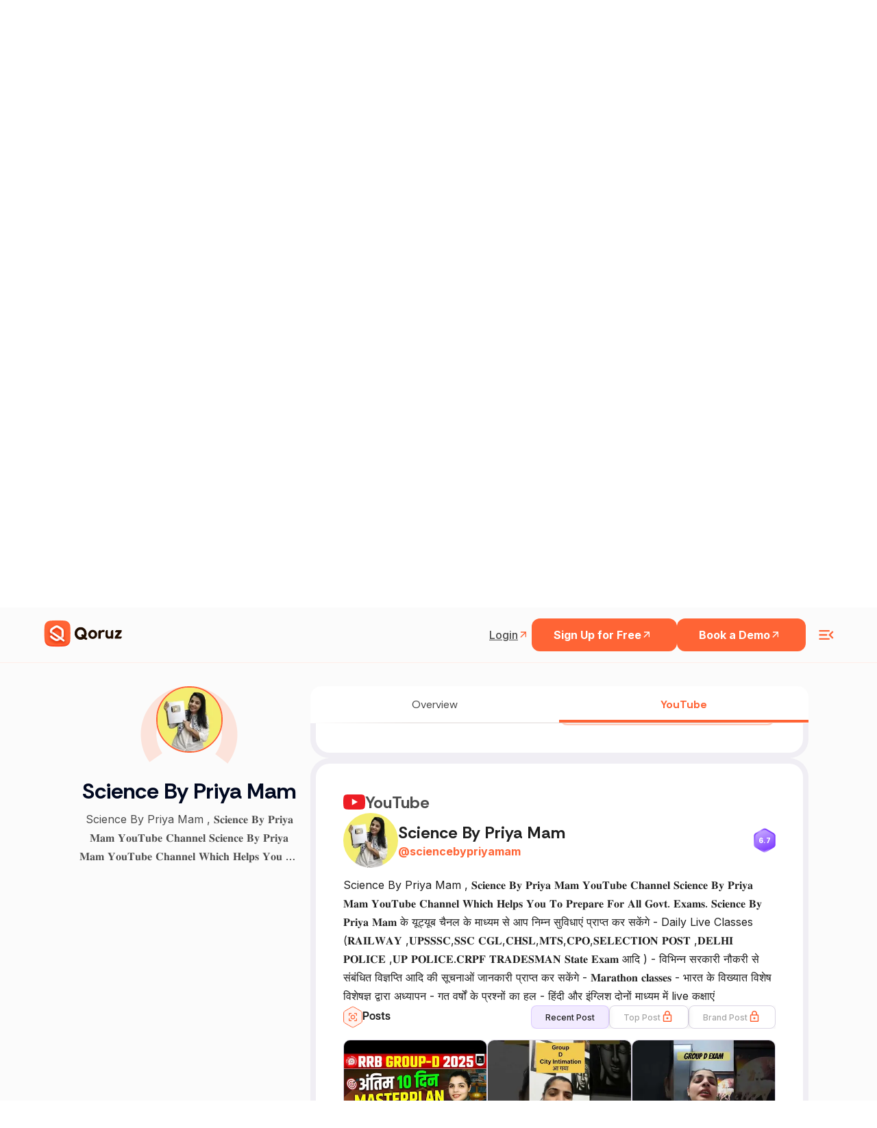

--- FILE ---
content_type: text/html; charset=utf-8
request_url: https://qoruz.com/SciencebyPriyamam/youtube
body_size: 83369
content:
<!DOCTYPE html><html lang="en"><head><meta charSet="utf-8"/><meta name="viewport" content="width=device-width"/><title>Science By Priya Mam&#x27;s youtube Profile Overview | Qoruz</title><meta name="robots" content="index, follow"/><meta name="title" content="Science By Priya Mam&#x27;s youtube Profile Overview | Qoruz"/><meta name="keywords" content="indian influencers, influencers in india, top influencers, find influencers, how to find instagram influencers, influencer search engine, top influencers in india"/><meta name="description" content="Access detailed youtube profile stats for Science By Priya Mam via Qoruz. Explore engagement, reach, and insights efficiently.
          "/><meta property="og:url" content="https://qoruz.com/SciencebyPriyamam/youtube"/><link rel="canonical" href="https://qoruz.com/SciencebyPriyamam/youtube"/><meta property="og:type" content="website"/><meta property="og:image:type" content="image/jpeg"/><meta property="og:type" content="website"/><meta property="og:site_name" content="Qoruz"/><meta property="og:description" content="Access detailed youtube profile stats for Science By Priya Mam via Qoruz. Explore engagement, reach, and insights efficiently.
          "/><meta property="og:title" content="Science By Priya Mam&#x27;s youtube Profile Overview | Qoruz"/><meta name="image" property="og:image" content="https://res.cloudinary.com/drudxodfk/image/upload/v1686220773/Qoruz/common/Meta_img_pyqmvn.png"/><meta property="og:updated_time" content="1687419944562"/><meta name="twitter:card" content="summary_large_image"/><meta name="twitter:site" content="@Qoruz"/><meta name="twitter:title" content="Science By Priya Mam&#x27;s youtube Profile Overview | Qoruz"/><meta name="twitter:description" content="Access detailed youtube profile stats for Science By Priya Mam via Qoruz. Explore engagement, reach, and insights efficiently.
          "/><meta name="twitter:image" content="https://res.cloudinary.com/drudxodfk/image/upload/v1686220773/Qoruz/common/Meta_img_pyqmvn.png"/><link rel="apple-touch-icon" sizes="180x180" href="/favicon/apple-touch-icon.png"/><link rel="icon" type="image/png" sizes="32x32" href="/favicon/favicon-32x32.png"/><link rel="icon" type="image/png" sizes="16x16" href="/favicon/favicon-16x16.png"/><link rel="manifest" href="/favicon/site.webmanifest"/><link rel="shortcut icon" href="/favicon/favicon.ico"/><meta name="msapplication-TileColor" content="#ffffff"/><meta name="theme-color" content="#ffffff"/><meta name="next-head-count" content="29"/><style rel="preload" id="stitches">--sxs{--sxs:0 t-zlcKO}@media{:root,.t-zlcKO{--colors-primary:#FF6435;--colors-secondary:#593C2B;--colors-white:#ffffff;--colors-crimson300:#FF6435;--colors-crimson200:#F4A568;--colors-crimson100:#FDF1E9;;--colors-crimsonDark200:#593C2B;--colors-crimsonDark100:#311708;--colors-tealTing200:#2ACC83;--colors-tealTing100:#96E1CF;--colors-blueZest200:#00B2EA;--colors-blueZest100:#75D0E4;--colors-purplePop200:#8300EA;--colors-purplePop100:#BF9ADD;--colors-text300:#999999;--colors-text200:#555555;--colors-text100:#000000;--colors-purple:#8D4AFF;--space-xs:4px;--space-sm:8px;--space-md:12px;--space-lg:16px;--space-xl:1.25rem;--space-2xl:1.5rem;--space-3xl:2rem;--space-4xl:4rem;--space-5xl:6rem;--space-6xl:8rem;--space-8xl:10rem;--sizes-xs:14px;--sizes-sm:16px;--sizes-md:1.25rem;--sizes-lg:1.5rem;--sizes-xl:1.75rem;--sizes-2xl:1.875rem;--sizes-3xl:2rem;--sizes-4xl:2.25rem;--sizes-5xl:2.5rem;--sizes-6xl:2.75rem;--sizes-7xl:3rem;--sizes-8xl:4rem;--sizes-9xl:5rem;--sizes-10xl:6rem;--sizes-half:50%;--sizes-full:100%;--sizes-vw:100vw;--sizes-vh:100vh;--fontWeights-thin:100;--fontWeights-extralight:200;--fontWeights-light:300;--fontWeights-normal:400;--fontWeights-medium:500;--fontWeights-semibold:600;--fontWeights-bold:700;--fontWeights-extrabold:800;--fontWeights-black:900;--fontSizes-xs:12px;--fontSizes-sm:14px;--fontSizes-md:16px;--fontSizes-lg:17px;--fontSizes-xl:18px;--fontSizes-h1:3rem;--fontSizes-h2:2.5rem;--fontSizes-h3:2rem;--fontSizes-h4:1.5rem;--fontSizes-h5:18px;--fontSizes-h6:2rem;--lineHeights-xs:1;--lineHeights-sm:1.5;--letterSpacings-xs:-0.04em;--letterSpacings-sm:-0.02em;--letterSpacings-md:0.08em;--radii-xs:4px;--radii-sm:6px;--radii-md:8px;--radii-lg:32px;--radii-round:50%;--radii-pill:9999px;--shadows-xs:0px 1px 3px 1px rgba(0, 0, 0, 0.15);--shadows-sm:0px 30px 49px -22px rgba(0, 0, 0, 0.1), 0px 1px 3px 1px rgba(0, 0, 0, 0.15);--shadows-md: 6.83739px 5.12804px 9.40141px 3.41869px rgba(0, 0, 0, 0.05), 0px 38px 39.315px -13px rgba(0, 0, 0, 0.2);--shadows-lg:0px 14px 24px -7px rgba(0, 0, 0, 0.1), 0px 1px 3px rgba(0, 0, 0, 0.15);--shadows-xl:6.83739px 5.12804px 9.40141px 3.41869px rgba(0, 0, 0, 0.05), 10px 22px 27px 5px rgba(0, 0, 0, 0.5);--transitions-default:all 0.15s ease-out 0s;--zIndices-1:9;--zIndices-2:99;--zIndices-3:999;--zIndices-max:9999}}--sxs{--sxs:2 c-iAxCWp c-PJLV c-nBrwR c-cjUDcw c-cgDuie c-iipbqf c-kSEvGe c-jnuTOW c-eFfJxA c-dRpdeu c-iaUKat}@media{.c-iAxCWp{max-width:340px;padding-right:60px;width:100%}.c-iAxCWp .details{margin-top:var(--space-2xl);opacity:0.6}.c-iAxCWp + .footer-navigation{margin-left:auto}@media (max-width: 991px){.c-iAxCWp + .footer-navigation{margin-left:0}}.c-iAxCWp a{display:flex}.c-iAxCWp a img{max-width:100%;width:auto;height:auto;max-height:50px}@media (max-width: 575px){.c-iAxCWp a img{height:auto;max-width:94px}}@media (max-width: 991px){.c-iAxCWp{max-width:100%;padding-right:0}}.c-nBrwR{margin-right:var(--space-lg)}.c-nBrwR:last-child{margin-right:0}.c-nBrwR a{display:flex}.c-nBrwR a svg{width:32px;height:32px}@media (max-width: 575px){.c-nBrwR a svg{width:24px;height:24px}}.c-cjUDcw{background-color:transparent;padding-top:var(--space-2xl)}@media (max-width: 575px){.c-cjUDcw{padding-top:var(--space-4xl);padding-bottom:var(--space-4xl)}}.c-cgDuie{max-width:380px}.c-cgDuie h2{color:#000;line-height:0.96;font-weight:var(--fontWeights-bold);letter-spacing:var(--letterSpacings-sm)}.c-cgDuie > .details{font-weight:400;margin-top:var(--space-3xl);color:#666}.c-cgDuie > .details >b{font-weight:600}@media (max-width: 991px){.c-iipbqf{margin-top:var(--space-2xl)}}.c-kSEvGe{border-top:1px solid #000;display:flex;flex-direction:column}.c-kSEvGe h5{letter-spacing:var(--letterSpacings-sm);color:#000;font-weight:var(--fontWeights-bold);font-size:20px;line-height:1.5}.c-jnuTOW{display:flex;padding-top:var(--space-lg);padding-bottom:var(--space-lg);align-items:center;cursor:pointer;font-size:20px}.c-jnuTOW .title-active{color:#ff6435}.c-eFfJxA{margin-right:var(--space-lg);flex-shrink:0;font-size:24px;transition:all 0.3s ease 0s}.c-eFfJxA.active{transform:rotate(45deg)}.c-dRpdeu{padding-left:var(--space-2xl);max-height:0;overflow:hidden;transition:max-height 0.2s ease-out}.c-dRpdeu .details{padding-bottom:var(--space-lg);font-weight:var(--fontWeights-normal);line-height:1.5;color:#666}.c-iaUKat{background:#170C2A;-webkit-backdrop-filter:blur(5px);backdrop-filter:blur(5px);height:calc(100vh - 72px);padding-bottom:8px}.c-iaUKat .small-heading{font-style:normal;font-weight:700;font-size:12px;line-height:16px;letter-spacing:0.06em;text-transform:uppercase;color:#FF6435}.c-iaUKat .sub-heading{font-style:normal;font-weight:800;font-size:48px;line-height:44px;margin-top:10px;letter-spacing:-0.02em;margin-bottom:10px;color:#FFFFFF}.c-iaUKat .details{font-weight:400;font-size:16px;line-height:24px;margin-bottom:3rem;color:#FFFFFF}.c-iaUKat .align-center{align-items:center !important}@media (max-width: 991px){.c-iaUKat .align-center{flex-direction:column-reverse !important}}.c-iaUKat .height-full{height:var(--sizes-full)}.c-iaUKat .height-full .image-animation{height:var(--sizes-full)}.c-iaUKat .height-full .image-animation svg{height:var(--sizes-full)}@media (max-width: 991px){.c-iaUKat .height-full{height:auto}}.c-iaUKat .coming-image{width:var(--sizes-full);height:auto}.c-iaUKat .floating-lady{animation:skyfloat 2s infinite linear}.c-iaUKat .cloud1{animation:cloudfloat 1.8s infinite linear}.c-iaUKat .cloud1 path{transform:translateX(-40%)}.c-iaUKat .cloud2{animation:cloudfloat 2.5s infinite linear}.c-iaUKat .cloud3{animation:cloudfloat 3s infinite linear}@media (max-width: 991px){.c-iaUKat{height:auto;padding-bottom:var(--space-5xl)}}@media (max-width: 991px){.c-iaUKat .image-animation svg{width:var(--sizes-full)}}}</style><link rel="preconnect" href="https://fonts.googleapis.com"/><link rel="preconnect" href="https://fonts.gstatic.com" crossorigin="anonymous"/><script>(function(w,d,s,l,i){w[l]=w[l]||[];w[l].push({'gtm.start':
new Date().getTime(),event:'gtm.js'});var f=d.getElementsByTagName(s)[0],
j=d.createElement(s),dl=l!='dataLayer'?'&l='+l:'';j.async=true;j.src=
'https://www.googletagmanager.com/gtm.js?id='+i+dl;f.parentNode.insertBefore(j,f);
})(window,document,'script','dataLayer','GTM-5PZ2H96R');</script><script>(function(c,l,a,r,i,t,y){
               c[a]=c[a]||function(){(c[a].q=c[a].q||[]).push(arguments)};
               t=l.createElement(r);t.async=1;t.src="https://www.clarity.ms/tag/"+i;
               y=l.getElementsByTagName(r)[0];y.parentNode.insertBefore(t,y);
           })(window, document, "clarity", "script", "bfb2w2l1yd");</script><script async="" src="https://www.googletagmanager.com/gtag/js?id=G-MP2H7Y27G5"></script><script>window.dataLayer = window.dataLayer || [];
    function gtag(){dataLayer.push(arguments);}
    gtag('js', new Date());
    gtag('config', 'G-MP2H7Y27G5');</script><script>!function(f,b,e,v,n,t,s)
{if(f.fbq)return;n=f.fbq=function(){n.callMethod?
n.callMethod.apply(n,arguments):n.queue.push(arguments)};
if(!f._fbq)f._fbq=n;n.push=n;n.loaded=!0;n.version='2.0';
n.queue=[];t=b.createElement(e);t.async=!0;
t.src=v;s=b.getElementsByTagName(e)[0];
s.parentNode.insertBefore(t,s)}(window, document,'script',
'https://connect.facebook.net/en_US/fbevents.js');
fbq('init', '1887963201423309');
fbq('track', 'PageView');</script><noscript><img height="0" width="0" src="https://www.facebook.com/tr?id=1887963201423309&amp;ev=PageView&amp;noscript=1"/></noscript><link rel="preconnect" href="https://use.typekit.net" crossorigin /><link rel="preconnect" href="https://fonts.gstatic.com" crossorigin /><link rel="preload" href="/_next/static/media/e4af272ccee01ff0-s.p.woff2" as="font" type="font/woff2" crossorigin="anonymous" data-next-font="size-adjust"/><link rel="preload" href="/_next/static/css/bff6572b037734d8.css" as="style"/><link rel="stylesheet" href="/_next/static/css/bff6572b037734d8.css" data-n-g=""/><noscript data-n-css=""></noscript><script defer="" nomodule="" src="/_next/static/chunks/polyfills-c67a75d1b6f99dc8.js"></script><script src="/_next/static/chunks/webpack-eb3c0d98df31be7b.js" defer=""></script><script src="/_next/static/chunks/framework-2114f3935436c3d0.js" defer=""></script><script src="/_next/static/chunks/main-3401cb9dbbcb4bf7.js" defer=""></script><script src="/_next/static/chunks/pages/_app-c8947b31ee369569.js" defer=""></script><script src="/_next/static/chunks/4b358913-cab47468dfb0b76d.js" defer=""></script><script src="/_next/static/chunks/8590-80ceee159b8f4c7b.js" defer=""></script><script src="/_next/static/chunks/9140-66000cd2a1a24c4c.js" defer=""></script><script src="/_next/static/chunks/2678-2a86cdc5f782fbcd.js" defer=""></script><script src="/_next/static/chunks/pages/%5B...handle%5D-b1cc9108f587e251.js" defer=""></script><script src="/_next/static/K2qEr4XG1lY0zFhNNBx6s/_buildManifest.js" defer=""></script><script src="/_next/static/K2qEr4XG1lY0zFhNNBx6s/_ssgManifest.js" defer=""></script><style id="__jsx-21965936077093a5">:root{--heading-font:'articulat-cf', sans-serif;--heading-font-rethink:'Rethink Sans', sans-serif}*{font-family:var(--primary-font)}</style><style data-styled="" data-styled-version="6.1.8">*,*::before,*::after{box-sizing:border-box;padding:0;margin:0;}/*!sc*/
a{color:inherit;text-decoration:none;}/*!sc*/
img{display:block;}/*!sc*/
data-styled.g1[id="sc-global-iCThAW1"]{content:"sc-global-iCThAW1,"}/*!sc*/
.dGhZXW{transition:all 0.3s ease-in-out;}/*!sc*/
.dGhZXW.dark-blue-version{background-color:#1c1627;border-color:#1c1627;}/*!sc*/
.dGhZXW.dark-blue-version .nav-heading{color:#fff;}/*!sc*/
.dGhZXW.dark-blue-version .nav-heading:hover{color:#ff6435;}/*!sc*/
.dGhZXW.dark-blue-version .navigation-item-login-btn{color:#fff;}/*!sc*/
.dGhZXW.dark-blue-version .navigation-item-login-btn:hover{color:#ff6435;}/*!sc*/
.dGhZXW.dark-blue-version .navigation-item-signup-btn{border-color:#fff;color:#fff;}/*!sc*/
.dGhZXW.dark-blue-version .qoruz-header-logo,.dGhZXW.dark-blue-version .menu-ham-icon{color:#fff;}/*!sc*/
data-styled.g2[id="sc-beySPh"]{content:"dGhZXW,"}/*!sc*/
.hgKvQm{font-weight:400;}/*!sc*/
.hgKvQo{font-weight:600;}/*!sc*/
data-styled.g3[id="sc-guDLey"]{content:"hgKvQm,hgKvQo,"}/*!sc*/
.jQvHvV{font-weight:400;border-color:transparent;white-space:nowrap;cursor:pointer;transition:border-color 200ms ease-out,color 150ms ease-out,font-weight 150ms ease-out;}/*!sc*/
@media screen and (min-width: 1024px){.jQvHvV:hover{border-color:#ff6435;color:#ff6435;}}/*!sc*/
data-styled.g6[id="sc-eDLKkx"]{content:"jQvHvV,"}/*!sc*/
.iqRyBi{position:relative;}/*!sc*/
.iqRyBi::before{content:'';display:block;position:absolute;width:100%;height:55%;top:0;left:0;transform:translateY(-100%);background-color:#fbfbfb;}/*!sc*/
@media screen and (min-width: 1024px){.iqRyBi::before{height:100%;}}/*!sc*/
data-styled.g7[id="sc-jTQCzO"]{content:"iqRyBi,"}/*!sc*/
.gHYDbS .accordian-item:last-child .accordian-title{border-bottom:2px solid #cdd6da40;}/*!sc*/
.gHYDbS .accordian-item:last-child .accordian-content p{border-bottom:2px solid #cdd6da40;border-top:0;}/*!sc*/
.gHYDbS .accordian-item .accordian-content a{color:#ff6435;font-weight:600;text-decoration:underline;text-underline-offset:2px;}/*!sc*/
data-styled.g8[id="sc-gLLuof"]{content:"gHYDbS,"}/*!sc*/
.zAtvX{transition:all 0.2s ease-out;}/*!sc*/
.zAtvX svg{transition:all 0.2s ease-out;}/*!sc*/
data-styled.g9[id="sc-iBdnpw"]{content:"zAtvX,"}/*!sc*/
</style><style data-href="https://use.typekit.net/wdh3fly.css">@import url("https://p.typekit.net/p.css?s=1&k=wdh3fly&ht=tk&f=49645.49646.49647.49648.49649.49650.49651.49652.49653.51646.51647.51648.51649.51650.51651.51652.51653.51654.49654.51655&a=141791391&app=typekit&e=css");@font-face{font-family:"articulat-cf";src:url("https://use.typekit.net/af/ecad43/000000000000000077524f4b/30/l?primer=7fa3915bdafdf03041871920a205bef951d72bf64dd4c4460fb992e3ecc3a862&fvd=n1&v=3") format("woff2"),url("https://use.typekit.net/af/ecad43/000000000000000077524f4b/30/d?primer=7fa3915bdafdf03041871920a205bef951d72bf64dd4c4460fb992e3ecc3a862&fvd=n1&v=3") format("woff"),url("https://use.typekit.net/af/ecad43/000000000000000077524f4b/30/a?primer=7fa3915bdafdf03041871920a205bef951d72bf64dd4c4460fb992e3ecc3a862&fvd=n1&v=3") format("opentype");font-display:auto;font-style:normal;font-weight:100;font-stretch:normal}@font-face{font-family:"articulat-cf";src:url("https://use.typekit.net/af/97c8e6/000000000000000077524f4f/30/l?primer=7fa3915bdafdf03041871920a205bef951d72bf64dd4c4460fb992e3ecc3a862&fvd=n2&v=3") format("woff2"),url("https://use.typekit.net/af/97c8e6/000000000000000077524f4f/30/d?primer=7fa3915bdafdf03041871920a205bef951d72bf64dd4c4460fb992e3ecc3a862&fvd=n2&v=3") format("woff"),url("https://use.typekit.net/af/97c8e6/000000000000000077524f4f/30/a?primer=7fa3915bdafdf03041871920a205bef951d72bf64dd4c4460fb992e3ecc3a862&fvd=n2&v=3") format("opentype");font-display:auto;font-style:normal;font-weight:200;font-stretch:normal}@font-face{font-family:"articulat-cf";src:url("https://use.typekit.net/af/296adc/000000000000000077524f44/30/l?primer=7fa3915bdafdf03041871920a205bef951d72bf64dd4c4460fb992e3ecc3a862&fvd=n3&v=3") format("woff2"),url("https://use.typekit.net/af/296adc/000000000000000077524f44/30/d?primer=7fa3915bdafdf03041871920a205bef951d72bf64dd4c4460fb992e3ecc3a862&fvd=n3&v=3") format("woff"),url("https://use.typekit.net/af/296adc/000000000000000077524f44/30/a?primer=7fa3915bdafdf03041871920a205bef951d72bf64dd4c4460fb992e3ecc3a862&fvd=n3&v=3") format("opentype");font-display:auto;font-style:normal;font-weight:300;font-stretch:normal}@font-face{font-family:"articulat-cf";src:url("https://use.typekit.net/af/dfb334/000000000000000077524f49/30/l?primer=7fa3915bdafdf03041871920a205bef951d72bf64dd4c4460fb992e3ecc3a862&fvd=n4&v=3") format("woff2"),url("https://use.typekit.net/af/dfb334/000000000000000077524f49/30/d?primer=7fa3915bdafdf03041871920a205bef951d72bf64dd4c4460fb992e3ecc3a862&fvd=n4&v=3") format("woff"),url("https://use.typekit.net/af/dfb334/000000000000000077524f49/30/a?primer=7fa3915bdafdf03041871920a205bef951d72bf64dd4c4460fb992e3ecc3a862&fvd=n4&v=3") format("opentype");font-display:auto;font-style:normal;font-weight:400;font-stretch:normal}@font-face{font-family:"articulat-cf";src:url("https://use.typekit.net/af/47b487/000000000000000077524f50/30/l?primer=7fa3915bdafdf03041871920a205bef951d72bf64dd4c4460fb992e3ecc3a862&fvd=n5&v=3") format("woff2"),url("https://use.typekit.net/af/47b487/000000000000000077524f50/30/d?primer=7fa3915bdafdf03041871920a205bef951d72bf64dd4c4460fb992e3ecc3a862&fvd=n5&v=3") format("woff"),url("https://use.typekit.net/af/47b487/000000000000000077524f50/30/a?primer=7fa3915bdafdf03041871920a205bef951d72bf64dd4c4460fb992e3ecc3a862&fvd=n5&v=3") format("opentype");font-display:auto;font-style:normal;font-weight:500;font-stretch:normal}@font-face{font-family:"articulat-cf";src:url("https://use.typekit.net/af/47eba5/000000000000000077524f4e/30/l?primer=7fa3915bdafdf03041871920a205bef951d72bf64dd4c4460fb992e3ecc3a862&fvd=n6&v=3") format("woff2"),url("https://use.typekit.net/af/47eba5/000000000000000077524f4e/30/d?primer=7fa3915bdafdf03041871920a205bef951d72bf64dd4c4460fb992e3ecc3a862&fvd=n6&v=3") format("woff"),url("https://use.typekit.net/af/47eba5/000000000000000077524f4e/30/a?primer=7fa3915bdafdf03041871920a205bef951d72bf64dd4c4460fb992e3ecc3a862&fvd=n6&v=3") format("opentype");font-display:auto;font-style:normal;font-weight:600;font-stretch:normal}@font-face{font-family:"articulat-cf";src:url("https://use.typekit.net/af/82fa40/000000000000000077524f45/30/l?primer=7fa3915bdafdf03041871920a205bef951d72bf64dd4c4460fb992e3ecc3a862&fvd=n7&v=3") format("woff2"),url("https://use.typekit.net/af/82fa40/000000000000000077524f45/30/d?primer=7fa3915bdafdf03041871920a205bef951d72bf64dd4c4460fb992e3ecc3a862&fvd=n7&v=3") format("woff"),url("https://use.typekit.net/af/82fa40/000000000000000077524f45/30/a?primer=7fa3915bdafdf03041871920a205bef951d72bf64dd4c4460fb992e3ecc3a862&fvd=n7&v=3") format("opentype");font-display:auto;font-style:normal;font-weight:700;font-stretch:normal}@font-face{font-family:"articulat-cf";src:url("https://use.typekit.net/af/2f6bd5/000000000000000077524f40/30/l?primer=7fa3915bdafdf03041871920a205bef951d72bf64dd4c4460fb992e3ecc3a862&fvd=n8&v=3") format("woff2"),url("https://use.typekit.net/af/2f6bd5/000000000000000077524f40/30/d?primer=7fa3915bdafdf03041871920a205bef951d72bf64dd4c4460fb992e3ecc3a862&fvd=n8&v=3") format("woff"),url("https://use.typekit.net/af/2f6bd5/000000000000000077524f40/30/a?primer=7fa3915bdafdf03041871920a205bef951d72bf64dd4c4460fb992e3ecc3a862&fvd=n8&v=3") format("opentype");font-display:auto;font-style:normal;font-weight:800;font-stretch:normal}@font-face{font-family:"articulat-cf";src:url("https://use.typekit.net/af/873575/000000000000000077524f42/30/l?primer=7fa3915bdafdf03041871920a205bef951d72bf64dd4c4460fb992e3ecc3a862&fvd=n9&v=3") format("woff2"),url("https://use.typekit.net/af/873575/000000000000000077524f42/30/d?primer=7fa3915bdafdf03041871920a205bef951d72bf64dd4c4460fb992e3ecc3a862&fvd=n9&v=3") format("woff"),url("https://use.typekit.net/af/873575/000000000000000077524f42/30/a?primer=7fa3915bdafdf03041871920a205bef951d72bf64dd4c4460fb992e3ecc3a862&fvd=n9&v=3") format("opentype");font-display:auto;font-style:normal;font-weight:900;font-stretch:normal}@font-face{font-family:"articulat-cf";src:url("https://use.typekit.net/af/dc56d9/000000000000000077524f3f/30/l?primer=7fa3915bdafdf03041871920a205bef951d72bf64dd4c4460fb992e3ecc3a862&fvd=i8&v=3") format("woff2"),url("https://use.typekit.net/af/dc56d9/000000000000000077524f3f/30/d?primer=7fa3915bdafdf03041871920a205bef951d72bf64dd4c4460fb992e3ecc3a862&fvd=i8&v=3") format("woff"),url("https://use.typekit.net/af/dc56d9/000000000000000077524f3f/30/a?primer=7fa3915bdafdf03041871920a205bef951d72bf64dd4c4460fb992e3ecc3a862&fvd=i8&v=3") format("opentype");font-display:auto;font-style:italic;font-weight:800;font-stretch:normal}@font-face{font-family:"articulat-cf";src:url("https://use.typekit.net/af/fe28d8/000000000000000077524f46/30/l?primer=7fa3915bdafdf03041871920a205bef951d72bf64dd4c4460fb992e3ecc3a862&fvd=i7&v=3") format("woff2"),url("https://use.typekit.net/af/fe28d8/000000000000000077524f46/30/d?primer=7fa3915bdafdf03041871920a205bef951d72bf64dd4c4460fb992e3ecc3a862&fvd=i7&v=3") format("woff"),url("https://use.typekit.net/af/fe28d8/000000000000000077524f46/30/a?primer=7fa3915bdafdf03041871920a205bef951d72bf64dd4c4460fb992e3ecc3a862&fvd=i7&v=3") format("opentype");font-display:auto;font-style:italic;font-weight:700;font-stretch:normal}@font-face{font-family:"articulat-cf";src:url("https://use.typekit.net/af/60ac86/000000000000000077524f51/30/l?primer=7fa3915bdafdf03041871920a205bef951d72bf64dd4c4460fb992e3ecc3a862&fvd=i9&v=3") format("woff2"),url("https://use.typekit.net/af/60ac86/000000000000000077524f51/30/d?primer=7fa3915bdafdf03041871920a205bef951d72bf64dd4c4460fb992e3ecc3a862&fvd=i9&v=3") format("woff"),url("https://use.typekit.net/af/60ac86/000000000000000077524f51/30/a?primer=7fa3915bdafdf03041871920a205bef951d72bf64dd4c4460fb992e3ecc3a862&fvd=i9&v=3") format("opentype");font-display:auto;font-style:italic;font-weight:900;font-stretch:normal}@font-face{font-family:"articulat-cf";src:url("https://use.typekit.net/af/fe94dd/000000000000000077524f4c/30/l?primer=7fa3915bdafdf03041871920a205bef951d72bf64dd4c4460fb992e3ecc3a862&fvd=i2&v=3") format("woff2"),url("https://use.typekit.net/af/fe94dd/000000000000000077524f4c/30/d?primer=7fa3915bdafdf03041871920a205bef951d72bf64dd4c4460fb992e3ecc3a862&fvd=i2&v=3") format("woff"),url("https://use.typekit.net/af/fe94dd/000000000000000077524f4c/30/a?primer=7fa3915bdafdf03041871920a205bef951d72bf64dd4c4460fb992e3ecc3a862&fvd=i2&v=3") format("opentype");font-display:auto;font-style:italic;font-weight:200;font-stretch:normal}@font-face{font-family:"articulat-cf";src:url("https://use.typekit.net/af/9cd3ad/000000000000000077524f43/30/l?primer=7fa3915bdafdf03041871920a205bef951d72bf64dd4c4460fb992e3ecc3a862&fvd=i3&v=3") format("woff2"),url("https://use.typekit.net/af/9cd3ad/000000000000000077524f43/30/d?primer=7fa3915bdafdf03041871920a205bef951d72bf64dd4c4460fb992e3ecc3a862&fvd=i3&v=3") format("woff"),url("https://use.typekit.net/af/9cd3ad/000000000000000077524f43/30/a?primer=7fa3915bdafdf03041871920a205bef951d72bf64dd4c4460fb992e3ecc3a862&fvd=i3&v=3") format("opentype");font-display:auto;font-style:italic;font-weight:300;font-stretch:normal}@font-face{font-family:"articulat-cf";src:url("https://use.typekit.net/af/a51922/000000000000000077524f48/30/l?primer=7fa3915bdafdf03041871920a205bef951d72bf64dd4c4460fb992e3ecc3a862&fvd=i6&v=3") format("woff2"),url("https://use.typekit.net/af/a51922/000000000000000077524f48/30/d?primer=7fa3915bdafdf03041871920a205bef951d72bf64dd4c4460fb992e3ecc3a862&fvd=i6&v=3") format("woff"),url("https://use.typekit.net/af/a51922/000000000000000077524f48/30/a?primer=7fa3915bdafdf03041871920a205bef951d72bf64dd4c4460fb992e3ecc3a862&fvd=i6&v=3") format("opentype");font-display:auto;font-style:italic;font-weight:600;font-stretch:normal}@font-face{font-family:"articulat-cf";src:url("https://use.typekit.net/af/bdd57c/000000000000000077524f47/30/l?primer=7fa3915bdafdf03041871920a205bef951d72bf64dd4c4460fb992e3ecc3a862&fvd=i4&v=3") format("woff2"),url("https://use.typekit.net/af/bdd57c/000000000000000077524f47/30/d?primer=7fa3915bdafdf03041871920a205bef951d72bf64dd4c4460fb992e3ecc3a862&fvd=i4&v=3") format("woff"),url("https://use.typekit.net/af/bdd57c/000000000000000077524f47/30/a?primer=7fa3915bdafdf03041871920a205bef951d72bf64dd4c4460fb992e3ecc3a862&fvd=i4&v=3") format("opentype");font-display:auto;font-style:italic;font-weight:400;font-stretch:normal}@font-face{font-family:"articulat-cf";src:url("https://use.typekit.net/af/6f0ebc/000000000000000077524f4d/30/l?primer=7fa3915bdafdf03041871920a205bef951d72bf64dd4c4460fb992e3ecc3a862&fvd=i5&v=3") format("woff2"),url("https://use.typekit.net/af/6f0ebc/000000000000000077524f4d/30/d?primer=7fa3915bdafdf03041871920a205bef951d72bf64dd4c4460fb992e3ecc3a862&fvd=i5&v=3") format("woff"),url("https://use.typekit.net/af/6f0ebc/000000000000000077524f4d/30/a?primer=7fa3915bdafdf03041871920a205bef951d72bf64dd4c4460fb992e3ecc3a862&fvd=i5&v=3") format("opentype");font-display:auto;font-style:italic;font-weight:500;font-stretch:normal}@font-face{font-family:"articulat-cf";src:url("https://use.typekit.net/af/9b1525/000000000000000077524f3e/30/l?primer=7fa3915bdafdf03041871920a205bef951d72bf64dd4c4460fb992e3ecc3a862&fvd=i1&v=3") format("woff2"),url("https://use.typekit.net/af/9b1525/000000000000000077524f3e/30/d?primer=7fa3915bdafdf03041871920a205bef951d72bf64dd4c4460fb992e3ecc3a862&fvd=i1&v=3") format("woff"),url("https://use.typekit.net/af/9b1525/000000000000000077524f3e/30/a?primer=7fa3915bdafdf03041871920a205bef951d72bf64dd4c4460fb992e3ecc3a862&fvd=i1&v=3") format("opentype");font-display:auto;font-style:italic;font-weight:100;font-stretch:normal}@font-face{font-family:"articulat-heavy-cf";src:url("https://use.typekit.net/af/631797/000000000000000077524f4a/30/l?primer=7cdcb44be4a7db8877ffa5c0007b8dd865b3bbc383831fe2ea177f62257a9191&fvd=n9&v=3") format("woff2"),url("https://use.typekit.net/af/631797/000000000000000077524f4a/30/d?primer=7cdcb44be4a7db8877ffa5c0007b8dd865b3bbc383831fe2ea177f62257a9191&fvd=n9&v=3") format("woff"),url("https://use.typekit.net/af/631797/000000000000000077524f4a/30/a?primer=7cdcb44be4a7db8877ffa5c0007b8dd865b3bbc383831fe2ea177f62257a9191&fvd=n9&v=3") format("opentype");font-display:auto;font-style:normal;font-weight:900;font-stretch:normal}@font-face{font-family:"articulat-heavy-cf";src:url("https://use.typekit.net/af/add895/000000000000000077524f41/30/l?primer=7cdcb44be4a7db8877ffa5c0007b8dd865b3bbc383831fe2ea177f62257a9191&fvd=i9&v=3") format("woff2"),url("https://use.typekit.net/af/add895/000000000000000077524f41/30/d?primer=7cdcb44be4a7db8877ffa5c0007b8dd865b3bbc383831fe2ea177f62257a9191&fvd=i9&v=3") format("woff"),url("https://use.typekit.net/af/add895/000000000000000077524f41/30/a?primer=7cdcb44be4a7db8877ffa5c0007b8dd865b3bbc383831fe2ea177f62257a9191&fvd=i9&v=3") format("opentype");font-display:auto;font-style:italic;font-weight:900;font-stretch:normal}.tk-articulat-cf{font-family:"articulat-cf",sans-serif}.tk-articulat-heavy-cf{font-family:"articulat-heavy-cf",sans-serif}</style><style data-href="https://fonts.googleapis.com/css2?family=Rethink+Sans:ital,wght@0,400..800;1,400..800&display=swap">@font-face{font-family:'Rethink Sans';font-style:italic;font-weight:400;font-display:swap;src:url(https://fonts.gstatic.com/l/font?kit=AMOFz4SDuXOMCPfdoglY9JQEUUK5wyyTfpeth6kS4A3sng&skey=c3dd94f6c81a1b32&v=v7) format('woff')}@font-face{font-family:'Rethink Sans';font-style:italic;font-weight:500;font-display:swap;src:url(https://fonts.gstatic.com/l/font?kit=AMOFz4SDuXOMCPfdoglY9JQEUUK5wyyTfpeth6kS0g3sng&skey=c3dd94f6c81a1b32&v=v7) format('woff')}@font-face{font-family:'Rethink Sans';font-style:italic;font-weight:600;font-display:swap;src:url(https://fonts.gstatic.com/l/font?kit=AMOFz4SDuXOMCPfdoglY9JQEUUK5wyyTfpeth6kSPgrsng&skey=c3dd94f6c81a1b32&v=v7) format('woff')}@font-face{font-family:'Rethink Sans';font-style:italic;font-weight:700;font-display:swap;src:url(https://fonts.gstatic.com/l/font?kit=AMOFz4SDuXOMCPfdoglY9JQEUUK5wyyTfpeth6kSBwrsng&skey=c3dd94f6c81a1b32&v=v7) format('woff')}@font-face{font-family:'Rethink Sans';font-style:italic;font-weight:800;font-display:swap;src:url(https://fonts.gstatic.com/l/font?kit=AMOFz4SDuXOMCPfdoglY9JQEUUK5wyyTfpeth6kSYArsng&skey=c3dd94f6c81a1b32&v=v7) format('woff')}@font-face{font-family:'Rethink Sans';font-style:normal;font-weight:400;font-display:swap;src:url(https://fonts.gstatic.com/l/font?kit=AMODz4SDuXOMCPfdoglY9JQuWHBGG0X45DmqkmFRCE0&skey=522e5dba1dd7b17e&v=v7) format('woff')}@font-face{font-family:'Rethink Sans';font-style:normal;font-weight:500;font-display:swap;src:url(https://fonts.gstatic.com/l/font?kit=AMODz4SDuXOMCPfdoglY9JQuWHBGG0X45DmqklNRCE0&skey=522e5dba1dd7b17e&v=v7) format('woff')}@font-face{font-family:'Rethink Sans';font-style:normal;font-weight:600;font-display:swap;src:url(https://fonts.gstatic.com/l/font?kit=AMODz4SDuXOMCPfdoglY9JQuWHBGG0X45Dmqkr9WCE0&skey=522e5dba1dd7b17e&v=v7) format('woff')}@font-face{font-family:'Rethink Sans';font-style:normal;font-weight:700;font-display:swap;src:url(https://fonts.gstatic.com/l/font?kit=AMODz4SDuXOMCPfdoglY9JQuWHBGG0X45DmqkoZWCE0&skey=522e5dba1dd7b17e&v=v7) format('woff')}@font-face{font-family:'Rethink Sans';font-style:normal;font-weight:800;font-display:swap;src:url(https://fonts.gstatic.com/l/font?kit=AMODz4SDuXOMCPfdoglY9JQuWHBGG0X45DmqkuFWCE0&skey=522e5dba1dd7b17e&v=v7) format('woff')}@font-face{font-family:'Rethink Sans';font-style:italic;font-weight:400 800;font-display:swap;src:url(https://fonts.gstatic.com/s/rethinksans/v7/AMOIz4SDuXOMCPfdoglY9JQEUWi7691p4SSqqqg.woff2) format('woff2');unicode-range:U+0100-02BA,U+02BD-02C5,U+02C7-02CC,U+02CE-02D7,U+02DD-02FF,U+0304,U+0308,U+0329,U+1D00-1DBF,U+1E00-1E9F,U+1EF2-1EFF,U+2020,U+20A0-20AB,U+20AD-20C0,U+2113,U+2C60-2C7F,U+A720-A7FF}@font-face{font-family:'Rethink Sans';font-style:italic;font-weight:400 800;font-display:swap;src:url(https://fonts.gstatic.com/s/rethinksans/v7/AMOIz4SDuXOMCPfdoglY9JQEUWi1691p4SSq.woff2) format('woff2');unicode-range:U+0000-00FF,U+0131,U+0152-0153,U+02BB-02BC,U+02C6,U+02DA,U+02DC,U+0304,U+0308,U+0329,U+2000-206F,U+20AC,U+2122,U+2191,U+2193,U+2212,U+2215,U+FEFF,U+FFFD}@font-face{font-family:'Rethink Sans';font-style:normal;font-weight:400 800;font-display:swap;src:url(https://fonts.gstatic.com/s/rethinksans/v7/AMOWz4SDuXOMCPfdoglY9JQEWli34dpL4xSr.woff2) format('woff2');unicode-range:U+0100-02BA,U+02BD-02C5,U+02C7-02CC,U+02CE-02D7,U+02DD-02FF,U+0304,U+0308,U+0329,U+1D00-1DBF,U+1E00-1E9F,U+1EF2-1EFF,U+2020,U+20A0-20AB,U+20AD-20C0,U+2113,U+2C60-2C7F,U+A720-A7FF}@font-face{font-family:'Rethink Sans';font-style:normal;font-weight:400 800;font-display:swap;src:url(https://fonts.gstatic.com/s/rethinksans/v7/AMOWz4SDuXOMCPfdoglY9JQEVFi34dpL4w.woff2) format('woff2');unicode-range:U+0000-00FF,U+0131,U+0152-0153,U+02BB-02BC,U+02C6,U+02DA,U+02DC,U+0304,U+0308,U+0329,U+2000-206F,U+20AC,U+2122,U+2191,U+2193,U+2212,U+2215,U+FEFF,U+FFFD}</style></head><body><noscript><iframe src="https://www.googletagmanager.com/ns.html?id=GTM-5PZ2H96R" height="0" width="0"></iframe></noscript><script type="text/javascript" id="hs-script-loader" async="" defer="" src="//js-na2.hs-scripts.com/244179244.js"></script><script type="text/javascript">
              _linkedin_partner_id = "4501257";
window._linkedin_data_partner_ids = window._linkedin_data_partner_ids || [];
window._linkedin_data_partner_ids.push(_linkedin_partner_id);
            </script><script type="text/javascript">(function(l) {
if (!l){window.lintrk = function(a,b){window.lintrk.q.push([a,b])};
window.lintrk.q=[]}
var s = document.getElementsByTagName("script")[0];
var b = document.createElement("script");
b.type = "text/javascript";b.async = true;
b.src = "https://snap.licdn.com/li.lms-analytics/insight.min.js";
s.parentNode.insertBefore(b, s);})(window.lintrk);
</script><noscript><img height="1" width="1" style="display:none" alt="" src="https://px.ads.linkedin.com/collect/?pid=4501257&amp;fmt=gif"/></noscript><div id="__next"><div class="jsx-21965936077093a5 __variable_f367f3"><div id="qoruz_header" class="sc-beySPh dGhZXW fixed left-0 right-0 top-0 z-50 border-b border-[#FFEDE8] bg-[#FBFBFB]"><header class="relative mx-auto flex  h-auto max-w-[1440px] flex-wrap items-center justify-between gap-x-4 gap-y-4 px-5 lg:px-[60px] min-[1360px]:h-auto "><nav class="flex h-5 items-center gap-x-8  md:h-auto "><a class="inline-block md:-mt-1 " href="/"><svg viewBox="0 0 120 48" fill="none" xmlns="http://www.w3.org/2000/svg" class="qoruz-header-logo w-[76px] text-[#200D00] min-[1024px]:w-[120px] "><g clip-path="url(#clip0_6761_7533)"><path d="M34.9772 42.4475C27.2877 43.5253 19.8799 43.5099 12.7477 42.4321C8.94755 41.8578 5.96349 38.8983 5.39532 35.149C4.21432 27.3686 4.02955 19.8592 5.13356 12.6993C5.72945 8.83141 8.8952 5.8335 12.8385 5.39313C19.6581 4.6294 26.875 4.49236 34.6939 5.30074C38.9544 5.74111 42.2695 9.15784 42.5544 13.3737C43.0209 20.2518 43.0055 27.2762 42.5051 34.4438C42.2203 38.5242 39.0822 41.8716 34.9757 42.4475H34.9772Z" fill="#FF6435"></path><g style="mix-blend-mode:overlay"><path d="M42.5544 13.374C42.268 9.15813 38.9529 5.7414 34.6939 5.30103C26.8765 4.49265 19.6581 4.62815 12.8385 5.39341C8.89674 5.83533 5.72791 8.8317 5.13356 12.6996C4.02955 19.8579 4.21432 27.3674 5.39532 35.1478C5.96503 38.8956 8.94755 41.8565 12.7477 42.4309C19.8799 43.5087 27.2877 43.5241 34.9772 42.4462C39.0853 41.8704 42.2218 38.5229 42.5067 34.4426C43.0071 27.275 43.024 20.2506 42.5559 13.3725L42.5544 13.374ZM40.5712 33.6634C40.3279 37.1649 37.601 40.0642 34.0888 40.557C30.5966 41.0466 27.1106 41.2945 23.7277 41.2945C20.3449 41.2945 16.9127 41.042 13.6115 40.5431C10.3179 40.0442 7.77425 37.5236 7.27845 34.2701C6.1498 26.8284 6.06819 19.8718 7.03516 13.5911C7.54791 10.2652 10.2779 7.67842 13.6715 7.2981C17.1637 6.907 20.6867 6.70837 24.1404 6.70837C27.3415 6.70837 30.6074 6.87928 33.8455 7.21341C37.5209 7.59219 40.3695 10.5177 40.6158 14.1685C41.0454 20.5016 41.03 27.0609 40.5696 33.6634H40.5712Z" fill="url(#paint0_linear_6761_7533)"></path></g><g filter="url(#filter0_d_6761_7533)"><mask id="mask0_6761_7533" style="mask-type:luminance" maskUnits="userSpaceOnUse" x="12" y="12" width="23" height="24"><path d="M34.539 33.8969C34.4558 33.4535 34.2018 33.0701 33.8153 32.8068L31.5226 31.15L31.1654 30.8836C31.5965 30.4232 32.4464 29.4886 32.6682 28.9096C32.8807 28.3599 32.9869 27.781 32.9869 27.1866V21.6866C32.9869 20.5595 32.9869 19.6726 32.7251 18.8303C32.4926 18.0897 32.1169 17.4168 31.6073 16.8286C31.0468 16.1619 30.3277 15.7123 29.33 15.0872L29.293 15.061C29.2807 15.0518 29.2668 15.0425 29.2545 15.0348C29.2237 15.0179 29.1945 14.9994 29.1698 14.9871L29.1575 14.9794L27.3575 13.843L27.1712 13.7229C26.0118 12.9885 25.1741 12.4573 24.1825 12.2371C23.7499 12.137 23.3033 12.0862 22.8599 12.0862C22.4164 12.0862 21.9653 12.137 21.5311 12.2371C20.5487 12.4557 19.6618 13.0177 18.8026 13.5597L18.5378 13.7276C18.4823 13.763 17.2151 14.5621 16.2897 15.1457L15.8417 15.4305L15.7616 15.4737C15.7108 15.506 15.6584 15.5383 15.6076 15.5737C15.3381 15.7493 15.1056 15.9017 14.8839 16.0772C13.6891 17.035 12.9346 18.3884 12.759 19.8897C12.7236 20.2177 12.7236 20.5302 12.7236 20.9675V21.0507C12.7236 21.1323 12.7236 21.2585 12.7375 21.4033C12.8129 22.0469 13.1271 22.6259 13.6182 23.0339C13.6983 23.0986 13.7814 23.1571 13.8646 23.2156L13.9046 23.2448L16.1558 24.7492C16.2066 24.7908 16.9641 25.285 17.0196 25.3251L24.7507 30.4925L25.0325 30.6957C24.4212 31.073 23.6375 31.6458 23.3942 31.6935C23.2263 31.7335 23.04 31.7551 22.8568 31.7551C22.6736 31.7551 22.4888 31.7351 22.3117 31.6935C22.1054 31.6489 21.8714 31.5426 21.4818 31.3163C21.1723 31.1361 20.7535 30.8728 20.2192 30.5356L20.1514 30.4925L17.8387 29.039C17.2675 28.671 17.1135 28.5724 16.9811 28.4646C16.7286 28.2414 16.5299 27.9673 16.3913 27.6609L16.3682 27.6131C16.0926 26.9942 15.4706 26.5954 14.79 26.5954C13.8353 26.5954 13.0578 27.3622 13.0578 28.306C13.0578 28.4754 13.0886 28.6586 13.1486 28.8496L13.1625 28.8958V28.8988L13.1748 28.9327C13.1748 28.9327 13.1994 28.982 13.2117 29.0112L13.2194 29.0313H13.2225L13.2456 29.0821C13.4288 29.4778 13.6598 29.8535 13.9293 30.203C14.1602 30.4987 14.4189 30.7712 14.6991 31.0129C15.0102 31.2932 15.3689 31.518 15.8186 31.8028L15.8324 31.8105C15.8601 31.8275 15.8848 31.8459 15.9125 31.8644L15.9587 31.8891L15.9725 31.9014L18.2421 33.3318L18.3499 33.4026L18.5362 33.5135C19.6495 34.2187 20.5287 34.7777 21.5234 35.0071C21.9576 35.1072 22.4041 35.158 22.8537 35.158C23.4327 35.158 23.9885 35.0779 24.5043 34.9209C25.3435 34.6653 26.0903 34.1956 27.1281 33.5443L27.1712 33.5197L27.1882 33.5027L27.2236 33.4827C27.2544 33.4658 27.2836 33.4458 27.3144 33.4257L28.0366 32.853L28.2999 33.0423L31.8644 35.623C32.1508 35.8155 32.4865 35.9171 32.8345 35.9171C33.4057 35.9171 33.94 35.6399 34.2618 35.1734C34.5236 34.7961 34.619 34.345 34.5313 33.8984L34.539 33.8969ZM29.5255 27.1866C29.5255 27.6655 28.7726 28.5185 28.3661 28.8065L28.1366 28.6355L18.6994 22.3364L16.1758 20.6627C16.1835 20.5795 16.1866 20.5225 16.1866 20.4964C16.1866 20.4532 16.1866 20.4117 16.1912 20.3639L16.1973 20.2731V20.2608C16.2374 19.959 16.3313 19.6741 16.4699 19.4185C16.5638 19.2353 16.6716 19.0829 16.7901 18.9689C16.9657 18.7764 17.1689 18.6332 17.3629 18.507C17.3968 18.487 17.4307 18.4639 17.4646 18.4439C17.5123 18.4131 17.5616 18.3853 17.6124 18.3484C17.6709 18.3099 17.7063 18.2883 17.7063 18.2883L20.2223 16.6993C21.528 15.8786 21.9607 15.6261 22.3117 15.5445C22.4919 15.5029 22.669 15.4829 22.8568 15.4829C23.0447 15.4829 23.2279 15.5045 23.3942 15.5445C23.7514 15.6246 24.1841 15.8771 25.4852 16.6993L27.2882 17.8387C28.4415 18.567 28.7603 18.7811 28.9666 19.0182C29.1683 19.2522 29.3207 19.5279 29.4193 19.8389C29.5086 20.1299 29.524 20.5533 29.524 21.8606V27.1851L29.5255 27.1866Z" fill="white"></path></mask><g mask="url(#mask0_6761_7533)"><g filter="url(#filter1_d_6761_7533)"><rect x="12.6494" y="26.2102" width="15.8595" height="9.39255" fill="url(#pattern0_6761_7533)"></rect><rect x="12.3408" y="11.7365" width="21.8646" height="19.401" fill="url(#pattern1_6761_7533)"></rect><mask id="mask1_6761_7533" style="mask-type:luminance" maskUnits="userSpaceOnUse" x="16" y="20" width="19" height="16"><path d="M32.841 35.9163C32.4915 35.9163 32.1558 35.8146 31.8694 35.6206L28.3064 33.04L24.7527 30.4886L17.0215 25.3196C16.9676 25.2811 16.3009 24.8438 16.2501 24.8023C16.1485 24.1001 16.0992 23.3025 16.1038 22.4264C16.1084 21.7043 16.1469 21.0807 16.1793 20.6572L18.7014 22.3325L28.1371 28.6317L31.523 31.1461L33.8157 32.8044C34.2022 33.0662 34.4562 33.4511 34.5394 33.8946C34.6287 34.3411 34.5317 34.7922 34.2699 35.171C33.9481 35.636 33.4138 35.9147 32.8426 35.9147L32.841 35.9163Z" fill="white"></path></mask><g mask="url(#mask1_6761_7533)"><rect x="16.0361" y="20.2048" width="18.9391" height="16.1675" fill="url(#pattern2_6761_7533)"></rect></g></g></g></g></g><g clip-path="url(#clip1_6761_7533)"><path d="M92.444 18.9259C91.8006 18.7727 91.2292 18.6919 90.7254 18.6919C90.2217 18.6919 89.8026 18.7515 89.4174 18.8706C89.0322 18.9855 88.6893 19.1472 88.3846 19.3386C88.084 19.5301 87.8258 19.7513 87.6057 19.9939C87.3898 20.2364 87.1951 20.4959 87.0258 20.764L86.7506 19.2748C86.721 19.1259 86.5898 19.0195 86.4374 19.0195H85.5273C85.2352 19.0195 84.9558 19.1557 84.778 19.3939L83.7494 20.7512C83.6224 20.9172 83.5547 21.1171 83.5547 21.3256V31.2394C83.5547 31.4138 83.6944 31.5543 83.8679 31.5543H86.7083C86.8861 31.5543 87.0215 31.4138 87.0215 31.2394V24.9082C87.0215 24.47 87.1231 24.0615 87.3221 23.6828C87.5253 23.3041 87.7919 22.9765 88.1264 22.7085C88.4608 22.4404 88.8587 22.2277 89.3201 22.0787C89.7815 21.9256 90.2767 21.8532 90.8143 21.8532C90.9667 21.8532 91.1318 21.866 91.3181 21.8915C91.5043 21.9171 91.6694 21.9468 91.8218 21.9809C91.8895 21.9979 91.9572 22.0149 92.025 22.0319C92.2112 22.0787 92.3932 21.9511 92.4144 21.7554L92.6769 19.2706C92.6938 19.1174 92.5922 18.9685 92.4398 18.9302L92.444 18.9259Z" fill="currentColor"></path><path d="M81.2807 22.7297C80.9378 21.9298 80.4722 21.2278 79.8838 20.6321C79.2954 20.0364 78.6097 19.5599 77.8223 19.2153C77.035 18.8706 76.1968 18.6962 75.3079 18.6962C74.419 18.6962 73.5554 18.8706 72.7681 19.2153C71.9808 19.5599 71.295 20.0322 70.7066 20.6321C70.1182 21.2278 69.6526 21.9298 69.3097 22.7297C69.0473 23.3382 68.8906 23.9764 68.8271 24.6487C68.8949 23.9892 69.0515 23.3552 69.3097 22.7553C69.6568 21.9554 70.1182 21.2533 70.7066 20.6576C71.295 20.062 71.9808 19.5854 72.7681 19.2408C73.5554 18.8961 74.402 18.7217 75.3079 18.7217C76.2138 18.7217 77.035 18.8961 77.8223 19.2408C78.6097 19.5854 79.2996 20.0577 79.8838 20.6576C80.4722 21.2533 80.9378 21.9554 81.2807 22.7553C81.5431 23.3552 81.6998 23.9892 81.7633 24.6487C81.6998 23.9807 81.5389 23.3382 81.2807 22.7297ZM77.4329 27.8866C77.1577 28.1802 76.8403 28.4142 76.4762 28.5801C76.4212 28.6057 76.3704 28.6269 76.3154 28.6482C76.3196 28.6525 76.3281 28.661 76.3323 28.6652C76.3789 28.6482 76.4297 28.6227 76.4762 28.6014C76.836 28.4355 77.1535 28.2015 77.4329 27.9079C77.7123 27.6143 77.9281 27.2611 78.0848 26.8484C78.2245 26.4783 78.3049 26.074 78.3218 25.6315C78.3049 26.0655 78.2287 26.4612 78.0848 26.8229C77.9239 27.2356 77.708 27.5888 77.4329 27.8824V27.8866ZM73.1575 27.8866C72.8824 27.593 72.6623 27.2399 72.5056 26.8272C72.366 26.4655 72.2898 26.0698 72.2686 25.6358C72.2855 26.0783 72.3617 26.4825 72.5056 26.8527C72.6665 27.2654 72.8824 27.6186 73.1575 27.9121C73.4327 28.2057 73.7586 28.4397 74.1269 28.6057C74.1735 28.627 74.22 28.6482 74.2666 28.6652C74.2666 28.661 74.275 28.6525 74.2835 28.6482C74.2327 28.6269 74.1777 28.6057 74.1311 28.5801C73.7629 28.4142 73.4411 28.1802 73.1618 27.8866H73.1575Z" fill="currentColor"></path><path d="M117.875 28.7931V29.3037C117.875 29.5122 117.807 29.7164 117.676 29.8866L116.47 31.4481L116.377 31.5843H107.877C107.877 31.5843 107.86 31.5843 107.851 31.5843C107.69 31.5715 107.563 31.4354 107.563 31.2694V29.7547C107.563 29.3079 107.657 28.8654 107.839 28.4612C107.944 28.223 108.08 27.9975 108.245 27.789L112.694 22.1556H108.355C108.181 22.1556 108.042 22.0152 108.042 21.8407V21.028C108.08 20.9557 108.126 20.8876 108.177 20.8196L109.549 19.0453H117.409C117.583 19.0453 117.723 19.1857 117.723 19.3601V20.2622C117.723 20.977 117.486 21.6663 117.045 22.2236L113.727 26.4274L112.118 28.4697H117.562C117.735 28.4697 117.875 28.6102 117.875 28.7846V28.7931Z" fill="currentColor"></path><path d="M57.6823 18.3984C60.4464 18.3984 62.6984 20.8406 62.6984 23.8403C62.6984 26.8399 60.4464 29.2822 57.6823 29.2822C54.9181 29.2822 52.6662 26.8399 52.6662 23.8403C52.6662 20.8406 54.9181 18.3984 57.6823 18.3984ZM57.6823 14.6073C52.827 14.6073 48.8945 18.7387 48.8945 23.8403C48.8945 28.9418 52.827 33.0733 57.6823 33.0733C62.5376 33.0733 66.47 28.9418 66.47 23.8403C66.47 18.7387 62.5333 14.6073 57.6823 14.6073Z" fill="currentColor"></path><path d="M67.3124 30.7333V31.8609C67.3124 31.9587 67.2828 32.0523 67.2235 32.1289L66.2584 33.3969C66.1737 33.3841 66.0933 33.3713 66.0086 33.3543C63.3672 32.8693 61.7841 30.9759 60.5861 29.5335C60.0866 28.9335 59.4855 28.2145 59.0707 27.9932C58.931 27.9209 58.8506 27.772 58.8506 27.6145V26.4147C58.8506 26.1339 58.9437 25.8658 59.113 25.6403L59.5194 25.1084C59.6295 24.9638 59.8157 24.8957 59.985 24.9553C61.2211 25.3765 62.1227 26.4572 62.9947 27.5039C64.1165 28.8484 65.179 30.1249 66.923 30.2908C67.1473 30.3121 67.3166 30.5036 67.3166 30.7291L67.3124 30.7333Z" fill="currentColor"></path><path d="M78.0896 24.0319C77.9288 23.5937 77.7129 23.2108 77.4377 22.8831C77.1626 22.5555 76.8451 22.2917 76.4811 22.1002C76.117 21.9088 75.7318 21.8109 75.3127 21.8109C74.8937 21.8109 74.5 21.9088 74.1317 22.1002C73.7635 22.2917 73.4418 22.5555 73.1624 22.8831C72.8872 23.2108 72.6671 23.5937 72.5105 24.0319C72.3708 24.4234 72.2904 24.8404 72.2734 25.2871C72.2904 24.8531 72.3708 24.4447 72.5105 24.0575C72.6713 23.6192 72.8872 23.2363 73.1624 22.9087C73.4375 22.581 73.7635 22.3172 74.1317 22.1258C74.5 21.9343 74.8937 21.8364 75.3127 21.8364C75.7318 21.8364 76.1255 21.9343 76.4811 22.1258C76.8409 22.3172 77.1583 22.581 77.4377 22.9087C77.7171 23.2363 77.933 23.6192 78.0896 24.0575C78.2293 24.4447 78.3055 24.8489 78.3267 25.2871C78.3097 24.8404 78.2335 24.4234 78.0896 24.0319Z" fill="currentColor"></path><path d="M81.7675 24.6489C81.6998 23.9894 81.5432 23.3554 81.2849 22.7555C80.9421 21.9556 80.4764 21.2536 79.888 20.6579C79.3039 20.0622 78.6139 19.5857 77.8266 19.241C77.0392 18.8964 76.2011 18.7219 75.3121 18.7219C74.4232 18.7219 73.5597 18.8964 72.7723 19.241C71.985 19.5857 71.2992 20.0579 70.7109 20.6579C70.1225 21.2536 69.6611 21.9556 69.314 22.7555C69.0557 23.3554 68.8949 23.9894 68.8314 24.6489C68.8102 24.8702 68.8018 25.0957 68.8018 25.3212C68.8018 25.5467 68.8102 25.7552 68.8314 25.9679C68.8949 26.6359 69.0557 27.2784 69.314 27.8868C69.6611 28.6867 70.1225 29.3888 70.7109 29.9845C71.2992 30.5801 71.985 31.0567 72.7723 31.4013C73.5597 31.746 74.4063 31.9204 75.3121 31.9204C76.218 31.9204 77.0392 31.746 77.8266 31.4013C78.6139 31.0567 79.3039 30.5844 79.888 29.9845C80.4764 29.3888 80.9421 28.6867 81.2849 27.8868C81.5474 27.2784 81.7082 26.6402 81.7675 25.9679C81.7887 25.7552 81.7971 25.5382 81.7971 25.3212C81.7971 25.1042 81.7887 24.8702 81.7675 24.6489ZM75.3121 28.8612C74.9481 28.8612 74.5968 28.7931 74.2666 28.6697C74.22 28.6527 74.1735 28.6314 74.1269 28.6102C73.7586 28.4442 73.4369 28.2102 73.1575 27.9166C72.8824 27.623 72.6623 27.2699 72.5057 26.8572C72.366 26.487 72.2855 26.0828 72.2686 25.6403C72.2686 25.585 72.2686 25.5339 72.2686 25.4786C72.2686 25.4148 72.2686 25.351 72.2686 25.2914C72.2855 24.8446 72.3617 24.4277 72.5057 24.0362C72.6665 23.598 72.8824 23.215 73.1575 22.8874C73.4327 22.5598 73.7586 22.296 74.1269 22.1045C74.4952 21.913 74.8888 21.8152 75.3079 21.8152C75.727 21.8152 76.1164 21.913 76.4762 22.1045C76.836 22.296 77.1535 22.5598 77.4329 22.8874C77.7123 23.215 77.9282 23.598 78.0848 24.0362C78.2245 24.4277 78.3049 24.8446 78.3218 25.2914C78.3218 25.351 78.3218 25.4148 78.3218 25.4786C78.3218 25.5339 78.3218 25.585 78.3218 25.6403C78.3049 26.0828 78.2287 26.487 78.0848 26.8572C77.9239 27.2699 77.708 27.623 77.4329 27.9166C77.1577 28.2102 76.8403 28.4442 76.4762 28.6102C76.4297 28.6314 76.3789 28.6527 76.3323 28.674C76.0148 28.8016 75.6677 28.8654 75.3079 28.8654L75.3121 28.8612Z" fill="currentColor"></path><path d="M105.333 19.3681V31.2731C105.333 31.4475 105.193 31.5879 105.02 31.5879H102.556C102.442 31.5879 102.336 31.5241 102.281 31.422L101.866 30.6306C101.464 30.9199 101.007 31.1497 100.495 31.3241C99.9826 31.5029 99.4365 31.5879 98.8481 31.5879C98.3952 31.5879 97.8788 31.5199 97.3031 31.3837C96.7232 31.2518 96.1856 30.9965 95.6818 30.6264C95.1781 30.2562 94.7548 29.7413 94.4119 29.0861C94.0691 28.4309 93.8955 27.5799 93.8955 26.5332V21.1636C93.8955 20.9509 93.9632 20.7466 94.0945 20.5807L94.9961 19.4149C95.1739 19.1851 95.449 19.049 95.7411 19.049H97.0533C97.2269 19.049 97.3666 19.1894 97.3666 19.3638V26.3885C97.3666 26.7757 97.4301 27.1034 97.5571 27.3714C97.6841 27.6395 97.8534 27.8565 98.065 28.0139C98.2767 28.1713 98.518 28.2905 98.7889 28.3628C99.0556 28.4394 99.3349 28.4777 99.6228 28.4777C99.8429 28.4777 100.08 28.4394 100.342 28.3628C100.605 28.2905 100.85 28.1671 101.079 28.0011C101.303 27.8309 101.498 27.6139 101.646 27.3459C101.799 27.0778 101.871 26.7587 101.871 26.3885V21.2019C101.871 20.9892 101.942 20.7849 102.069 20.619L103.001 19.4149C103.179 19.1851 103.454 19.049 103.746 19.049H105.024C105.198 19.049 105.337 19.1894 105.337 19.3638L105.333 19.3681Z" fill="currentColor"></path></g><defs><filter id="filter0_d_6761_7533" x="8.99741" y="10.2231" width="29.2923" height="31.2825" filterUnits="userSpaceOnUse" color-interpolation-filters="sRGB"><feFlood flood-opacity="0" result="BackgroundImageFix"></feFlood><feColorMatrix in="SourceAlpha" type="matrix" values="0 0 0 0 0 0 0 0 0 0 0 0 0 0 0 0 0 0 127 0" result="hardAlpha"></feColorMatrix><feOffset dy="1.86311"></feOffset><feGaussianBlur stdDeviation="1.86311"></feGaussianBlur><feColorMatrix type="matrix" values="0 0 0 0 0.898039 0 0 0 0 0.176471 0 0 0 0 0.0196078 0 0 0 1 0"></feColorMatrix><feBlend mode="normal" in2="BackgroundImageFix" result="effect1_dropShadow_6761_7533"></feBlend><feBlend mode="normal" in="SourceGraphic" in2="effect1_dropShadow_6761_7533" result="shape"></feBlend></filter><filter id="filter1_d_6761_7533" x="6.75148" y="11.7365" width="33.4101" height="38.1531" filterUnits="userSpaceOnUse" color-interpolation-filters="sRGB"><feFlood flood-opacity="0" result="BackgroundImageFix"></feFlood><feColorMatrix in="SourceAlpha" type="matrix" values="0 0 0 0 0 0 0 0 0 0 0 0 0 0 0 0 0 0 127 0" result="hardAlpha"></feColorMatrix><feOffset dy="8.384"></feOffset><feGaussianBlur stdDeviation="2.79467"></feGaussianBlur><feColorMatrix type="matrix" values="0 0 0 0 0 0 0 0 0 0 0 0 0 0 0 0 0 0 0.6 0"></feColorMatrix><feBlend mode="normal" in2="BackgroundImageFix" result="effect1_dropShadow_6761_7533"></feBlend><feBlend mode="normal" in="SourceGraphic" in2="effect1_dropShadow_6761_7533" result="shape"></feBlend></filter><pattern id="pattern0_6761_7533" patternContentUnits="objectBoundingBox" width="1" height="1"><use xlink:href="#image0_6761_7533" transform="scale(0.00970874 0.0163934)"></use></pattern><pattern id="pattern1_6761_7533" patternContentUnits="objectBoundingBox" width="1" height="1"><use xlink:href="#image1_6761_7533" transform="scale(0.00704225 0.00793651)"></use></pattern><pattern id="pattern2_6761_7533" patternContentUnits="objectBoundingBox" width="1" height="1"><use xlink:href="#image2_6761_7533" transform="scale(0.00813008 0.00952381)"></use></pattern><linearGradient id="paint0_linear_6761_7533" x1="23.6708" y1="15.465" x2="23.5445" y2="53.4248" gradientUnits="userSpaceOnUse"><stop offset="0.32" stop-color="#E3614B" stop-opacity="0"></stop><stop offset="1" stop-color="#3B1D18"></stop></linearGradient><clipPath id="clip0_6761_7533"><rect width="38.494" height="38.494" fill="white" transform="translate(4.39941 4.75293)"></rect></clipPath><clipPath id="clip1_6761_7533"><rect width="68.9813" height="18.7851" fill="white" transform="translate(48.8936 14.6074)"></rect></clipPath><image id="image0_6761_7533" width="103" height="61" xlink:href="[data-uri]"></image><image id="image1_6761_7533" width="142" height="126" xlink:href="[data-uri]"></image><image id="image2_6761_7533" width="123" height="105" xlink:href="[data-uri]"></image></defs></svg></a><ul class="hidden items-center gap-x-6 min-[1360px]:flex "><li><a class="group items-start font-medium text-[#1F1F1FCC] transition-all duration-150 ease-out nav-heading py-8 text-[16px] leading-[23px] hover:text-[#FF6435] md:py-0" href="/qoruz-for-brands">For Brands</a></li><li><a class="group items-start font-medium text-[#1F1F1FCC] transition-all duration-150 ease-out nav-heading py-8 text-[16px] leading-[23px] hover:text-[#FF6435] md:py-0" href="/qoruz-for-agencies">For Agencies</a></li><li><button class="group flex cursor-pointer items-center gap-x-1 whitespace-nowrap py-8 md:py-0 text-[#1F1F1FCC] hover:text-[#ff6435] font-medium transition-all duration-150 ease-out nav-heading text-[16px] leading-[23px]">Product<svg xmlns="http://www.w3.org/2000/svg" width="20" height="20" viewBox="0 0 20 20" fill="  stroke-[#FF6435] group-hover:translate-y-[2px] fill-[#FF6435]  transition-all duration-150 ease-out " class="  stroke-[#FF6435] group-hover:translate-y-[2px] fill-[#FF6435]  transition-all duration-150 ease-out "><path d="M10 12.8332L5 7.83317L6.16667 6.6665L10 10.4998L13.8333 6.6665L15 7.83317L10 12.8332Z" fill="  stroke-[#FF6435] group-hover:translate-y-[2px] fill-[#FF6435]  transition-all duration-150 ease-out "></path></svg></button></li><li><button class="group flex cursor-pointer items-center gap-x-1 whitespace-nowrap py-8 md:py-0 text-[#1F1F1FCC] hover:text-[#ff6435] font-medium transition-all duration-150 ease-out nav-heading text-[16px] leading-[23px]">Resources<svg xmlns="http://www.w3.org/2000/svg" width="20" height="20" viewBox="0 0 20 20" fill="  stroke-[#FF6435] group-hover:translate-y-[2px] fill-[#FF6435]  transition-all duration-150 ease-out " class="  stroke-[#FF6435] group-hover:translate-y-[2px] fill-[#FF6435]  transition-all duration-150 ease-out "><path d="M10 12.8332L5 7.83317L6.16667 6.6665L10 10.4998L13.8333 6.6665L15 7.83317L10 12.8332Z" fill="  stroke-[#FF6435] group-hover:translate-y-[2px] fill-[#FF6435]  transition-all duration-150 ease-out "></path></svg></button></li><li><a class="group items-start font-medium text-[#1F1F1FCC] transition-all duration-150 ease-out nav-heading py-8 text-[16px] leading-[23px] hover:text-[#FF6435] md:py-0" href="/pricing">Pricing</a></li></ul></nav><div class="my-4 flex h-fit items-center gap-x-3 "><a href="https://app.qoruz.com/login" class="navigation-item-login-btn group hidden h-fit w-fit items-center gap-x-1 text-[16px] font-medium leading-[23px] text-[#1F1F1FCC] underline underline-offset-[3px] transition-all duration-150 ease-out hover:text-[#FF6435] md:flex   " target="_blank">Login <div class="flex flex-col h-4  overflow-hidden group"><div class="hidden w-5 h-6"></div><div class="w-5 h-6 "><svg xmlns="http://www.w3.org/2000/svg" width="16" height="16" viewBox="0 0 16 16" fill="#FF6435" class="undefined group-hover:translate-x-2 group-hover:-translate-y-4 transition-all  ease-in-out duration-300"><g clip-path="url(#clip0_928_2698)"><path d="M4.26683 12.0002L3.3335 11.0668L9.7335 4.66683H4.00016V3.3335H12.0002V11.3335H10.6668V5.60016L4.26683 12.0002Z" fill="undefined group-hover:translate-x-2 group-hover:-translate-y-4 transition-all  ease-in-out duration-300"></path></g><defs><clipPath id="clip0_928_2698"><rect width="16" height="16" fill="white"></rect></clipPath></defs></svg></div><div class="relative w-5 h-6  group-hover:flex "><svg xmlns="http://www.w3.org/2000/svg" width="16" height="16" viewBox="0 0 16 16" fill="#FF6435" class=" -left-4 absolute group-hover:translate-x-4 group-hover:-translate-y-4 transition-all ease-in-out duration-300"><g clip-path="url(#clip0_928_2698)"><path d="M4.26683 12.0002L3.3335 11.0668L9.7335 4.66683H4.00016V3.3335H12.0002V11.3335H10.6668V5.60016L4.26683 12.0002Z" fill=" -left-4 absolute group-hover:translate-x-4 group-hover:-translate-y-4 transition-all ease-in-out duration-300"></path></g><defs><clipPath id="clip0_928_2698"><rect width="16" height="16" fill="white"></rect></clipPath></defs></svg></div></div></a><a target="_blank" rel="noopener noreferrer" href="https://app.qoruz.com/signup" class="group items-center justify-center gap-1 w-fit rounded-xl py-[10px] transition-colors duration-150 ease-in-out bg-[#FF6435] text-white hover:bg-[#F65E30] active:bg-[#FF6435] border-none disabled:opacity-70 group relative hidden h-10 overflow-hidden px-7 text-[12px] font-bold leading-[15px] hover:shadow-[0px_2px_8px_0px_rgba(255,100,53,0.44),0px_12px_32px_0px_rgba(255,100,53,0.16)] md:inline-flex lg:h-12 lg:px-8 lg:text-[16px]"><div class="absolute left-0 top-0 h-[3px] w-8 -translate-x-20 transform bg-white shadow-[10px_14px_0_30px_rgba(255,255,255,0.2)] transition-transform duration-700 ease-in-out group-hover:translate-x-[270px] hover:after:shadow-[10px_14px_0_30px_rgba(255,255,255,0.2)]"></div>Sign Up for Free<div class="absolute bottom-0 right-0 h-[4px] w-12 translate-x-12 transform bg-gradient-to-r from-[#FFAD96]  via-[#FFAD96] to-[#FFAD96] transition-transform duration-700 ease-in-out group-hover:-translate-x-[210px]"></div><div class="flex flex-col h-4  overflow-hidden group"><div class="hidden w-5 h-6"></div><div class="w-5 h-6 "><svg xmlns="http://www.w3.org/2000/svg" width="16" height="16" viewBox="0 0 16 16" fill="currentColor" class="undefined group-hover:translate-x-2 group-hover:-translate-y-4 transition-all  ease-in-out duration-300"><g clip-path="url(#clip0_928_2698)"><path d="M4.26683 12.0002L3.3335 11.0668L9.7335 4.66683H4.00016V3.3335H12.0002V11.3335H10.6668V5.60016L4.26683 12.0002Z" fill="undefined group-hover:translate-x-2 group-hover:-translate-y-4 transition-all  ease-in-out duration-300"></path></g><defs><clipPath id="clip0_928_2698"><rect width="16" height="16" fill="white"></rect></clipPath></defs></svg></div><div class="relative w-5 h-6  group-hover:flex "><svg xmlns="http://www.w3.org/2000/svg" width="16" height="16" viewBox="0 0 16 16" fill="currentColor" class=" -left-4 absolute group-hover:translate-x-4 group-hover:-translate-y-4 transition-all ease-in-out duration-300"><g clip-path="url(#clip0_928_2698)"><path d="M4.26683 12.0002L3.3335 11.0668L9.7335 4.66683H4.00016V3.3335H12.0002V11.3335H10.6668V5.60016L4.26683 12.0002Z" fill=" -left-4 absolute group-hover:translate-x-4 group-hover:-translate-y-4 transition-all ease-in-out duration-300"></path></g><defs><clipPath id="clip0_928_2698"><rect width="16" height="16" fill="white"></rect></clipPath></defs></svg></div></div></a><a class="group items-center justify-center gap-1 w-fit rounded-xl py-[10px] transition-colors duration-150 ease-in-out bg-[#FF6435] text-white hover:bg-[#F65E30] active:bg-[#FF6435] border-none disabled:opacity-70 group relative hidden h-10 overflow-hidden px-7 text-[12px] font-bold leading-[15px] hover:shadow-[0px_2px_8px_0px_rgba(255,100,53,0.44),0px_12px_32px_0px_rgba(255,100,53,0.16)] md:inline-flex lg:h-12 lg:px-8 lg:text-[16px]" href="/book-a-demo"><div class="absolute left-0 top-0 h-[3px] w-8 -translate-x-20 transform bg-white shadow-[10px_14px_0_30px_rgba(255,255,255,0.2)] transition-transform duration-700 ease-in-out group-hover:translate-x-[270px] hover:after:shadow-[10px_14px_0_30px_rgba(255,255,255,0.2)]"></div>Book a Demo<div class="absolute bottom-0 right-0 h-[4px] w-12 translate-x-12 transform bg-gradient-to-r from-[#FFAD96]  via-[#FFAD96] to-[#FFAD96] transition-transform duration-700 ease-in-out group-hover:-translate-x-[210px]"></div><div class="flex flex-col h-4  overflow-hidden group"><div class="hidden w-5 h-6"></div><div class="w-5 h-6 "><svg xmlns="http://www.w3.org/2000/svg" width="16" height="16" viewBox="0 0 16 16" fill="currentColor" class="undefined group-hover:translate-x-2 group-hover:-translate-y-4 transition-all  ease-in-out duration-300"><g clip-path="url(#clip0_928_2698)"><path d="M4.26683 12.0002L3.3335 11.0668L9.7335 4.66683H4.00016V3.3335H12.0002V11.3335H10.6668V5.60016L4.26683 12.0002Z" fill="undefined group-hover:translate-x-2 group-hover:-translate-y-4 transition-all  ease-in-out duration-300"></path></g><defs><clipPath id="clip0_928_2698"><rect width="16" height="16" fill="white"></rect></clipPath></defs></svg></div><div class="relative w-5 h-6  group-hover:flex "><svg xmlns="http://www.w3.org/2000/svg" width="16" height="16" viewBox="0 0 16 16" fill="currentColor" class=" -left-4 absolute group-hover:translate-x-4 group-hover:-translate-y-4 transition-all ease-in-out duration-300"><g clip-path="url(#clip0_928_2698)"><path d="M4.26683 12.0002L3.3335 11.0668L9.7335 4.66683H4.00016V3.3335H12.0002V11.3335H10.6668V5.60016L4.26683 12.0002Z" fill=" -left-4 absolute group-hover:translate-x-4 group-hover:-translate-y-4 transition-all ease-in-out duration-300"></path></g><defs><clipPath id="clip0_928_2698"><rect width="16" height="16" fill="white"></rect></clipPath></defs></svg></div></div></a><button class="ml-4 rounded-xl bg-transparent min-[1360px]:hidden  "><svg xmlns="http://www.w3.org/2000/svg" width="28" height="28" viewBox="0 0 28 28" fill="none" class="menu-ham-icon text-[#FF6435] "><path d="M3.5 21V18.6667H18.6667V21H3.5ZM22.8667 19.8333L17.0333 14L22.8667 8.16667L24.5 9.8L20.3 14L24.5 18.2L22.8667 19.8333ZM3.5 15.1667V12.8333H15.1667V15.1667H3.5ZM3.5 9.33333V7H18.6667V9.33333H3.5Z" fill="currentColor"></path></svg></button></div></header></div><div class="pt-[60px] min-[1330px]:pt-[80px]" id="qoruz_main_layout_id"><div class="relative bg-[#FBFBFB] "><svg viewBox="0 0 228 283" fill="none" xmlns="http://www.w3.org/2000/svg" class="absolute left-[0] top-7 z-0 w-[clamp(100px,13.88vw,200px)]  lg:top-[0] "><path d="M86.75 159.125H174.875V123.875H86.75V159.125ZM86.75 106.25H174.875V71H86.75V106.25ZM-71.875 212H69.125V202.306C69.125 189.088 62.6625 178.586 49.7375 170.802C36.8125 163.017 19.775 159.125 -1.375 159.125C-22.525 159.125 -39.5625 163.017 -52.4875 170.802C-65.4125 178.586 -71.875 189.088 -71.875 202.306V212ZM-1.375 141.5C8.31876 141.5 16.6172 138.048 23.5203 131.145C30.4234 124.242 33.875 115.944 33.875 106.25C33.875 96.5563 30.4234 88.2578 23.5203 81.3547C16.6172 74.4516 8.31876 71 -1.375 71C-11.0687 71 -19.3672 74.4516 -26.2703 81.3547C-33.1734 88.2578 -36.625 96.5563 -36.625 106.25C-36.625 115.944 -33.1734 124.242 -26.2703 131.145C-19.3672 138.048 -11.0687 141.5 -1.375 141.5ZM-89.5 282.5C-99.1937 282.5 -107.492 279.048 -114.395 272.145C-121.298 265.242 -124.75 256.944 -124.75 247.25V35.75C-124.75 26.0563 -121.298 17.7578 -114.395 10.8547C-107.492 3.95156 -99.1937 0.5 -89.5 0.5H192.5C202.194 0.5 210.492 3.95156 217.395 10.8547C224.298 17.7578 227.75 26.0563 227.75 35.75V247.25C227.75 256.944 224.298 265.242 217.395 272.145C210.492 279.048 202.194 282.5 192.5 282.5H-89.5ZM-89.5 247.25H192.5V35.75H-89.5V247.25Z" fill="url(#paint0_linear_3000_70872)" fill-opacity="0.04"></path><defs><linearGradient id="paint0_linear_3000_70872" x1="-155.5" y1="-190.944" x2="190.853" y2="144.702" gradientUnits="userSpaceOnUse"><stop stop-color="#FF6435" stop-opacity="0"></stop><stop offset="0.2" stop-color="#FF6435"></stop><stop offset="0.8" stop-color="#8D4AFF"></stop><stop offset="1" stop-color="#8D4AFF" stop-opacity="0"></stop></linearGradient></defs></svg><div class="relative z-[1] mx-auto max-w-[1440px] px-5 pb-8 pt-12 lg:px-[100px] lg:pb-[80px] lg:pt-[64px] "><div class="flex w-fit flex-wrap items-center gap-x-1 lg:gap-x-3 "><a href="/find-influencers"><span class="sc-guDLey hgKvQm text-[14px] leading-[23px] text-[#1F1F1F] lg:text-[12px] lg:leading-[15px] ">All Categories</span></a><svg xmlns="http://www.w3.org/2000/svg" viewBox="0 0 20 20" fill="none" class="w-4 -rotate-90 lg:w-[18px] "><path d="M10 12.8334L5 7.83341L6.16667 6.66675L10 10.5001L13.8333 6.66675L15 7.83341L10 12.8334Z" fill="#1F1F1F" fill-opacity="0.8"></path></svg><a href="#"><span class="sc-guDLey hgKvQo text-[14px] leading-[23px] text-[#1F1F1F] lg:text-[12px] lg:leading-[15px] ">Science By Priya Mam</span></a></div><div class="mt-12 flex flex-col gap-x-6 lg:mt-10 lg:flex-row "><div class="w-full  lg:w-[48.5%]  "><div class="z-[1] lg:sticky lg:top-[115px]"><div class="relative mx-auto flex aspect-square w-[118px] items-center justify-center lg:w-[142px] "><img alt="Science By Priya Mam" loading="lazy" width="118" height="118" decoding="async" data-nimg="1" class="relative z-[1] aspect-square w-[68%] rounded-full border-[2px] border-[#FF6435]  " style="color:transparent" srcSet="/_next/image?url=https%3A%2F%2Flive-qoruz.sgp1.digitaloceanspaces.com%2Fprofile_images%2FSciencebyPriyamam_original_1768495819.8801877.JPEG&amp;w=128&amp;q=75 1x, /_next/image?url=https%3A%2F%2Flive-qoruz.sgp1.digitaloceanspaces.com%2Fprofile_images%2FSciencebyPriyamam_original_1768495819.8801877.JPEG&amp;w=256&amp;q=75 2x" src="/_next/image?url=https%3A%2F%2Flive-qoruz.sgp1.digitaloceanspaces.com%2Fprofile_images%2FSciencebyPriyamam_original_1768495819.8801877.JPEG&amp;w=256&amp;q=75"/><svg xmlns="http://www.w3.org/2000/svg" viewBox="0 0 143 114" fill="none" class="absolute left-0 top-0 z-0 h-auto w-full "><path d="M13.3398 111.724C5.82941 100.998 1.4314 88.404 0.632033 75.3345C-0.167337 62.2649 2.66307 49.2288 8.81032 37.6675C14.9576 26.1062 24.1822 16.47 35.4644 9.82434C46.7466 3.17863 59.6467 -0.217707 72.7387 0.0108135C85.8307 0.239334 98.6045 4.08381 109.648 11.1192C120.691 18.1546 129.574 28.1069 135.314 39.8757C141.054 51.6445 143.428 64.7714 142.173 77.8051C140.918 90.8388 136.083 103.272 128.203 113.729L109.922 99.9531C115.261 92.8672 118.537 84.4428 119.388 75.6111C120.238 66.7795 118.63 57.8847 114.74 49.9101C110.851 41.9356 104.832 35.192 97.3489 30.4248C89.8659 25.6576 81.2104 23.0526 72.3392 22.8977C63.4681 22.7429 54.7269 25.0442 47.0821 29.5474C39.4374 34.0505 33.1867 40.58 29.0214 48.4139C24.856 56.2479 22.9381 65.0811 23.4797 73.937C24.0214 82.793 27.0015 91.3267 32.0905 98.5946L13.3398 111.724Z" fill="#FCE3DB"></path></svg></div><h1 class="mb-1 mt-3 text-center font-heading_rethink text-[24px] font-bold leading-none text-[#000820] lg:mb-3 lg:mt-10 lg:text-[32px] ">Science By Priya Mam</h1><p class="line-clamp-3 text-ellipsis px-1 text-center text-[12px] leading-[15px] text-[#1F1F1FCC] lg:px-4 lg:text-[16px] lg:leading-[27px] ">Science By Priya Mam , 𝐒𝐜𝐢𝐞𝐧𝐜𝐞 𝐁𝐲 𝐏𝐫𝐢𝐲𝐚 𝐌𝐚𝐦 𝐘𝐨𝐮𝐓𝐮𝐛𝐞 𝐂𝐡𝐚𝐧𝐧𝐞𝐥
𝐒𝐜𝐢𝐞𝐧𝐜𝐞 𝐁𝐲 𝐏𝐫𝐢𝐲𝐚 𝐌𝐚𝐦 𝐘𝐨𝐮𝐓𝐮𝐛𝐞 𝐂𝐡𝐚𝐧𝐧𝐞𝐥  𝐖𝐡𝐢𝐜𝐡 𝐇𝐞𝐥𝐩𝐬 𝐘𝐨𝐮 𝐓𝐨 𝐏𝐫𝐞𝐩𝐚𝐫𝐞 𝐅𝐨𝐫 𝐀𝐥𝐥 𝐆𝐨𝐯𝐭. 𝐄𝐱𝐚𝐦𝐬.
 
𝐒𝐜𝐢𝐞𝐧𝐜𝐞 𝐁𝐲 𝐏𝐫𝐢𝐲𝐚 𝐌𝐚𝐦  के यूट्यूब चैनल के माध्यम से आप निम्न सुविधाएं प्राप्त कर सकेंगे
- Daily Live Classes (𝐑𝐀𝐈𝐋𝐖𝐀𝐘 ,𝐔𝐏𝐒𝐒𝐒𝐂,𝐒𝐒𝐂 𝐂𝐆𝐋,𝐂𝐇𝐒𝐋,𝐌𝐓𝐒,𝐂𝐏𝐎,𝐒𝐄𝐋𝐄𝐂𝐓𝐈𝐎𝐍 𝐏𝐎𝐒𝐓 ,𝐃𝐄𝐋𝐇𝐈 𝐏𝐎𝐋𝐈𝐂𝐄 ,𝐔𝐏 𝐏𝐎𝐋𝐈𝐂𝐄.𝐂𝐑𝐏𝐅 𝐓𝐑𝐀𝐃𝐄𝐒𝐌𝐀𝐍 𝐒𝐭𝐚𝐭𝐞 𝐄𝐱𝐚𝐦 आदि )
- विभिन्न सरकारी नौकरी से संबंधित विज्ञप्ति आदि की सूचनाओं जानकारी प्राप्त कर सकेंगे
-  𝐌𝐚𝐫𝐚𝐭𝐡𝐨𝐧 𝐜𝐥𝐚𝐬𝐬𝐞𝐬
- भारत के विख्यात विशेष विशेषज्ञ द्वारा अध्यापन
- गत वर्षों के प्रश्नों का हल
-  हिंदी और इंग्लिश दोनों माध्यम में live कक्षाएं 
</p></div></div><div class="w-full  "><div style="position:sticky" class="sc-jTQCzO iqRyBi top-[80px] z-[1] mb-6 mt-8 bg-[#FBFBFB] lg:top-[115px] lg:mb-10 lg:mt-0"><div class="  w-[calc(100%_+_44px)]  translate-x-[-22px] overflow-hidden bg-white lg:w-full lg:translate-x-[0px] lg:rounded-t-[16px] "><div class="flex w-full justify-start gap-1  "><div class="sc-eDLKkx jQvHvV flex-1 border-b-4 border-current px-1 pb-3 pt-4 text-[#1F1F1FCC] lg:px-4 "><span class="block text-center font-heading_rethink text-[14px] leading-[19px] lg:text-[16px] lg:leading-[21px] ">Overview</span></div><div class="sc-eDLKkx jQvHvV flex-1 border-b-4 border-current px-1 pb-3 pt-4 text-[#1F1F1FCC] lg:px-4 "><span class="block text-center font-heading_rethink text-[14px] leading-[19px] lg:text-[16px] lg:leading-[21px] ">YouTube</span></div></div><div class="h-[1px] w-full bg-[linear-gradient(270deg,_rgba(131,_99,_90,_0.00)_0.5%,_rgba(131,_99,_90,_0.24)_20%,_rgba(131,_99,_90,_0.24)_80%,_rgba(131,_99,_90,_0.00)_100%)]"></div></div></div><div class="flex flex-col gap-y-10 lg:gap-y-16 "><section id="overview" class="flex flex-col gap-y-5 rounded-[16px] border-[4px] border-[#492f7514] bg-white px-4 py-5 lg:rounded-[28px] lg:border-[8px] lg:p-10 "><div><div class="flex w-fit items-center gap-2 "><svg viewBox="0 0 28 32" fill="none" xmlns="http://www.w3.org/2000/svg" class="w-6 lg:w-7 "><path d="M12.4933 1.42872C13.4279 0.898983 14.5721 0.898984 15.5067 1.42873L20.71 4.37794L25.8657 7.40953C26.7918 7.95406 27.3639 8.94492 27.3724 10.0192L27.42 16L27.3724 21.9808C27.3639 23.0551 26.7918 24.0459 25.8657 24.5905L20.71 27.622L15.5067 30.5713C14.5721 31.101 13.4279 31.101 12.4933 30.5713L7.28998 27.622L2.13425 24.5905C1.20817 24.0459 0.636098 23.0551 0.627558 21.9808L0.580016 16L0.627558 10.0192C0.636098 8.94492 1.20817 7.95406 2.13425 7.40953L7.28998 4.37797L12.4933 1.42872Z" fill="#FFF4F1" stroke="#FF6435"></path><path d="M10.3336 15.6661L13.9991 9.66797L17.6646 15.6661H10.3336ZM17.6646 22.9971C16.8316 22.9971 16.1234 22.7056 15.5403 22.1224C14.9571 21.5393 14.6656 20.8311 14.6656 19.9981C14.6656 19.165 14.9571 18.4569 15.5403 17.8737C16.1234 17.2906 16.8316 16.999 17.6646 16.999C18.4977 16.999 19.2058 17.2906 19.789 17.8737C20.3721 18.4569 20.6637 19.165 20.6637 19.9981C20.6637 20.8311 20.3721 21.5393 19.789 22.1224C19.2058 22.7056 18.4977 22.9971 17.6646 22.9971ZM8.00098 22.6639V17.3322H13.3326V22.6639H8.00098ZM17.6646 21.6642C18.1311 21.6642 18.5255 21.5032 18.8476 21.181C19.1697 20.8589 19.3308 20.4646 19.3308 19.9981C19.3308 19.5316 19.1697 19.1372 18.8476 18.8151C18.5255 18.493 18.1311 18.3319 17.6646 18.3319C17.1981 18.3319 16.8038 18.493 16.4817 18.8151C16.1595 19.1372 15.9985 19.5316 15.9985 19.9981C15.9985 20.4646 16.1595 20.8589 16.4817 21.181C16.8038 21.5032 17.1981 21.6642 17.6646 21.6642ZM9.33389 21.331H11.9997V18.6652H9.33389V21.331ZM12.6995 14.3332H15.2987L13.9991 12.2338L12.6995 14.3332Z" fill="#FF6435"></path></svg><h3 class="text-[12px] font-bold leading-[15px] text-[#1F1F1F] lg:text-[16px] lg:leading-[24px] ">Categories</h3></div><div class="mt-3 flex flex-wrap gap-x-1 gap-y-2 lg:mt-5 lg:gap-x-2 "><div class="rounded-[40px] border border-[#49209133] bg-[#FBFBFB] px-3 py-[6px] text-[12px]  font-medium leading-[15px] text-[#1F1F1FCC] ">🎓<!-- --> <!-- -->Lifestyle</div><div class="rounded-[40px] border border-[#49209133] bg-[#FBFBFB] px-3 py-[6px] text-[12px]  font-medium leading-[15px] text-[#1F1F1FCC] "> <!-- -->Education</div></div></div><div><div class="flex w-fit items-center gap-2 "><svg viewBox="0 0 28 32" fill="none" xmlns="http://www.w3.org/2000/svg" class="w-6 lg:w-7 "><path d="M12.4933 1.42872C13.4279 0.898983 14.5721 0.898984 15.5067 1.42873L20.71 4.37794L25.8657 7.40953C26.7918 7.95406 27.3639 8.94492 27.3724 10.0192L27.42 16L27.3724 21.9808C27.3639 23.0551 26.7918 24.0459 25.8657 24.5905L20.71 27.622L15.5067 30.5713C14.5721 31.101 13.4279 31.101 12.4933 30.5713L7.28998 27.622L2.13425 24.5905C1.20817 24.0459 0.636098 23.0551 0.627558 21.9808L0.580016 16L0.627558 10.0192C0.636098 8.94492 1.20817 7.95406 2.13425 7.40953L7.28998 4.37797L12.4933 1.42872Z" fill="#FFF4F1" stroke="#FF6435"></path><path d="M14.5839 16.4171C14.9314 16.4171 15.229 16.2933 15.4765 16.0458C15.724 15.7983 15.8478 15.5008 15.8478 15.1532C15.8478 14.8056 15.724 14.5081 15.4765 14.2606C15.229 14.0131 14.9314 13.8893 14.5839 13.8893C14.2363 13.8893 13.9388 14.0131 13.6913 14.2606C13.4437 14.5081 13.32 14.8056 13.32 15.1532C13.32 15.5008 13.4437 15.7983 13.6913 16.0458C13.9388 16.2933 14.2363 16.4171 14.5839 16.4171ZM14.5839 21.0619C15.8688 19.8823 16.822 18.8106 17.4434 17.8469C18.0648 16.8832 18.3755 16.0274 18.3755 15.2796C18.3755 14.1316 18.0095 13.1916 17.2775 12.4595C16.5455 11.7275 15.6476 11.3615 14.5839 11.3615C13.5201 11.3615 12.6222 11.7275 11.8902 12.4595C11.1582 13.1916 10.7922 14.1316 10.7922 15.2796C10.7922 16.0274 11.1029 16.8832 11.7243 17.8469C12.3457 18.8106 13.2989 19.8823 14.5839 21.0619ZM14.5839 22.7365C12.8882 21.2936 11.6216 19.9534 10.7843 18.7158C9.94698 17.4782 9.52832 16.3328 9.52832 15.2796C9.52832 13.6997 10.0365 12.4411 11.0529 11.5037C12.0693 10.5663 13.2463 10.0977 14.5839 10.0977C15.9215 10.0977 17.0985 10.5663 18.1149 11.5037C19.1312 12.4411 19.6394 13.6997 19.6394 15.2796C19.6394 16.3328 19.2208 17.4782 18.3834 18.7158C17.5461 19.9534 16.2796 21.2936 14.5839 22.7365Z" fill="#FF6435"></path></svg><h3 class="text-[12px] font-bold leading-[15px] text-[#1F1F1F] lg:text-[16px] lg:leading-[24px] ">Location</h3></div><p class="mt-3  font-heading_rethink text-[12px] font-medium leading-[16px] text-[#1F1F1F] lg:mt-5 ">India</p></div><div><div class="flex w-fit items-center gap-2 "><svg viewBox="0 0 28 32" fill="none" xmlns="http://www.w3.org/2000/svg" class="w-6 lg:w-7 "><path d="M12.4933 1.42872C13.4279 0.898983 14.5721 0.898984 15.5067 1.42873L20.71 4.37794L25.8657 7.40953C26.7918 7.95406 27.3639 8.94492 27.3724 10.0192L27.42 16L27.3724 21.9808C27.3639 23.0551 26.7918 24.0459 25.8657 24.5905L20.71 27.622L15.5067 30.5713C14.5721 31.101 13.4279 31.101 12.4933 30.5713L7.28998 27.622L2.13425 24.5905C1.20817 24.0459 0.636098 23.0551 0.627558 21.9808L0.580016 16L0.627558 10.0192C0.636098 8.94492 1.20817 7.95406 2.13425 7.40953L7.28998 4.37797L12.4933 1.42872Z" fill="#FFF4F1" stroke="#FF6435"></path><path d="M10.3336 15.6661L13.9991 9.66797L17.6646 15.6661H10.3336ZM17.6646 22.9971C16.8316 22.9971 16.1234 22.7056 15.5403 22.1224C14.9571 21.5393 14.6656 20.8311 14.6656 19.9981C14.6656 19.165 14.9571 18.4569 15.5403 17.8737C16.1234 17.2906 16.8316 16.999 17.6646 16.999C18.4977 16.999 19.2058 17.2906 19.789 17.8737C20.3721 18.4569 20.6637 19.165 20.6637 19.9981C20.6637 20.8311 20.3721 21.5393 19.789 22.1224C19.2058 22.7056 18.4977 22.9971 17.6646 22.9971ZM8.00098 22.6639V17.3322H13.3326V22.6639H8.00098ZM17.6646 21.6642C18.1311 21.6642 18.5255 21.5032 18.8476 21.181C19.1697 20.8589 19.3308 20.4646 19.3308 19.9981C19.3308 19.5316 19.1697 19.1372 18.8476 18.8151C18.5255 18.493 18.1311 18.3319 17.6646 18.3319C17.1981 18.3319 16.8038 18.493 16.4817 18.8151C16.1595 19.1372 15.9985 19.5316 15.9985 19.9981C15.9985 20.4646 16.1595 20.8589 16.4817 21.181C16.8038 21.5032 17.1981 21.6642 17.6646 21.6642ZM9.33389 21.331H11.9997V18.6652H9.33389V21.331ZM12.6995 14.3332H15.2987L13.9991 12.2338L12.6995 14.3332Z" fill="#FF6435"></path></svg><h3 class="text-[12px] font-bold leading-[15px] text-[#1F1F1F] lg:text-[16px] lg:leading-[24px] ">Content Categories</h3></div><div class="flex flex-col flex-wrap"><div class="flex-1"><div></div></div><div class="flex flex-1 flex-wrap gap-x-4 gap-y-1 "><div title="Education" class="flex w-fit items-center gap-x-1 "><span class="block aspect-square w-3 rounded-full" style="background-color:#35D0FF"></span><strong class="block w-fit truncate text-[12px] font-semibold leading-[24px] text-[#000000] lg:max-w-[100px] ">Education</strong><span class="block whitespace-nowrap font-heading_rethink text-[10px] font-bold leading-[16px] text-[#00000099] ">(<!-- -->95.07%<!-- -->)</span></div><div title="Arts &amp; Entertainment" class="flex w-fit items-center gap-x-1 "><span class="block aspect-square w-3 rounded-full" style="background-color:#FFA835"></span><strong class="block w-fit truncate text-[12px] font-semibold leading-[24px] text-[#000000] lg:max-w-[100px] ">Arts &amp; Entertainment</strong><span class="block whitespace-nowrap font-heading_rethink text-[10px] font-bold leading-[16px] text-[#00000099] ">(<!-- -->2.82%<!-- -->)</span></div><div title="Health &amp; Fitness" class="flex w-fit items-center gap-x-1 "><span class="block aspect-square w-3 rounded-full" style="background-color:#FF5735"></span><strong class="block w-fit truncate text-[12px] font-semibold leading-[24px] text-[#000000] lg:max-w-[100px] ">Health &amp; Fitness</strong><span class="block whitespace-nowrap font-heading_rethink text-[10px] font-bold leading-[16px] text-[#00000099] ">(<!-- -->1.41%<!-- -->)</span></div><div title="Sports" class="flex w-fit items-center gap-x-1 "><span class="block aspect-square w-3 rounded-full" style="background-color:#356BFF"></span><strong class="block w-fit truncate text-[12px] font-semibold leading-[24px] text-[#000000] lg:max-w-[100px] ">Sports</strong><span class="block whitespace-nowrap font-heading_rethink text-[10px] font-bold leading-[16px] text-[#00000099] ">(<!-- -->0.7%<!-- -->)</span></div><div title="Others" class="flex w-fit items-center gap-x-1 "><span class="block aspect-square w-3 rounded-full" style="background-color:#C2C5CC"></span><strong class="block w-fit truncate text-[12px] font-semibold leading-[24px] text-[#000000] lg:max-w-[100px] ">Others</strong><span class="block whitespace-nowrap font-heading_rethink text-[10px] font-bold leading-[16px] text-[#00000099] ">(<!-- -->0%<!-- -->)</span></div></div></div></div><div><div class="flex w-fit items-center gap-2 "><svg viewBox="0 0 28 32" fill="none" xmlns="http://www.w3.org/2000/svg" class="w-6 lg:w-7 "><path d="M12.4933 1.42872C13.4279 0.898983 14.5721 0.898984 15.5067 1.42873L20.71 4.37794L25.8657 7.40953C26.7918 7.95406 27.3639 8.94492 27.3724 10.0192L27.42 16L27.3724 21.9808C27.3639 23.0551 26.7918 24.0459 25.8657 24.5905L20.71 27.622L15.5067 30.5713C14.5721 31.101 13.4279 31.101 12.4933 30.5713L7.28998 27.622L2.13425 24.5905C1.20817 24.0459 0.636098 23.0551 0.627558 21.9808L0.580016 16L0.627558 10.0192C0.636098 8.94492 1.20817 7.95406 2.13425 7.40953L7.28998 4.37797L12.4933 1.42872Z" fill="#FFF4F1" stroke="#FF6435"></path><path d="M12.6663 19.3385H18.6663V15.3385H12.6663V19.3385ZM8.66634 21.3385C8.29967 21.3385 7.98579 21.208 7.72467 20.9469C7.46356 20.6858 7.33301 20.3719 7.33301 20.0052V12.0052C7.33301 11.6385 7.46356 11.3247 7.72467 11.0635C7.98579 10.8024 8.29967 10.6719 8.66634 10.6719H19.333C19.6997 10.6719 20.0136 10.8024 20.2747 11.0635C20.5358 11.3247 20.6663 11.6385 20.6663 12.0052V20.0052C20.6663 20.3719 20.5358 20.6858 20.2747 20.9469C20.0136 21.208 19.6997 21.3385 19.333 21.3385H8.66634ZM8.66634 20.0052H19.333V12.0052H8.66634V20.0052Z" fill="#FF6435"></path></svg><h3 class="text-[12px] font-bold leading-[15px] text-[#1F1F1F] lg:text-[16px] lg:leading-[24px] ">Brand Collaborations</h3></div><div class="group relative mt-3 flex justify-center lg:mt-5 "><img alt="blurred_content" loading="lazy" width="763" height="160" decoding="async" data-nimg="1" class="mx-auto aspect-[321_/_164] h-auto w-full max-w-[500px] object-cover lg:aspect-auto lg:max-w-none  lg:object-cover" style="color:transparent" srcSet="/_next/image?url=%2F_next%2Fstatic%2Fmedia%2Fblurred_content.660dde79.png&amp;w=828&amp;q=75 1x, /_next/image?url=%2F_next%2Fstatic%2Fmedia%2Fblurred_content.660dde79.png&amp;w=1920&amp;q=75 2x" src="/_next/image?url=%2F_next%2Fstatic%2Fmedia%2Fblurred_content.660dde79.png&amp;w=1920&amp;q=75"/><a class="absolute top-[50%] mx-auto w-[calc(100%_+_33px)] translate-y-[-50%] overflow-hidden lg:w-[calc(100%_+_80px)]" href="https://app.qoruz.com/signup"><div class="  border-b border-t  border-dashed border-[#cec0e1]  "><svg xmlns="http://www.w3.org/2000/svg" viewBox="0 0 15 15" class="absolute right-5 top-3 w-5 text-[#FF6435] transition-transform duration-200  ease-out group-hover:rotate-[15deg] lg:w-7 "><path d="M3.9998 12.8335C3.67896 12.8335 3.40431 12.7193 3.17584 12.4908C2.94737 12.2623 2.83313 11.9877 2.83313 11.6668V5.8335C2.83313 5.51266 2.94737 5.23801 3.17584 5.00954C3.40431 4.78107 3.67896 4.66683 3.9998 4.66683H4.58313V3.50016C4.58313 2.69322 4.8675 2.00537 5.43625 1.43662C6.005 0.867871 6.69285 0.583496 7.4998 0.583496C8.30674 0.583496 8.99459 0.867871 9.56334 1.43662C10.1321 2.00537 10.4165 2.69322 10.4165 3.50016V4.66683H10.9998C11.3206 4.66683 11.5953 4.78107 11.8238 5.00954C12.0522 5.23801 12.1665 5.51266 12.1665 5.8335V11.6668C12.1665 11.9877 12.0522 12.2623 11.8238 12.4908C11.5953 12.7193 11.3206 12.8335 10.9998 12.8335H3.9998ZM3.9998 11.6668H10.9998V5.8335H3.9998V11.6668ZM7.4998 9.91683C7.82063 9.91683 8.09528 9.80259 8.32375 9.57412C8.55223 9.34565 8.66646 9.071 8.66646 8.75016C8.66646 8.42933 8.55223 8.15468 8.32375 7.9262C8.09528 7.69773 7.82063 7.5835 7.4998 7.5835C7.17896 7.5835 6.90431 7.69773 6.67584 7.9262C6.44737 8.15468 6.33313 8.42933 6.33313 8.75016C6.33313 9.071 6.44737 9.34565 6.67584 9.57412C6.90431 9.80259 7.17896 9.91683 7.4998 9.91683ZM5.7498 4.66683H9.2498V3.50016C9.2498 3.01405 9.07966 2.60086 8.73938 2.26058C8.3991 1.9203 7.98591 1.75016 7.4998 1.75016C7.01369 1.75016 6.60049 1.9203 6.26021 2.26058C5.91994 2.60086 5.7498 3.01405 5.7498 3.50016V4.66683Z" fill="currentColor"></path></svg><div class="flex items-center justify-between px-5 py-3 opacity-0 blur-[4.5px] transition-all duration-300 ease-in-out  group-hover:opacity-100 lg:py-[10px] "><span class="text-[12px] font-semibold uppercase leading-[15px]  text-[##1F1F1F] lg:text-[16px] lg:leading-[24px] ">Unlock</span><span aria-hidden="true" class="inline-block aspect-square w-5 opacity-0 lg:w-7 "></span></div><div class="absolute left-0 top-0 flex  w-full items-center justify-between  bg-[linear-gradient(90deg,_rgba(130,_65,_255,_0.01)_-9.79%,_rgba(73,_32,_145,_0.16)_72.3%,_rgba(130,_65,_255,_0.01)_107.48%)] px-5 py-3 transition-transform duration-500 ease-in-out group-hover:translate-x-[13%] lg:py-[10px] "><span class="text-[12px] font-semibold leading-[15px] text-[##1F1F1F] lg:text-[16px] lg:leading-[24px] ">Unlock Complete Insights</span><span aria-hidden="true" class="inline-block aspect-square w-5 opacity-0 lg:w-7 "></span></div></div></a></div></div><div class="flex gap-3 "><a target="_blank" rel="noopener noreferrer" href="https://app.qoruz.com/signup" class="group inline-flex items-center justify-center gap-1 font-bold ease-in-out active:bg-[#FF6435] disabled:opacity-70 h-10 w-full gap-x-1 overflow-hidden whitespace-nowrap rounded-[8px] border-[2px] border-solid border-transparent bg-transparent px-[20px] py-[10px] text-[12px] leading-[15px] text-[#FF6435] transition-all duration-300 hover:bg-[#ffede866] hover:shadow-none lg:rounded-[12px] lg:px-[32px] lg:py-[10px]"><span style="font:inherit" class=" ">PDF Download</span><svg xmlns="http://www.w3.org/2000/svg" class="w-[14px] " viewBox="0 0 15 14" fill="none"><path d="M5.41732 10.4974H10.084V9.33073H5.41732V10.4974ZM5.41732 8.16406H10.084V6.9974H5.41732V8.16406ZM4.25065 12.8307C3.92982 12.8307 3.65516 12.7165 3.42669 12.488C3.19822 12.2595 3.08398 11.9849 3.08398 11.6641V2.33073C3.08398 2.0099 3.19822 1.73524 3.42669 1.50677C3.65516 1.2783 3.92982 1.16406 4.25065 1.16406H8.91732L12.4173 4.66406V11.6641C12.4173 11.9849 12.3031 12.2595 12.0746 12.488C11.8461 12.7165 11.5715 12.8307 11.2507 12.8307H4.25065ZM8.33398 5.2474V2.33073H4.25065V11.6641H11.2507V5.2474H8.33398Z" fill="#FF6435"></path></svg></a><a target="_blank" rel="noopener noreferrer" href="https://app.qoruz.com/signup" class="group inline-flex items-center justify-center gap-1 font-bold ease-in-out disabled:opacity-70 h-10 w-full gap-x-1 overflow-hidden whitespace-nowrap rounded-[8px] border-[2px] border-solid border-[#ff643551] bg-[#ffede866] px-[20px] py-[10px] text-[12px] leading-[15px] text-[#FF6435] transition-all duration-300 hover:bg-[#FF6435] hover:text-white hover:shadow-none active:bg-[#ffede866] lg:rounded-[12px] lg:px-[32px] lg:py-[10px]">Get Contact<div class="flex flex-col h-4  overflow-hidden group"><div class="hidden w-5 h-6"></div><div class="w-5 h-6 "><svg xmlns="http://www.w3.org/2000/svg" width="16" height="16" viewBox="0 0 16 16" fill="currentColor" class="undefined group-hover:translate-x-2 group-hover:-translate-y-4 transition-all  ease-in-out duration-300"><g clip-path="url(#clip0_928_2698)"><path d="M4.26683 12.0002L3.3335 11.0668L9.7335 4.66683H4.00016V3.3335H12.0002V11.3335H10.6668V5.60016L4.26683 12.0002Z" fill="undefined group-hover:translate-x-2 group-hover:-translate-y-4 transition-all  ease-in-out duration-300"></path></g><defs><clipPath id="clip0_928_2698"><rect width="16" height="16" fill="white"></rect></clipPath></defs></svg></div><div class="relative w-5 h-6  group-hover:flex "><svg xmlns="http://www.w3.org/2000/svg" width="16" height="16" viewBox="0 0 16 16" fill="currentColor" class=" -left-4 absolute group-hover:translate-x-4 group-hover:-translate-y-4 transition-all ease-in-out duration-300"><g clip-path="url(#clip0_928_2698)"><path d="M4.26683 12.0002L3.3335 11.0668L9.7335 4.66683H4.00016V3.3335H12.0002V11.3335H10.6668V5.60016L4.26683 12.0002Z" fill=" -left-4 absolute group-hover:translate-x-4 group-hover:-translate-y-4 transition-all ease-in-out duration-300"></path></g><defs><clipPath id="clip0_928_2698"><rect width="16" height="16" fill="white"></rect></clipPath></defs></svg></div></div></a></div></section><section id="youtube" class="flex flex-col gap-y-5 rounded-[16px] border-[4px] border-[#492f7514] bg-white px-4 py-5 lg:rounded-[28px] lg:border-[8px] lg:p-10 "><div class="flex w-fit items-center gap-x-2 "><svg viewBox="0 0 48 48" fill="none" xmlns="http://www.w3.org/2000/svg" class="w-6 lg:w-8 "><g clip-path="url(#clip0_3010_79334)"><path d="M46.9969 12.3028C46.4449 10.2312 44.8186 8.59987 42.7533 8.04623C39.0101 7.04006 24 7.04006 24 7.04006C24 7.04006 8.98999 7.04006 5.2467 8.04623C3.18153 8.59987 1.55497 10.2312 1.00302 12.3028C0 16.0574 0 23.8911 0 23.8911C0 23.8911 0 31.7248 1.00302 35.4797C1.55497 37.5511 3.18153 39.1824 5.2467 39.7362C8.98999 40.7422 24 40.7422 24 40.7422C24 40.7422 39.0101 40.7422 42.7533 39.7362C44.8186 39.1824 46.4449 37.5511 46.9969 35.4797C48 31.7248 48 23.8911 48 23.8911C48 23.8911 48 16.0574 46.9969 12.3028Z" fill="#ED1D24"></path><path d="M19.0908 31.0039L31.6363 23.8918L19.0908 16.779V31.0039Z" fill="white"></path></g><defs><clipPath id="clip0_3010_79334"><rect width="48" height="33.7021" fill="white" transform="translate(0 7.03906)"></rect></clipPath></defs></svg><h2 class="font-heading_rethink text-[20px] font-bold leading-[26px] text-[#1F1F1FCC] lg:text-[24px] lg:leading-[31px] ">YouTube</h2></div><div class="py-4 lg:p-0 "><div class="flex items-center gap-x-3 "><img alt="Science By Priya Mam" loading="lazy" width="118" height="118" decoding="async" data-nimg="1" class="aspect-square w-16 rounded-full object-cover lg:w-20 " style="color:transparent" srcSet="/_next/image?url=https%3A%2F%2Flive-qoruz.sgp1.digitaloceanspaces.com%2Fprofile_images%2FSciencebyPriyamam_original_1768495819.8801877.JPEG&amp;w=128&amp;q=75 1x, /_next/image?url=https%3A%2F%2Flive-qoruz.sgp1.digitaloceanspaces.com%2Fprofile_images%2FSciencebyPriyamam_original_1768495819.8801877.JPEG&amp;w=256&amp;q=75 2x" src="/_next/image?url=https%3A%2F%2Flive-qoruz.sgp1.digitaloceanspaces.com%2Fprofile_images%2FSciencebyPriyamam_original_1768495819.8801877.JPEG&amp;w=256&amp;q=75"/><div class="flex w-fit flex-col gap-y-[2px] "><h3 class="font-heading_rethink text-[12px] font-bold leading-[15px] text-[#1F1F1F] lg:text-[24px] lg:leading-[31px] ">Science By Priya Mam</h3><p class="text-[10px] font-bold leading-[12px] text-[#FF6435] lg:text-[16px] lg:leading-[24px] ">@<!-- -->sciencebypriyamam</p></div><div class="relative w-fit ml-auto"><span class="absolute left-[50%] top-[50%] translate-x-[-50%] translate-y-[-50%] whitespace-nowrap font-extrabold text-white text-[10px] leading-[12px]">6.7</span><svg class="w-[32px] " viewBox="0 0 32 36" fill="none" xmlns="http://www.w3.org/2000/svg"><path d="M18.4961 2.28868C16.9491 1.39551 15.0431 1.39551 13.4961 2.28868L3.63969 7.97927C2.09268 8.87244 1.13969 10.5231 1.13969 12.3094V23.6906C1.13969 25.4769 2.09268 27.1276 3.63969 28.0207L13.4961 33.7113C15.0431 34.6045 16.9491 34.6045 18.4961 33.7113L28.3525 28.0207C29.8995 27.1276 30.8525 25.4769 30.8525 23.6906V12.3094C30.8525 10.5231 29.8995 8.87244 28.3525 7.97927L18.4961 2.28868Z" fill="url(#paint0_linear_2950_50506)" stroke="url(#paint1_linear_2950_50506)" stroke-width="2"></path><defs><linearGradient id="paint0_linear_2950_50506" x1="18.2239" y1="-82.4138" x2="57.8938" y2="16.6553" gradientUnits="userSpaceOnUse"><stop stop-color="#8241FF"></stop><stop offset="0.25" stop-color="#BE9CFF"></stop><stop offset="0.5" stop-color="#8241FF"></stop><stop offset="0.75" stop-color="#BE9CFF"></stop><stop offset="1" stop-color="#8241FF"></stop></linearGradient><linearGradient id="paint1_linear_2950_50506" x1="1.11002" y1="64.6207" x2="31.9223" y2="55.94" gradientUnits="userSpaceOnUse"><stop stop-color="#8241FF"></stop><stop offset="0.25" stop-color="#BE9CFF"></stop><stop offset="0.5" stop-color="#8241FF"></stop><stop offset="0.75" stop-color="#BE9CFF"></stop><stop offset="1" stop-color="#8241FF"></stop></linearGradient></defs></svg></div></div><p class="mt-3 text-[10px] leading-[16px] text-[#1F1F1F] lg:text-[16px] lg:leading-[27px] ">Science By Priya Mam , 𝐒𝐜𝐢𝐞𝐧𝐜𝐞 𝐁𝐲 𝐏𝐫𝐢𝐲𝐚 𝐌𝐚𝐦 𝐘𝐨𝐮𝐓𝐮𝐛𝐞 𝐂𝐡𝐚𝐧𝐧𝐞𝐥
𝐒𝐜𝐢𝐞𝐧𝐜𝐞 𝐁𝐲 𝐏𝐫𝐢𝐲𝐚 𝐌𝐚𝐦 𝐘𝐨𝐮𝐓𝐮𝐛𝐞 𝐂𝐡𝐚𝐧𝐧𝐞𝐥  𝐖𝐡𝐢𝐜𝐡 𝐇𝐞𝐥𝐩𝐬 𝐘𝐨𝐮 𝐓𝐨 𝐏𝐫𝐞𝐩𝐚𝐫𝐞 𝐅𝐨𝐫 𝐀𝐥𝐥 𝐆𝐨𝐯𝐭. 𝐄𝐱𝐚𝐦𝐬.
 
𝐒𝐜𝐢𝐞𝐧𝐜𝐞 𝐁𝐲 𝐏𝐫𝐢𝐲𝐚 𝐌𝐚𝐦  के यूट्यूब चैनल के माध्यम से आप निम्न सुविधाएं प्राप्त कर सकेंगे
- Daily Live Classes (𝐑𝐀𝐈𝐋𝐖𝐀𝐘 ,𝐔𝐏𝐒𝐒𝐒𝐂,𝐒𝐒𝐂 𝐂𝐆𝐋,𝐂𝐇𝐒𝐋,𝐌𝐓𝐒,𝐂𝐏𝐎,𝐒𝐄𝐋𝐄𝐂𝐓𝐈𝐎𝐍 𝐏𝐎𝐒𝐓 ,𝐃𝐄𝐋𝐇𝐈 𝐏𝐎𝐋𝐈𝐂𝐄 ,𝐔𝐏 𝐏𝐎𝐋𝐈𝐂𝐄.𝐂𝐑𝐏𝐅 𝐓𝐑𝐀𝐃𝐄𝐒𝐌𝐀𝐍 𝐒𝐭𝐚𝐭𝐞 𝐄𝐱𝐚𝐦 आदि )
- विभिन्न सरकारी नौकरी से संबंधित विज्ञप्ति आदि की सूचनाओं जानकारी प्राप्त कर सकेंगे
-  𝐌𝐚𝐫𝐚𝐭𝐡𝐨𝐧 𝐜𝐥𝐚𝐬𝐬𝐞𝐬
- भारत के विख्यात विशेष विशेषज्ञ द्वारा अध्यापन
- गत वर्षों के प्रश्नों का हल
-  हिंदी और इंग्लिश दोनों माध्यम में live कक्षाएं 
</p></div><div class=""><div class="flex w-full flex-col flex-wrap gap-2 lg:flex-row lg:justify-between lg:gap-x-10 "><div class="flex w-fit items-center gap-2 "><svg viewBox="0 0 28 32" fill="none" xmlns="http://www.w3.org/2000/svg" class="w-6 lg:w-7 "><path d="M12.4933 1.42872C13.4279 0.898983 14.5721 0.898983 15.5067 1.42873L20.71 4.37796L25.8657 7.40953C26.7918 7.95406 27.3639 8.94492 27.3724 10.0192L27.42 16L27.3724 21.9808C27.3639 23.0551 26.7918 24.0459 25.8657 24.5905L20.71 27.622L15.5067 30.5713C14.5721 31.101 13.4279 31.101 12.4933 30.5713L7.29 27.622L2.13425 24.5905C1.20817 24.0459 0.636098 23.0551 0.627558 21.9808L0.580016 16L0.627558 10.0192C0.636098 8.94492 1.20817 7.95406 2.13425 7.40953L7.29 4.37796L12.4933 1.42872Z" fill="#FFF4F1" stroke="#FF6435"></path><path d="M9.33333 22C8.96667 22 8.65278 21.8694 8.39167 21.6083C8.13056 21.3472 8 21.0333 8 20.6667V18H9.33333V20.6667H12V22H9.33333ZM16 22V20.6667H18.6667V18H20V20.6667C20 21.0333 19.8694 21.3472 19.6083 21.6083C19.3472 21.8694 19.0333 22 18.6667 22H16ZM8 14V11.3333C8 10.9667 8.13056 10.6528 8.39167 10.3917C8.65278 10.1306 8.96667 10 9.33333 10H12V11.3333H9.33333V14H8ZM18.6667 14V11.3333H16V10H18.6667C19.0333 10 19.3472 10.1306 19.6083 10.3917C19.8694 10.6528 20 10.9667 20 11.3333V14H18.6667ZM14 19.3333C13.0778 19.3333 12.2917 19.0083 11.6417 18.3583C10.9917 17.7083 10.6667 16.9222 10.6667 16C10.6667 15.0778 10.9917 14.2917 11.6417 13.6417C12.2917 12.9917 13.0778 12.6667 14 12.6667C14.9222 12.6667 15.7083 12.9917 16.3583 13.6417C17.0083 14.2917 17.3333 15.0778 17.3333 16C17.3333 16.9222 17.0083 17.7083 16.3583 18.3583C15.7083 19.0083 14.9222 19.3333 14 19.3333ZM14 18C14.5556 18 15.0278 17.8056 15.4167 17.4167C15.8056 17.0278 16 16.5556 16 16C16 15.4444 15.8056 14.9722 15.4167 14.5833C15.0278 14.1944 14.5556 14 14 14C13.4444 14 12.9722 14.1944 12.5833 14.5833C12.1944 14.9722 12 15.4444 12 16C12 16.5556 12.1944 17.0278 12.5833 17.4167C12.9722 17.8056 13.4444 18 14 18Z" fill="#FF6435"></path></svg><h3 class="text-[12px] font-bold leading-[15px] text-[#1F1F1F] lg:text-[16px] lg:leading-[24px] ">Posts</h3></div><div class="flex w-full flex-nowrap gap-2 overflow-x-scroll scrollbar-hide lg:w-fit lg:gap-3 "><div class="flex h-[34px] w-fit cursor-default items-center gap-[6px] rounded-[8px] border border-[#8241ff33] bg-[#be9cff33] px-5 shadow-[2px_2px_8px_0px_rgba(31,_31,_31,_0.06)] "><span class="whitespace-nowrap text-[12px] font-medium leading-[15px] text-[#1F1F1F] ">Recent Post</span></div><div class="group flex h-[34px] w-fit cursor-default items-center gap-[6px] rounded-[8px] border border-[#492f7533]  px-5 shadow-[2px_2px_8px_0px_rgba(31,_31,_31,_0.06)] transition-all duration-200 ease-out hover:border-[#492f754c] hover:bg-[#f4f3f8] "><span style="transition:inherit" class="whitespace-nowrap text-[12px] font-medium leading-[15px] text-[#1f1f1f66] group-hover:text-[#1f1f1fb2] ">Top Post</span><svg xmlns="http://www.w3.org/2000/svg" viewBox="0 0 15 15" class="w-5 text-[#FF6435] "><path d="M3.9998 12.8335C3.67896 12.8335 3.40431 12.7193 3.17584 12.4908C2.94737 12.2623 2.83313 11.9877 2.83313 11.6668V5.8335C2.83313 5.51266 2.94737 5.23801 3.17584 5.00954C3.40431 4.78107 3.67896 4.66683 3.9998 4.66683H4.58313V3.50016C4.58313 2.69322 4.8675 2.00537 5.43625 1.43662C6.005 0.867871 6.69285 0.583496 7.4998 0.583496C8.30674 0.583496 8.99459 0.867871 9.56334 1.43662C10.1321 2.00537 10.4165 2.69322 10.4165 3.50016V4.66683H10.9998C11.3206 4.66683 11.5953 4.78107 11.8238 5.00954C12.0522 5.23801 12.1665 5.51266 12.1665 5.8335V11.6668C12.1665 11.9877 12.0522 12.2623 11.8238 12.4908C11.5953 12.7193 11.3206 12.8335 10.9998 12.8335H3.9998ZM3.9998 11.6668H10.9998V5.8335H3.9998V11.6668ZM7.4998 9.91683C7.82063 9.91683 8.09528 9.80259 8.32375 9.57412C8.55223 9.34565 8.66646 9.071 8.66646 8.75016C8.66646 8.42933 8.55223 8.15468 8.32375 7.9262C8.09528 7.69773 7.82063 7.5835 7.4998 7.5835C7.17896 7.5835 6.90431 7.69773 6.67584 7.9262C6.44737 8.15468 6.33313 8.42933 6.33313 8.75016C6.33313 9.071 6.44737 9.34565 6.67584 9.57412C6.90431 9.80259 7.17896 9.91683 7.4998 9.91683ZM5.7498 4.66683H9.2498V3.50016C9.2498 3.01405 9.07966 2.60086 8.73938 2.26058C8.3991 1.9203 7.98591 1.75016 7.4998 1.75016C7.01369 1.75016 6.60049 1.9203 6.26021 2.26058C5.91994 2.60086 5.7498 3.01405 5.7498 3.50016V4.66683Z" fill="currentColor"></path></svg></div><div class="group flex h-[34px] w-fit cursor-default items-center gap-[6px] rounded-[8px] border border-[#492f7533]  px-5 shadow-[2px_2px_8px_0px_rgba(31,_31,_31,_0.06)] transition-all duration-200 ease-out hover:border-[#492f754c] hover:bg-[#f4f3f8] "><span style="transition:inherit" class="whitespace-nowrap text-[12px] font-medium leading-[15px] text-[#1f1f1f66] group-hover:text-[#1f1f1fb2] ">Brand Post</span><svg xmlns="http://www.w3.org/2000/svg" viewBox="0 0 15 15" class="w-5 text-[#FF6435] "><path d="M3.9998 12.8335C3.67896 12.8335 3.40431 12.7193 3.17584 12.4908C2.94737 12.2623 2.83313 11.9877 2.83313 11.6668V5.8335C2.83313 5.51266 2.94737 5.23801 3.17584 5.00954C3.40431 4.78107 3.67896 4.66683 3.9998 4.66683H4.58313V3.50016C4.58313 2.69322 4.8675 2.00537 5.43625 1.43662C6.005 0.867871 6.69285 0.583496 7.4998 0.583496C8.30674 0.583496 8.99459 0.867871 9.56334 1.43662C10.1321 2.00537 10.4165 2.69322 10.4165 3.50016V4.66683H10.9998C11.3206 4.66683 11.5953 4.78107 11.8238 5.00954C12.0522 5.23801 12.1665 5.51266 12.1665 5.8335V11.6668C12.1665 11.9877 12.0522 12.2623 11.8238 12.4908C11.5953 12.7193 11.3206 12.8335 10.9998 12.8335H3.9998ZM3.9998 11.6668H10.9998V5.8335H3.9998V11.6668ZM7.4998 9.91683C7.82063 9.91683 8.09528 9.80259 8.32375 9.57412C8.55223 9.34565 8.66646 9.071 8.66646 8.75016C8.66646 8.42933 8.55223 8.15468 8.32375 7.9262C8.09528 7.69773 7.82063 7.5835 7.4998 7.5835C7.17896 7.5835 6.90431 7.69773 6.67584 7.9262C6.44737 8.15468 6.33313 8.42933 6.33313 8.75016C6.33313 9.071 6.44737 9.34565 6.67584 9.57412C6.90431 9.80259 7.17896 9.91683 7.4998 9.91683ZM5.7498 4.66683H9.2498V3.50016C9.2498 3.01405 9.07966 2.60086 8.73938 2.26058C8.3991 1.9203 7.98591 1.75016 7.4998 1.75016C7.01369 1.75016 6.60049 1.9203 6.26021 2.26058C5.91994 2.60086 5.7498 3.01405 5.7498 3.50016V4.66683Z" fill="currentColor"></path></svg></div></div></div><div class="mt-[14px] flex max-w-full gap-2 overflow-scroll scrollbar-hide lg:mt-4 lg:gap-4 "><div class="min-w-[40%] overflow-hidden rounded-[9px] border border-[#492f7533] bg-[#fbfbfb2] shadow-[1.5px_1.5px_3px_0px_rgba(73,_47,_117,_0.06)] lg:min-w-0 lg:flex-1 lg:rounded-[10px]"><img alt="-1" loading="lazy" width="327" height="320" decoding="async" data-nimg="1" class="aspect-[127_/_120] w-full object-cover " style="color:transparent" srcSet="/_next/image?url=%2F_next%2Fstatic%2Fmedia%2Fno_post_illustartion.aa83ce0d.png&amp;w=384&amp;q=75 1x, /_next/image?url=%2F_next%2Fstatic%2Fmedia%2Fno_post_illustartion.aa83ce0d.png&amp;w=750&amp;q=75 2x" src="/_next/image?url=%2F_next%2Fstatic%2Fmedia%2Fno_post_illustartion.aa83ce0d.png&amp;w=750&amp;q=75"/><div class="flex flex-col gap-1 p-2 lg:gap-2 lg:p-4 "><div class="flex w-fit flex-wrap gap-x-3 gap-y-2 lg:gap-x-4 "><div class="inline-flex w-fit items-center gap-[2px] text-[#1F1F1F] lg:gap-1 "><svg xmlns="http://www.w3.org/2000/svg" class="w-3 lg:w-[18px] " viewBox="0 0 12 12"><path d="M6 10.9287L5.275 10.2787C4.43333 9.52033 3.7375 8.86616 3.1875 8.31616C2.6375 7.76616 2.2 7.27241 1.875 6.83491C1.55 6.39741 1.32292 5.99533 1.19375 5.62866C1.06458 5.262 1 4.887 1 4.50366C1 3.72033 1.2625 3.06616 1.7875 2.54116C2.3125 2.01616 2.96667 1.75366 3.75 1.75366C4.18333 1.75366 4.59583 1.84533 4.9875 2.02866C5.37917 2.212 5.71667 2.47033 6 2.80366C6.28333 2.47033 6.62083 2.212 7.0125 2.02866C7.40417 1.84533 7.81667 1.75366 8.25 1.75366C9.03333 1.75366 9.6875 2.01616 10.2125 2.54116C10.7375 3.06616 11 3.72033 11 4.50366C11 4.887 10.9354 5.262 10.8062 5.62866C10.6771 5.99533 10.45 6.39741 10.125 6.83491C9.8 7.27241 9.3625 7.76616 8.8125 8.31616C8.2625 8.86616 7.56667 9.52033 6.725 10.2787L6 10.9287ZM6 9.57866C6.8 8.862 7.45833 8.24741 7.975 7.73491C8.49167 7.22241 8.9 6.77658 9.2 6.39741C9.5 6.01825 9.70833 5.68075 9.825 5.38491C9.94167 5.08908 10 4.79533 10 4.50366C10 4.00366 9.83333 3.587 9.5 3.25366C9.16667 2.92033 8.75 2.75366 8.25 2.75366C7.85833 2.75366 7.49583 2.86408 7.1625 3.08491C6.82917 3.30575 6.6 3.587 6.475 3.92866H5.525C5.4 3.587 5.17083 3.30575 4.8375 3.08491C4.50417 2.86408 4.14167 2.75366 3.75 2.75366C3.25 2.75366 2.83333 2.92033 2.5 3.25366C2.16667 3.587 2 4.00366 2 4.50366C2 4.79533 2.05833 5.08908 2.175 5.38491C2.29167 5.68075 2.5 6.01825 2.8 6.39741C3.1 6.77658 3.50833 7.22241 4.025 7.73491C4.54167 8.24741 5.2 8.862 6 9.57866Z" fill="currentColor"></path></svg><span class="whitespace-nowrap text-[8px] font-bold leading-[10px] lg:text-[12px] lg:leading-[15px] ">-</span></div><div class="inline-flex w-fit items-center gap-[2px] text-[#1F1F1F] lg:gap-1 "><svg xmlns="http://www.w3.org/2000/svg" class="w-3 lg:w-[18px] " viewBox="0 0 12 12"><path d="M4 5.92871C4.14167 5.92871 4.26042 5.88079 4.35625 5.78496C4.45208 5.68913 4.5 5.57038 4.5 5.42871C4.5 5.28704 4.45208 5.16829 4.35625 5.07246C4.26042 4.97663 4.14167 4.92871 4 4.92871C3.85833 4.92871 3.73958 4.97663 3.64375 5.07246C3.54792 5.16829 3.5 5.28704 3.5 5.42871C3.5 5.57038 3.54792 5.68913 3.64375 5.78496C3.73958 5.88079 3.85833 5.92871 4 5.92871ZM6 5.92871C6.14167 5.92871 6.26042 5.88079 6.35625 5.78496C6.45208 5.68913 6.5 5.57038 6.5 5.42871C6.5 5.28704 6.45208 5.16829 6.35625 5.07246C6.26042 4.97663 6.14167 4.92871 6 4.92871C5.85833 4.92871 5.73958 4.97663 5.64375 5.07246C5.54792 5.16829 5.5 5.28704 5.5 5.42871C5.5 5.57038 5.54792 5.68913 5.64375 5.78496C5.73958 5.88079 5.85833 5.92871 6 5.92871ZM8 5.92871C8.14167 5.92871 8.26042 5.88079 8.35625 5.78496C8.45208 5.68913 8.5 5.57038 8.5 5.42871C8.5 5.28704 8.45208 5.16829 8.35625 5.07246C8.26042 4.97663 8.14167 4.92871 8 4.92871C7.85833 4.92871 7.73958 4.97663 7.64375 5.07246C7.54792 5.16829 7.5 5.28704 7.5 5.42871C7.5 5.57038 7.54792 5.68913 7.64375 5.78496C7.73958 5.88079 7.85833 5.92871 8 5.92871ZM1 11.4287V1.42871H11V9.42871H3L1 11.4287ZM2.575 8.42871H10V2.42871H2V8.99121L2.575 8.42871Z" fill="currentColor"></path></svg><span class="whitespace-nowrap text-[8px] font-bold leading-[10px] lg:text-[12px] lg:leading-[15px] ">-</span></div></div><p class="text-[6px] font-medium leading-[10px] text-[#1f1f1fb2] lg:text-[12px] lg:leading-[19px]  ">Post Not available</p></div></div><div class="min-w-[40%] overflow-hidden rounded-[9px] border border-[#492f7533] bg-[#fbfbfb2] shadow-[1.5px_1.5px_3px_0px_rgba(73,_47,_117,_0.06)] lg:min-w-0 lg:flex-1 lg:rounded-[10px]"><img alt="-2" loading="lazy" width="327" height="320" decoding="async" data-nimg="1" class="aspect-[127_/_120] w-full object-cover " style="color:transparent" srcSet="/_next/image?url=%2F_next%2Fstatic%2Fmedia%2Fno_post_illustartion.aa83ce0d.png&amp;w=384&amp;q=75 1x, /_next/image?url=%2F_next%2Fstatic%2Fmedia%2Fno_post_illustartion.aa83ce0d.png&amp;w=750&amp;q=75 2x" src="/_next/image?url=%2F_next%2Fstatic%2Fmedia%2Fno_post_illustartion.aa83ce0d.png&amp;w=750&amp;q=75"/><div class="flex flex-col gap-1 p-2 lg:gap-2 lg:p-4 "><div class="flex w-fit flex-wrap gap-x-3 gap-y-2 lg:gap-x-4 "><div class="inline-flex w-fit items-center gap-[2px] text-[#1F1F1F] lg:gap-1 "><svg xmlns="http://www.w3.org/2000/svg" class="w-3 lg:w-[18px] " viewBox="0 0 12 12"><path d="M6 10.9287L5.275 10.2787C4.43333 9.52033 3.7375 8.86616 3.1875 8.31616C2.6375 7.76616 2.2 7.27241 1.875 6.83491C1.55 6.39741 1.32292 5.99533 1.19375 5.62866C1.06458 5.262 1 4.887 1 4.50366C1 3.72033 1.2625 3.06616 1.7875 2.54116C2.3125 2.01616 2.96667 1.75366 3.75 1.75366C4.18333 1.75366 4.59583 1.84533 4.9875 2.02866C5.37917 2.212 5.71667 2.47033 6 2.80366C6.28333 2.47033 6.62083 2.212 7.0125 2.02866C7.40417 1.84533 7.81667 1.75366 8.25 1.75366C9.03333 1.75366 9.6875 2.01616 10.2125 2.54116C10.7375 3.06616 11 3.72033 11 4.50366C11 4.887 10.9354 5.262 10.8062 5.62866C10.6771 5.99533 10.45 6.39741 10.125 6.83491C9.8 7.27241 9.3625 7.76616 8.8125 8.31616C8.2625 8.86616 7.56667 9.52033 6.725 10.2787L6 10.9287ZM6 9.57866C6.8 8.862 7.45833 8.24741 7.975 7.73491C8.49167 7.22241 8.9 6.77658 9.2 6.39741C9.5 6.01825 9.70833 5.68075 9.825 5.38491C9.94167 5.08908 10 4.79533 10 4.50366C10 4.00366 9.83333 3.587 9.5 3.25366C9.16667 2.92033 8.75 2.75366 8.25 2.75366C7.85833 2.75366 7.49583 2.86408 7.1625 3.08491C6.82917 3.30575 6.6 3.587 6.475 3.92866H5.525C5.4 3.587 5.17083 3.30575 4.8375 3.08491C4.50417 2.86408 4.14167 2.75366 3.75 2.75366C3.25 2.75366 2.83333 2.92033 2.5 3.25366C2.16667 3.587 2 4.00366 2 4.50366C2 4.79533 2.05833 5.08908 2.175 5.38491C2.29167 5.68075 2.5 6.01825 2.8 6.39741C3.1 6.77658 3.50833 7.22241 4.025 7.73491C4.54167 8.24741 5.2 8.862 6 9.57866Z" fill="currentColor"></path></svg><span class="whitespace-nowrap text-[8px] font-bold leading-[10px] lg:text-[12px] lg:leading-[15px] ">-</span></div><div class="inline-flex w-fit items-center gap-[2px] text-[#1F1F1F] lg:gap-1 "><svg xmlns="http://www.w3.org/2000/svg" class="w-3 lg:w-[18px] " viewBox="0 0 12 12"><path d="M4 5.92871C4.14167 5.92871 4.26042 5.88079 4.35625 5.78496C4.45208 5.68913 4.5 5.57038 4.5 5.42871C4.5 5.28704 4.45208 5.16829 4.35625 5.07246C4.26042 4.97663 4.14167 4.92871 4 4.92871C3.85833 4.92871 3.73958 4.97663 3.64375 5.07246C3.54792 5.16829 3.5 5.28704 3.5 5.42871C3.5 5.57038 3.54792 5.68913 3.64375 5.78496C3.73958 5.88079 3.85833 5.92871 4 5.92871ZM6 5.92871C6.14167 5.92871 6.26042 5.88079 6.35625 5.78496C6.45208 5.68913 6.5 5.57038 6.5 5.42871C6.5 5.28704 6.45208 5.16829 6.35625 5.07246C6.26042 4.97663 6.14167 4.92871 6 4.92871C5.85833 4.92871 5.73958 4.97663 5.64375 5.07246C5.54792 5.16829 5.5 5.28704 5.5 5.42871C5.5 5.57038 5.54792 5.68913 5.64375 5.78496C5.73958 5.88079 5.85833 5.92871 6 5.92871ZM8 5.92871C8.14167 5.92871 8.26042 5.88079 8.35625 5.78496C8.45208 5.68913 8.5 5.57038 8.5 5.42871C8.5 5.28704 8.45208 5.16829 8.35625 5.07246C8.26042 4.97663 8.14167 4.92871 8 4.92871C7.85833 4.92871 7.73958 4.97663 7.64375 5.07246C7.54792 5.16829 7.5 5.28704 7.5 5.42871C7.5 5.57038 7.54792 5.68913 7.64375 5.78496C7.73958 5.88079 7.85833 5.92871 8 5.92871ZM1 11.4287V1.42871H11V9.42871H3L1 11.4287ZM2.575 8.42871H10V2.42871H2V8.99121L2.575 8.42871Z" fill="currentColor"></path></svg><span class="whitespace-nowrap text-[8px] font-bold leading-[10px] lg:text-[12px] lg:leading-[15px] ">-</span></div></div><p class="text-[6px] font-medium leading-[10px] text-[#1f1f1fb2] lg:text-[12px] lg:leading-[19px]  ">Post Not available</p></div></div><div class="min-w-[40%] overflow-hidden rounded-[9px] border border-[#492f7533] bg-[#fbfbfb2] shadow-[1.5px_1.5px_3px_0px_rgba(73,_47,_117,_0.06)] lg:min-w-0 lg:flex-1 lg:rounded-[10px]"><img alt="-3" loading="lazy" width="327" height="320" decoding="async" data-nimg="1" class="aspect-[127_/_120] w-full object-cover " style="color:transparent" srcSet="/_next/image?url=%2F_next%2Fstatic%2Fmedia%2Fno_post_illustartion.aa83ce0d.png&amp;w=384&amp;q=75 1x, /_next/image?url=%2F_next%2Fstatic%2Fmedia%2Fno_post_illustartion.aa83ce0d.png&amp;w=750&amp;q=75 2x" src="/_next/image?url=%2F_next%2Fstatic%2Fmedia%2Fno_post_illustartion.aa83ce0d.png&amp;w=750&amp;q=75"/><div class="flex flex-col gap-1 p-2 lg:gap-2 lg:p-4 "><div class="flex w-fit flex-wrap gap-x-3 gap-y-2 lg:gap-x-4 "><div class="inline-flex w-fit items-center gap-[2px] text-[#1F1F1F] lg:gap-1 "><svg xmlns="http://www.w3.org/2000/svg" class="w-3 lg:w-[18px] " viewBox="0 0 12 12"><path d="M6 10.9287L5.275 10.2787C4.43333 9.52033 3.7375 8.86616 3.1875 8.31616C2.6375 7.76616 2.2 7.27241 1.875 6.83491C1.55 6.39741 1.32292 5.99533 1.19375 5.62866C1.06458 5.262 1 4.887 1 4.50366C1 3.72033 1.2625 3.06616 1.7875 2.54116C2.3125 2.01616 2.96667 1.75366 3.75 1.75366C4.18333 1.75366 4.59583 1.84533 4.9875 2.02866C5.37917 2.212 5.71667 2.47033 6 2.80366C6.28333 2.47033 6.62083 2.212 7.0125 2.02866C7.40417 1.84533 7.81667 1.75366 8.25 1.75366C9.03333 1.75366 9.6875 2.01616 10.2125 2.54116C10.7375 3.06616 11 3.72033 11 4.50366C11 4.887 10.9354 5.262 10.8062 5.62866C10.6771 5.99533 10.45 6.39741 10.125 6.83491C9.8 7.27241 9.3625 7.76616 8.8125 8.31616C8.2625 8.86616 7.56667 9.52033 6.725 10.2787L6 10.9287ZM6 9.57866C6.8 8.862 7.45833 8.24741 7.975 7.73491C8.49167 7.22241 8.9 6.77658 9.2 6.39741C9.5 6.01825 9.70833 5.68075 9.825 5.38491C9.94167 5.08908 10 4.79533 10 4.50366C10 4.00366 9.83333 3.587 9.5 3.25366C9.16667 2.92033 8.75 2.75366 8.25 2.75366C7.85833 2.75366 7.49583 2.86408 7.1625 3.08491C6.82917 3.30575 6.6 3.587 6.475 3.92866H5.525C5.4 3.587 5.17083 3.30575 4.8375 3.08491C4.50417 2.86408 4.14167 2.75366 3.75 2.75366C3.25 2.75366 2.83333 2.92033 2.5 3.25366C2.16667 3.587 2 4.00366 2 4.50366C2 4.79533 2.05833 5.08908 2.175 5.38491C2.29167 5.68075 2.5 6.01825 2.8 6.39741C3.1 6.77658 3.50833 7.22241 4.025 7.73491C4.54167 8.24741 5.2 8.862 6 9.57866Z" fill="currentColor"></path></svg><span class="whitespace-nowrap text-[8px] font-bold leading-[10px] lg:text-[12px] lg:leading-[15px] ">-</span></div><div class="inline-flex w-fit items-center gap-[2px] text-[#1F1F1F] lg:gap-1 "><svg xmlns="http://www.w3.org/2000/svg" class="w-3 lg:w-[18px] " viewBox="0 0 12 12"><path d="M4 5.92871C4.14167 5.92871 4.26042 5.88079 4.35625 5.78496C4.45208 5.68913 4.5 5.57038 4.5 5.42871C4.5 5.28704 4.45208 5.16829 4.35625 5.07246C4.26042 4.97663 4.14167 4.92871 4 4.92871C3.85833 4.92871 3.73958 4.97663 3.64375 5.07246C3.54792 5.16829 3.5 5.28704 3.5 5.42871C3.5 5.57038 3.54792 5.68913 3.64375 5.78496C3.73958 5.88079 3.85833 5.92871 4 5.92871ZM6 5.92871C6.14167 5.92871 6.26042 5.88079 6.35625 5.78496C6.45208 5.68913 6.5 5.57038 6.5 5.42871C6.5 5.28704 6.45208 5.16829 6.35625 5.07246C6.26042 4.97663 6.14167 4.92871 6 4.92871C5.85833 4.92871 5.73958 4.97663 5.64375 5.07246C5.54792 5.16829 5.5 5.28704 5.5 5.42871C5.5 5.57038 5.54792 5.68913 5.64375 5.78496C5.73958 5.88079 5.85833 5.92871 6 5.92871ZM8 5.92871C8.14167 5.92871 8.26042 5.88079 8.35625 5.78496C8.45208 5.68913 8.5 5.57038 8.5 5.42871C8.5 5.28704 8.45208 5.16829 8.35625 5.07246C8.26042 4.97663 8.14167 4.92871 8 4.92871C7.85833 4.92871 7.73958 4.97663 7.64375 5.07246C7.54792 5.16829 7.5 5.28704 7.5 5.42871C7.5 5.57038 7.54792 5.68913 7.64375 5.78496C7.73958 5.88079 7.85833 5.92871 8 5.92871ZM1 11.4287V1.42871H11V9.42871H3L1 11.4287ZM2.575 8.42871H10V2.42871H2V8.99121L2.575 8.42871Z" fill="currentColor"></path></svg><span class="whitespace-nowrap text-[8px] font-bold leading-[10px] lg:text-[12px] lg:leading-[15px] ">-</span></div></div><p class="text-[6px] font-medium leading-[10px] text-[#1f1f1fb2] lg:text-[12px] lg:leading-[19px]  ">Post Not available</p></div></div></div></div><div><div class="flex w-fit items-center gap-2 "><svg viewBox="0 0 28 32" fill="none" xmlns="http://www.w3.org/2000/svg" class="w-6 lg:w-7 "><path d="M12.4933 1.42872C13.4279 0.898983 14.5721 0.898984 15.5067 1.42873L20.71 4.37794L25.8657 7.40953C26.7918 7.95406 27.3639 8.94492 27.3724 10.0192L27.42 16L27.3724 21.9808C27.3639 23.0551 26.7918 24.0459 25.8657 24.5905L20.71 27.622L15.5067 30.5713C14.5721 31.101 13.4279 31.101 12.4933 30.5713L7.28998 27.622L2.13425 24.5905C1.20817 24.0459 0.636098 23.0551 0.627558 21.9808L0.580016 16L0.627558 10.0192C0.636098 8.94492 1.20817 7.95406 2.13425 7.40953L7.28998 4.37797L12.4933 1.42872Z" fill="#FFF4F1" stroke="#FF6435"></path><path d="M10.7067 19.599H12.04V16.2656H10.7067V19.599ZM16.04 19.599H17.3734V12.9323H16.04V19.599ZM13.3734 19.599H14.7067V17.599H13.3734V19.599ZM13.3734 16.2656H14.7067V14.9323H13.3734V16.2656ZM9.37337 22.2656C9.00671 22.2656 8.69282 22.1351 8.43171 21.874C8.17059 21.6128 8.04004 21.299 8.04004 20.9323V11.599C8.04004 11.2323 8.17059 10.9184 8.43171 10.6573C8.69282 10.3962 9.00671 10.2656 9.37337 10.2656H18.7067C19.0734 10.2656 19.3873 10.3962 19.6484 10.6573C19.9095 10.9184 20.04 11.2323 20.04 11.599V20.9323C20.04 21.299 19.9095 21.6128 19.6484 21.874C19.3873 22.1351 19.0734 22.2656 18.7067 22.2656H9.37337ZM9.37337 20.9323H18.7067V11.599H9.37337V20.9323Z" fill="#FF6435"></path></svg><h3 class="text-[12px] font-bold leading-[15px] text-[#1F1F1F] lg:text-[16px] lg:leading-[24px] ">Post Metrics</h3></div><div class="mt-3 grid grid-cols-2 gap-x-3 gap-y-2 lg:mt-5 lg:grid-cols-6 lg:gap-3 "><div class="flex flex-col gap-1 rounded-[10px] border border-[#492f7533] bg-[#fbfbfb2] p-4 shadow-[3px_3px_6px_0px_rgba(73,_47,_117,_0.06)] lg:col-span-2 lg:gap-2 lg:p-5 "><div class="flex  flex-wrap items-center justify-between gap-x-[6px] "><span class="text-[10px] font-medium leading-[12px] text-[#1F1F1F] lg:text-[14px] lg:leading-[17px] ">Subscribers</span><svg xmlns="http://www.w3.org/2000/svg" viewBox="0 0 14 14" fill="none" class="w-3 text-[#8241FF] lg:w-[18px] "><path d="M0.583984 11.6654V10.032C0.583984 9.70147 0.669054 9.39765 0.839193 9.12057C1.00933 8.84349 1.23537 8.63203 1.51732 8.4862C2.1201 8.18481 2.7326 7.95877 3.35482 7.80807C3.97704 7.65738 4.60898 7.58203 5.25065 7.58203C5.89232 7.58203 6.52426 7.65738 7.14648 7.80807C7.76871 7.95877 8.38121 8.18481 8.98398 8.4862C9.26593 8.63203 9.49197 8.84349 9.66211 9.12057C9.83225 9.39765 9.91732 9.70147 9.91732 10.032V11.6654H0.583984ZM11.084 11.6654V9.91536C11.084 9.48758 10.9649 9.07682 10.7267 8.68307C10.4885 8.28932 10.1507 7.95147 9.71315 7.66953C10.209 7.72786 10.6757 7.82752 11.1132 7.96849C11.5507 8.10946 11.959 8.28203 12.3382 8.4862C12.6882 8.68064 12.9555 8.89696 13.1402 9.13515C13.325 9.37335 13.4173 9.63342 13.4173 9.91536V11.6654H11.084ZM5.25065 6.9987C4.60898 6.9987 4.05968 6.77022 3.60273 6.31328C3.14579 5.85634 2.91732 5.30703 2.91732 4.66536C2.91732 4.0237 3.14579 3.47439 3.60273 3.01745C4.05968 2.5605 4.60898 2.33203 5.25065 2.33203C5.89232 2.33203 6.44162 2.5605 6.89857 3.01745C7.35551 3.47439 7.58398 4.0237 7.58398 4.66536C7.58398 5.30703 7.35551 5.85634 6.89857 6.31328C6.44162 6.77022 5.89232 6.9987 5.25065 6.9987ZM11.084 4.66536C11.084 5.30703 10.8555 5.85634 10.3986 6.31328C9.94162 6.77022 9.39232 6.9987 8.75065 6.9987C8.64371 6.9987 8.5076 6.98654 8.34232 6.96224C8.17704 6.93793 8.04093 6.9112 7.93398 6.88203C8.19649 6.57092 8.39822 6.22578 8.53919 5.84661C8.68017 5.46745 8.75065 5.0737 8.75065 4.66536C8.75065 4.25703 8.68017 3.86328 8.53919 3.48411C8.39822 3.10495 8.19649 2.75981 7.93398 2.4487C8.0701 2.40009 8.20621 2.36849 8.34232 2.35391C8.47843 2.33932 8.61454 2.33203 8.75065 2.33203C9.39232 2.33203 9.94162 2.5605 10.3986 3.01745C10.8555 3.47439 11.084 4.0237 11.084 4.66536ZM1.75065 10.4987H8.75065V10.032C8.75065 9.92508 8.72392 9.82786 8.67044 9.74036C8.61697 9.65286 8.54648 9.58481 8.45898 9.5362C7.93398 9.2737 7.40412 9.07682 6.8694 8.94557C6.33468 8.81432 5.7951 8.7487 5.25065 8.7487C4.70621 8.7487 4.16662 8.81432 3.6319 8.94557C3.09718 9.07682 2.56732 9.2737 2.04232 9.5362C1.95482 9.58481 1.88433 9.65286 1.83086 9.74036C1.77739 9.82786 1.75065 9.92508 1.75065 10.032V10.4987ZM5.25065 5.83203C5.57148 5.83203 5.84614 5.71779 6.07461 5.48932C6.30308 5.26085 6.41732 4.9862 6.41732 4.66536C6.41732 4.34453 6.30308 4.06988 6.07461 3.84141C5.84614 3.61293 5.57148 3.4987 5.25065 3.4987C4.92982 3.4987 4.65517 3.61293 4.42669 3.84141C4.19822 4.06988 4.08398 4.34453 4.08398 4.66536C4.08398 4.9862 4.19822 5.26085 4.42669 5.48932C4.65517 5.71779 4.92982 5.83203 5.25065 5.83203Z" fill="currentColor"></path></svg></div><span class="w-fit text-[24px] font-semibold leading-[29px] text-[#1F1F1F] lg:text-[32px] lg:leading-[39px] ">583k</span></div><div class="flex flex-col gap-1 rounded-[10px] border border-[#492f7533] bg-[#fbfbfb2] p-4 shadow-[3px_3px_6px_0px_rgba(73,_47,_117,_0.06)] lg:col-span-2 lg:gap-2 lg:p-5 "><div class="flex  flex-wrap items-center justify-between gap-x-[6px] "><span class="text-[10px] font-medium leading-[12px] text-[#1F1F1F] lg:text-[14px] lg:leading-[17px] ">Engagement Rate</span><svg xmlns="http://www.w3.org/2000/svg" viewBox="0 0 12 12" fill="none" class="w-3 text-[#8241FF] lg:w-[18px] "><rect width="12" height="12" fill="white"></rect><path d="M1.69902 9L0.999023 8.3L4.69902 4.575L6.69902 6.575L9.29902 4H7.99902V3H10.999V6H9.99903V4.7L6.69902 8L4.69902 6L1.69902 9Z" fill="currentColor"></path></svg></div><span class="w-fit text-[24px] font-semibold leading-[29px] text-[#1F1F1F] lg:text-[32px] lg:leading-[39px] ">0.02%</span></div><div class="col-span-2 flex flex-col gap-1 rounded-[10px] border border-[#492f7533] bg-[#fbfbfb2] p-4 shadow-[3px_3px_6px_0px_rgba(73,_47,_117,_0.06)] lg:col-span-2 lg:gap-2 lg:p-5 "><div class="flex  flex-wrap items-center justify-between gap-x-[6px] "><span class="text-[10px] font-medium leading-[12px] text-[#1F1F1F] lg:text-[14px] lg:leading-[17px] ">Average Likes</span><svg xmlns="http://www.w3.org/2000/svg" viewBox="0 0 16 17" fill="none" class="w-3 text-[#8241FF] lg:w-[18px] "><path d="M7.99674 14.499L7.03008 13.6323C5.90786 12.6212 4.98008 11.749 4.24674 11.0156C3.51341 10.2823 2.93008 9.62396 2.49674 9.04063C2.06341 8.45729 1.76063 7.92118 1.58841 7.43229C1.41619 6.9434 1.33008 6.4434 1.33008 5.93229C1.33008 4.88785 1.68008 4.01563 2.38008 3.31563C3.08008 2.61563 3.9523 2.26562 4.99674 2.26562C5.57452 2.26562 6.12452 2.38785 6.64674 2.63229C7.16897 2.87674 7.61897 3.22118 7.99674 3.66563C8.37452 3.22118 8.82452 2.87674 9.34674 2.63229C9.86897 2.38785 10.419 2.26562 10.9967 2.26562C12.0412 2.26562 12.9134 2.61563 13.6134 3.31563C14.3134 4.01563 14.6634 4.88785 14.6634 5.93229C14.6634 6.4434 14.5773 6.9434 14.4051 7.43229C14.2329 7.92118 13.9301 8.45729 13.4967 9.04063C13.0634 9.62396 12.4801 10.2823 11.7467 11.0156C11.0134 11.749 10.0856 12.6212 8.96341 13.6323L7.99674 14.499ZM7.99674 12.699C9.06341 11.7434 9.94119 10.924 10.6301 10.2406C11.319 9.55729 11.8634 8.96285 12.2634 8.45729C12.6634 7.95174 12.9412 7.50174 13.0967 7.10729C13.2523 6.71285 13.3301 6.32118 13.3301 5.93229C13.3301 5.26563 13.1079 4.71007 12.6634 4.26562C12.219 3.82118 11.6634 3.59896 10.9967 3.59896C10.4745 3.59896 9.99119 3.74618 9.54674 4.04063C9.1023 4.33507 8.79674 4.71007 8.63008 5.16563H7.36341C7.19674 4.71007 6.89119 4.33507 6.44674 4.04063C6.0023 3.74618 5.51897 3.59896 4.99674 3.59896C4.33008 3.59896 3.77452 3.82118 3.33008 4.26562C2.88563 4.71007 2.66341 5.26563 2.66341 5.93229C2.66341 6.32118 2.74119 6.71285 2.89674 7.10729C3.0523 7.50174 3.33008 7.95174 3.73008 8.45729C4.13008 8.96285 4.67452 9.55729 5.36341 10.2406C6.0523 10.924 6.93008 11.7434 7.99674 12.699Z" fill="currentColor"></path></svg></div><span class="w-fit text-[24px] font-semibold leading-[29px] text-[#1F1F1F] lg:text-[32px] lg:leading-[39px] ">133</span></div><div class="flex flex-col gap-1 rounded-[10px] border border-[#492f7533] bg-[#fbfbfb2] p-4 shadow-[3px_3px_6px_0px_rgba(73,_47,_117,_0.06)] lg:col-span-3 lg:gap-2 lg:p-5 "><div class="flex  flex-wrap items-center justify-between gap-x-[6px] "><span class="text-[10px] font-medium leading-[12px] text-[#1F1F1F] lg:text-[14px] lg:leading-[17px] ">Avg. Comments</span><svg xmlns="http://www.w3.org/2000/svg" viewBox="0 0 18 19" fill="none" class="w-3 text-[#8D4AFF] lg:w-[18px] "><path d="M4.49902 11H10.499V9.5H4.49902V11ZM4.49902 8.75H13.499V7.25H4.49902V8.75ZM4.49902 6.5H13.499V5H4.49902V6.5ZM1.49902 17V3.5C1.49902 3.0875 1.6459 2.73437 1.93965 2.44062C2.2334 2.14687 2.58652 2 2.99902 2H14.999C15.4115 2 15.7646 2.14687 16.0584 2.44062C16.3521 2.73437 16.499 3.0875 16.499 3.5V12.5C16.499 12.9125 16.3521 13.2656 16.0584 13.5594C15.7646 13.8531 15.4115 14 14.999 14H4.49902L1.49902 17ZM3.86152 12.5H14.999V3.5H2.99902V13.3437L3.86152 12.5Z" fill="currentColor"></path></svg></div><span class="w-fit text-[24px] font-semibold leading-[29px] text-[#1F1F1F] lg:text-[32px] lg:leading-[39px] ">3</span></div><div class="flex flex-col gap-1 rounded-[10px] border border-[#492f7533] bg-[#fbfbfb2] p-4 shadow-[3px_3px_6px_0px_rgba(73,_47,_117,_0.06)] lg:col-span-3 lg:gap-2 lg:p-5 "><div class="flex  flex-wrap items-center justify-between gap-x-[6px] "><span class="text-[10px] font-medium leading-[12px] text-[#1F1F1F] lg:text-[14px] lg:leading-[17px] ">Reach</span><svg xmlns="http://www.w3.org/2000/svg" viewBox="0 0 18 19" fill="none" class="w-3 text-[#8D4AFF] lg:w-[18px] "><path d="M2.25 15.4961V3.49609L16.5 9.49609L2.25 15.4961ZM3.75 13.2461L12.6375 9.49609L3.75 5.74609V8.37109L8.25 9.49609L3.75 10.6211V13.2461Z" fill="currentColor"></path></svg></div><span class="w-fit text-[24px] font-semibold leading-[29px] text-[#1F1F1F] lg:text-[32px] lg:leading-[39px] ">2k</span></div></div></div><a target="_blank" href="https://app.qoruz.com/signup"><div class="group flex items-center gap-2 overflow-hidden border-b border-t border-transparent py-2 transition-all duration-200 ease-in hover:border-[rgba(83,_30,_0,_0.12)] hover:bg-[#fffcfb] lg:gap-3 lg:py-3 "><div class="flex w-fit items-center gap-2 "><svg viewBox="0 0 28 32" fill="none" xmlns="http://www.w3.org/2000/svg" class="w-6 lg:w-7 "><path d="M12.4933 1.42872C13.4279 0.898983 14.5721 0.898984 15.5067 1.42873L20.71 4.37794L25.8657 7.40953C26.7918 7.95406 27.3639 8.94492 27.3724 10.0192L27.42 16L27.3724 21.9808C27.3639 23.0551 26.7918 24.0459 25.8657 24.5905L20.71 27.622L15.5067 30.5713C14.5721 31.101 13.4279 31.101 12.4933 30.5713L7.28998 27.622L2.13425 24.5905C1.20817 24.0459 0.636098 23.0551 0.627558 21.9808L0.580016 16L0.627558 10.0192C0.636098 8.94492 1.20817 7.95406 2.13425 7.40953L7.28998 4.37797L12.4933 1.42872Z" fill="#FFF4F1" stroke="#FF6435"></path><g clip-path="url(#clip0_2988_65747)"><path d="M17.7803 20.3516C18.0581 20.3516 18.2942 20.2543 18.4886 20.0599C18.6831 19.8655 18.7803 19.6293 18.7803 19.3516C18.7803 19.0738 18.6831 18.8377 18.4886 18.6432C18.2942 18.4488 18.0581 18.3516 17.7803 18.3516C17.5025 18.3516 17.2664 18.4488 17.0719 18.6432C16.8775 18.8377 16.7803 19.0738 16.7803 19.3516C16.7803 19.6293 16.8775 19.8655 17.0719 20.0599C17.2664 20.2543 17.5025 20.3516 17.7803 20.3516ZM17.7803 22.3516C18.1358 22.3516 18.4525 22.2738 18.7303 22.1182C19.0081 21.9627 19.2414 21.746 19.4303 21.4682C19.2081 21.2905 18.9553 21.1599 18.6719 21.0766C18.3886 20.9932 18.0914 20.9516 17.7803 20.9516C17.4692 20.9516 17.1719 20.9932 16.8886 21.0766C16.6053 21.1599 16.3525 21.2905 16.1303 21.4682C16.3192 21.746 16.5525 21.9627 16.8303 22.1182C17.1081 22.2738 17.4247 22.3516 17.7803 22.3516ZM9.11361 22.3516C8.74694 22.3516 8.43305 22.221 8.17194 21.9599C7.91083 21.6988 7.78027 21.3849 7.78027 21.0182V11.6849C7.78027 11.3182 7.91083 11.0043 8.17194 10.7432C8.43305 10.4821 8.74694 10.3516 9.11361 10.3516H18.4469C18.8136 10.3516 19.1275 10.4821 19.3886 10.7432C19.6497 11.0043 19.7803 11.3182 19.7803 11.6849V16.1516C19.5692 16.0516 19.3525 15.9655 19.1303 15.8932C18.9081 15.821 18.6803 15.7682 18.4469 15.7349V11.6849H9.11361V21.0182H13.1469C13.1803 21.2627 13.2331 21.496 13.3053 21.7182C13.3775 21.9405 13.4636 22.1516 13.5636 22.3516H9.11361ZM9.11361 20.3516V21.0182V11.6849V15.7349V15.6849V20.3516ZM10.4469 19.6849H13.1636C13.1969 19.4516 13.2497 19.2238 13.3219 19.0016C13.3942 18.7793 13.4747 18.5627 13.5636 18.3516H10.4469V19.6849ZM10.4469 17.0182H14.5136C14.8692 16.6849 15.2664 16.4071 15.7053 16.1849C16.1442 15.9627 16.6136 15.8127 17.1136 15.7349V15.6849H10.4469V17.0182ZM10.4469 14.3516H17.1136V13.0182H10.4469V14.3516ZM17.7803 23.6849C16.8581 23.6849 16.0719 23.3599 15.4219 22.7099C14.7719 22.0599 14.4469 21.2738 14.4469 20.3516C14.4469 19.4293 14.7719 18.6432 15.4219 17.9932C16.0719 17.3432 16.8581 17.0182 17.7803 17.0182C18.7025 17.0182 19.4886 17.3432 20.1386 17.9932C20.7886 18.6432 21.1136 19.4293 21.1136 20.3516C21.1136 21.2738 20.7886 22.0599 20.1386 22.7099C19.4886 23.3599 18.7025 23.6849 17.7803 23.6849Z" fill="#FF6435"></path></g><defs><clipPath id="clip0_2988_65747"><rect width="16" height="16" fill="white" transform="translate(5.78027 8.35156)"></rect></clipPath></defs></svg><h3 class="whitespace-nowrap text-[12px] font-bold leading-[15px] text-[#1F1F1F] lg:text-[16px] lg:leading-[24px] ">Audience Demographics</h3></div><svg xmlns="http://www.w3.org/2000/svg" class="h-[2px] w-full flex-1 text-[#1f1f1f] opacity-30 transition-all duration-100 ease-in group-hover:text-[#FF6435] group-hover:opacity-100 " viewBox="0 0  2" fill="none"><path d="M1 1H554" stroke="currentColor" stroke-width="1.2" stroke-linecap="round" stroke-dasharray="8 8"></path></svg><svg xmlns="http://www.w3.org/2000/svg" viewBox="0 0 15 15" class="w-4 text-[#531E00] lg:w-[18px] "><path d="M3.9998 12.8335C3.67896 12.8335 3.40431 12.7193 3.17584 12.4908C2.94737 12.2623 2.83313 11.9877 2.83313 11.6668V5.8335C2.83313 5.51266 2.94737 5.23801 3.17584 5.00954C3.40431 4.78107 3.67896 4.66683 3.9998 4.66683H4.58313V3.50016C4.58313 2.69322 4.8675 2.00537 5.43625 1.43662C6.005 0.867871 6.69285 0.583496 7.4998 0.583496C8.30674 0.583496 8.99459 0.867871 9.56334 1.43662C10.1321 2.00537 10.4165 2.69322 10.4165 3.50016V4.66683H10.9998C11.3206 4.66683 11.5953 4.78107 11.8238 5.00954C12.0522 5.23801 12.1665 5.51266 12.1665 5.8335V11.6668C12.1665 11.9877 12.0522 12.2623 11.8238 12.4908C11.5953 12.7193 11.3206 12.8335 10.9998 12.8335H3.9998ZM3.9998 11.6668H10.9998V5.8335H3.9998V11.6668ZM7.4998 9.91683C7.82063 9.91683 8.09528 9.80259 8.32375 9.57412C8.55223 9.34565 8.66646 9.071 8.66646 8.75016C8.66646 8.42933 8.55223 8.15468 8.32375 7.9262C8.09528 7.69773 7.82063 7.5835 7.4998 7.5835C7.17896 7.5835 6.90431 7.69773 6.67584 7.9262C6.44737 8.15468 6.33313 8.42933 6.33313 8.75016C6.33313 9.071 6.44737 9.34565 6.67584 9.57412C6.90431 9.80259 7.17896 9.91683 7.4998 9.91683ZM5.7498 4.66683H9.2498V3.50016C9.2498 3.01405 9.07966 2.60086 8.73938 2.26058C8.3991 1.9203 7.98591 1.75016 7.4998 1.75016C7.01369 1.75016 6.60049 1.9203 6.26021 2.26058C5.91994 2.60086 5.7498 3.01405 5.7498 3.50016V4.66683Z" fill="currentColor"></path></svg><div class="relative aspect-square w-0 overflow-hidden transition-all duration-200 ease-in group-hover:ml-2 group-hover:w-4 group-hover:lg:w-[18px] "><svg xmlns="http://www.w3.org/2000/svg" fill="#FF6435" viewBox="0 0 24 24" class="absolute left-0 top-0 h-full w-full transition-all duration-200 ease-in group-hover:-translate-y-full group-hover:translate-x-full group-hover:opacity-0  "><mask id="a" width="24" height="24" x="0" y="0" maskUnits="userSpaceOnUse" style="mask-type:alpha"><path fill="#D9D9D9" d="M0 0h24v24H0z"></path></mask><g mask="url(#a)"><path d="M6.4 18 5 16.6 14.6 7H6V5h12v12h-2V8.4L6.4 18Z"></path></g></svg><svg xmlns="http://www.w3.org/2000/svg" fill="#FF6435" viewBox="0 0 24 24" class=" absolute left-0 top-0 h-full w-full -translate-x-full translate-y-full opacity-0 transition-all duration-200 ease-in group-hover:translate-x-0 group-hover:translate-y-0 group-hover:opacity-100 "><mask id="a" width="24" height="24" x="0" y="0" maskUnits="userSpaceOnUse" style="mask-type:alpha"><path fill="#D9D9D9" d="M0 0h24v24H0z"></path></mask><g mask="url(#a)"><path d="M6.4 18 5 16.6 14.6 7H6V5h12v12h-2V8.4L6.4 18Z"></path></g></svg></div></div></a><a target="_blank" href="https://app.qoruz.com/signup"><div class="group flex items-center gap-2 overflow-hidden border-b border-t border-transparent py-2 transition-all duration-200 ease-in hover:border-[rgba(83,_30,_0,_0.12)] hover:bg-[#fffcfb] lg:gap-3 lg:py-3 "><div class="flex w-fit items-center gap-2 "><svg viewBox="0 0 28 32" fill="none" xmlns="http://www.w3.org/2000/svg" class="w-6 lg:w-7 "><path d="M12.4933 1.42872C13.4279 0.898983 14.5721 0.898984 15.5067 1.42873L20.71 4.37794L25.8657 7.40953C26.7918 7.95406 27.3639 8.94492 27.3724 10.0192L27.42 16L27.3724 21.9808C27.3639 23.0551 26.7918 24.0459 25.8657 24.5905L20.71 27.622L15.5067 30.5713C14.5721 31.101 13.4279 31.101 12.4933 30.5713L7.28998 27.622L2.13425 24.5905C1.20817 24.0459 0.636098 23.0551 0.627558 21.9808L0.580016 16L0.627558 10.0192C0.636098 8.94492 1.20817 7.95406 2.13425 7.40953L7.28998 4.37797L12.4933 1.42872Z" fill="#FFF4F1" stroke="#FF6435"></path><path d="M9.99902 21.4167L10.6657 18.75H7.99902L8.33236 17.4167H10.999L11.6657 14.75H8.99902L9.33236 13.4167H11.999L12.6657 10.75H13.999L13.3324 13.4167H15.999L16.6657 10.75H17.999L17.3324 13.4167H19.999L19.6657 14.75H16.999L16.3324 17.4167H18.999L18.6657 18.75H15.999L15.3324 21.4167H13.999L14.6657 18.75H11.999L11.3324 21.4167H9.99902ZM12.3324 17.4167H14.999L15.6657 14.75H12.999L12.3324 17.4167Z" fill="#FF6435"></path></svg><h3 class="whitespace-nowrap text-[12px] font-bold leading-[15px] text-[#1F1F1F] lg:text-[16px] lg:leading-[24px] ">Advertising Performance</h3></div><svg xmlns="http://www.w3.org/2000/svg" class="h-[2px] w-full flex-1 text-[#1f1f1f] opacity-30 transition-all duration-100 ease-in group-hover:text-[#FF6435] group-hover:opacity-100 " viewBox="0 0  2" fill="none"><path d="M1 1H554" stroke="currentColor" stroke-width="1.2" stroke-linecap="round" stroke-dasharray="8 8"></path></svg><svg xmlns="http://www.w3.org/2000/svg" viewBox="0 0 15 15" class="w-4 text-[#531E00] lg:w-[18px] "><path d="M3.9998 12.8335C3.67896 12.8335 3.40431 12.7193 3.17584 12.4908C2.94737 12.2623 2.83313 11.9877 2.83313 11.6668V5.8335C2.83313 5.51266 2.94737 5.23801 3.17584 5.00954C3.40431 4.78107 3.67896 4.66683 3.9998 4.66683H4.58313V3.50016C4.58313 2.69322 4.8675 2.00537 5.43625 1.43662C6.005 0.867871 6.69285 0.583496 7.4998 0.583496C8.30674 0.583496 8.99459 0.867871 9.56334 1.43662C10.1321 2.00537 10.4165 2.69322 10.4165 3.50016V4.66683H10.9998C11.3206 4.66683 11.5953 4.78107 11.8238 5.00954C12.0522 5.23801 12.1665 5.51266 12.1665 5.8335V11.6668C12.1665 11.9877 12.0522 12.2623 11.8238 12.4908C11.5953 12.7193 11.3206 12.8335 10.9998 12.8335H3.9998ZM3.9998 11.6668H10.9998V5.8335H3.9998V11.6668ZM7.4998 9.91683C7.82063 9.91683 8.09528 9.80259 8.32375 9.57412C8.55223 9.34565 8.66646 9.071 8.66646 8.75016C8.66646 8.42933 8.55223 8.15468 8.32375 7.9262C8.09528 7.69773 7.82063 7.5835 7.4998 7.5835C7.17896 7.5835 6.90431 7.69773 6.67584 7.9262C6.44737 8.15468 6.33313 8.42933 6.33313 8.75016C6.33313 9.071 6.44737 9.34565 6.67584 9.57412C6.90431 9.80259 7.17896 9.91683 7.4998 9.91683ZM5.7498 4.66683H9.2498V3.50016C9.2498 3.01405 9.07966 2.60086 8.73938 2.26058C8.3991 1.9203 7.98591 1.75016 7.4998 1.75016C7.01369 1.75016 6.60049 1.9203 6.26021 2.26058C5.91994 2.60086 5.7498 3.01405 5.7498 3.50016V4.66683Z" fill="currentColor"></path></svg><div class="relative aspect-square w-0 overflow-hidden transition-all duration-200 ease-in group-hover:ml-2 group-hover:w-4 group-hover:lg:w-[18px] "><svg xmlns="http://www.w3.org/2000/svg" fill="#FF6435" viewBox="0 0 24 24" class="absolute left-0 top-0 h-full w-full transition-all duration-200 ease-in group-hover:-translate-y-full group-hover:translate-x-full group-hover:opacity-0  "><mask id="a" width="24" height="24" x="0" y="0" maskUnits="userSpaceOnUse" style="mask-type:alpha"><path fill="#D9D9D9" d="M0 0h24v24H0z"></path></mask><g mask="url(#a)"><path d="M6.4 18 5 16.6 14.6 7H6V5h12v12h-2V8.4L6.4 18Z"></path></g></svg><svg xmlns="http://www.w3.org/2000/svg" fill="#FF6435" viewBox="0 0 24 24" class=" absolute left-0 top-0 h-full w-full -translate-x-full translate-y-full opacity-0 transition-all duration-200 ease-in group-hover:translate-x-0 group-hover:translate-y-0 group-hover:opacity-100 "><mask id="a" width="24" height="24" x="0" y="0" maskUnits="userSpaceOnUse" style="mask-type:alpha"><path fill="#D9D9D9" d="M0 0h24v24H0z"></path></mask><g mask="url(#a)"><path d="M6.4 18 5 16.6 14.6 7H6V5h12v12h-2V8.4L6.4 18Z"></path></g></svg></div></div></a></section></div></div></div></div></div><div class="bg-[#FBFBFB] "><section class="mx-auto max-w-[1440px] px-6 py-[52px] lg:px-[100px] lg:py-[80px] lg:max-w-[1200px]"><h2 class="mx-auto max-w-[500px] text-center font-heading_rethink text-[24px] font-bold leading-[31px] text-[#1F1F1F] lg:text-[40px] lg:leading-[56px]">Want to Explore More ? Check These Top Listings</h2><div class="mt-3 flex flex-wrap justify-center gap-3 lg:mt-8 lg:gap-6 "><a href="/find-influencers/top-100-youtube-channel-influencers-india"><article class="group flex max-w-[413px] items-center rounded-[8px] border border-transparent transition-all duration-150 ease-in hover:border-[#1f1f1f28] hover:bg-white hover:shadow-[3px_3px_6px_0px_rgba(73,_47,_117,_0.06)]  lg:rounded-[10px] "><img alt="Top 100 Youtube Channel Influencers in India (2026)" loading="lazy" width="80" height="56" decoding="async" data-nimg="1" class="aspect-[80_/_56] w-full max-w-[80px] rounded-[8px] border border-[#1f1f1f28] object-cover shadow-[3px_3px_6px_0px_rgba(73,_47,_117,_0.06)] transition-all duration-150 ease-in group-hover:border-transparent group-hover:shadow-none lg:max-w-[120px] lg:rounded-[10px] " style="color:transparent" srcSet="/_next/image?url=https%3A%2F%2Fterareach.s3.ap-southeast-1.amazonaws.com%2Fcurated_lists%2Ftop-100-youtube-channel-influencers-india.png&amp;w=96&amp;q=75 1x, /_next/image?url=https%3A%2F%2Fterareach.s3.ap-southeast-1.amazonaws.com%2Fcurated_lists%2Ftop-100-youtube-channel-influencers-india.png&amp;w=256&amp;q=75 2x" src="/_next/image?url=https%3A%2F%2Fterareach.s3.ap-southeast-1.amazonaws.com%2Fcurated_lists%2Ftop-100-youtube-channel-influencers-india.png&amp;w=256&amp;q=75"/><div class="overflow-hidden p-3 lg:p-4 "><h1 class="line-clamp-2 flex-1 text-ellipsis  text-[14px] font-semibold leading-[17px] text-[#1F1F1F]  lg:text-[16px] lg:leading-[24px] ">Top 100 Youtube Channel Influencers in India (2026)</h1></div></article></a><a href="/find-influencers/top-young-influencers-instagram"><article class="group flex max-w-[413px] items-center rounded-[8px] border border-transparent transition-all duration-150 ease-in hover:border-[#1f1f1f28] hover:bg-white hover:shadow-[3px_3px_6px_0px_rgba(73,_47,_117,_0.06)]  lg:rounded-[10px] "><img alt="Top 10 Young Influencers on Instagram (2026)" loading="lazy" width="80" height="56" decoding="async" data-nimg="1" class="aspect-[80_/_56] w-full max-w-[80px] rounded-[8px] border border-[#1f1f1f28] object-cover shadow-[3px_3px_6px_0px_rgba(73,_47,_117,_0.06)] transition-all duration-150 ease-in group-hover:border-transparent group-hover:shadow-none lg:max-w-[120px] lg:rounded-[10px] " style="color:transparent" srcSet="/_next/image?url=https%3A%2F%2Fterareach.s3.ap-southeast-1.amazonaws.com%2Fcurated_lists%2Ftop-young-influencers-instagram.png&amp;w=96&amp;q=75 1x, /_next/image?url=https%3A%2F%2Fterareach.s3.ap-southeast-1.amazonaws.com%2Fcurated_lists%2Ftop-young-influencers-instagram.png&amp;w=256&amp;q=75 2x" src="/_next/image?url=https%3A%2F%2Fterareach.s3.ap-southeast-1.amazonaws.com%2Fcurated_lists%2Ftop-young-influencers-instagram.png&amp;w=256&amp;q=75"/><div class="overflow-hidden p-3 lg:p-4 "><h1 class="line-clamp-2 flex-1 text-ellipsis  text-[14px] font-semibold leading-[17px] text-[#1F1F1F]  lg:text-[16px] lg:leading-[24px] ">Top 10 Young Influencers on Instagram (2026)</h1></div></article></a><a href="/find-influencers/top-gen-z-influencers-instagram"><article class="group flex max-w-[413px] items-center rounded-[8px] border border-transparent transition-all duration-150 ease-in hover:border-[#1f1f1f28] hover:bg-white hover:shadow-[3px_3px_6px_0px_rgba(73,_47,_117,_0.06)]  lg:rounded-[10px] "><img alt="Top 10 Gen Z Influencers on Instagram (2026)" loading="lazy" width="80" height="56" decoding="async" data-nimg="1" class="aspect-[80_/_56] w-full max-w-[80px] rounded-[8px] border border-[#1f1f1f28] object-cover shadow-[3px_3px_6px_0px_rgba(73,_47,_117,_0.06)] transition-all duration-150 ease-in group-hover:border-transparent group-hover:shadow-none lg:max-w-[120px] lg:rounded-[10px] " style="color:transparent" srcSet="/_next/image?url=https%3A%2F%2Fterareach.s3.ap-southeast-1.amazonaws.com%2Fcurated_lists%2Ftop-gen-z-influencers-instagram.png&amp;w=96&amp;q=75 1x, /_next/image?url=https%3A%2F%2Fterareach.s3.ap-southeast-1.amazonaws.com%2Fcurated_lists%2Ftop-gen-z-influencers-instagram.png&amp;w=256&amp;q=75 2x" src="/_next/image?url=https%3A%2F%2Fterareach.s3.ap-southeast-1.amazonaws.com%2Fcurated_lists%2Ftop-gen-z-influencers-instagram.png&amp;w=256&amp;q=75"/><div class="overflow-hidden p-3 lg:p-4 "><h1 class="line-clamp-2 flex-1 text-ellipsis  text-[14px] font-semibold leading-[17px] text-[#1F1F1F]  lg:text-[16px] lg:leading-[24px] ">Top 10 Gen Z Influencers on Instagram (2026)</h1></div></article></a><a href="/find-influencers/top-nano-influencers-instagram"><article class="group flex max-w-[413px] items-center rounded-[8px] border border-transparent transition-all duration-150 ease-in hover:border-[#1f1f1f28] hover:bg-white hover:shadow-[3px_3px_6px_0px_rgba(73,_47,_117,_0.06)]  lg:rounded-[10px] "><img alt="Top 10 Nano Influencers and Bloggers in India on Instagram (2026)" loading="lazy" width="80" height="56" decoding="async" data-nimg="1" class="aspect-[80_/_56] w-full max-w-[80px] rounded-[8px] border border-[#1f1f1f28] object-cover shadow-[3px_3px_6px_0px_rgba(73,_47,_117,_0.06)] transition-all duration-150 ease-in group-hover:border-transparent group-hover:shadow-none lg:max-w-[120px] lg:rounded-[10px] " style="color:transparent" srcSet="/_next/image?url=https%3A%2F%2Fterareach.s3.ap-southeast-1.amazonaws.com%2Fcurated_lists%2Ftop-nano-influencers-instagram.png&amp;w=96&amp;q=75 1x, /_next/image?url=https%3A%2F%2Fterareach.s3.ap-southeast-1.amazonaws.com%2Fcurated_lists%2Ftop-nano-influencers-instagram.png&amp;w=256&amp;q=75 2x" src="/_next/image?url=https%3A%2F%2Fterareach.s3.ap-southeast-1.amazonaws.com%2Fcurated_lists%2Ftop-nano-influencers-instagram.png&amp;w=256&amp;q=75"/><div class="overflow-hidden p-3 lg:p-4 "><h1 class="line-clamp-2 flex-1 text-ellipsis  text-[14px] font-semibold leading-[17px] text-[#1F1F1F]  lg:text-[16px] lg:leading-[24px] ">Top 10 Nano Influencers and Bloggers in India on Instagram (2026)</h1></div></article></a><a href="/find-influencers/fastest-growing-youtube-channels-india"><article class="group flex max-w-[413px] items-center rounded-[8px] border border-transparent transition-all duration-150 ease-in hover:border-[#1f1f1f28] hover:bg-white hover:shadow-[3px_3px_6px_0px_rgba(73,_47,_117,_0.06)]  lg:rounded-[10px] "><img alt="Top 10 Fastest Growing Youtube Channels in India  on Instagram (2026)" loading="lazy" width="80" height="56" decoding="async" data-nimg="1" class="aspect-[80_/_56] w-full max-w-[80px] rounded-[8px] border border-[#1f1f1f28] object-cover shadow-[3px_3px_6px_0px_rgba(73,_47,_117,_0.06)] transition-all duration-150 ease-in group-hover:border-transparent group-hover:shadow-none lg:max-w-[120px] lg:rounded-[10px] " style="color:transparent" srcSet="/_next/image?url=https%3A%2F%2Fterareach.s3.ap-southeast-1.amazonaws.com%2Fcurated_lists%2Ffastest_growing_yt.png&amp;w=96&amp;q=75 1x, /_next/image?url=https%3A%2F%2Fterareach.s3.ap-southeast-1.amazonaws.com%2Fcurated_lists%2Ffastest_growing_yt.png&amp;w=256&amp;q=75 2x" src="/_next/image?url=https%3A%2F%2Fterareach.s3.ap-southeast-1.amazonaws.com%2Fcurated_lists%2Ffastest_growing_yt.png&amp;w=256&amp;q=75"/><div class="overflow-hidden p-3 lg:p-4 "><h1 class="line-clamp-2 flex-1 text-ellipsis  text-[14px] font-semibold leading-[17px] text-[#1F1F1F]  lg:text-[16px] lg:leading-[24px] ">Top 10 Fastest Growing Youtube Channels in India  on Instagram (2026)</h1></div></article></a><a href="/find-influencers/top-digital-content-creator-india"><article class="group flex max-w-[413px] items-center rounded-[8px] border border-transparent transition-all duration-150 ease-in hover:border-[#1f1f1f28] hover:bg-white hover:shadow-[3px_3px_6px_0px_rgba(73,_47,_117,_0.06)]  lg:rounded-[10px] "><img alt="Top 25 Digital Content Creator in India  on Instagram (2026)" loading="lazy" width="80" height="56" decoding="async" data-nimg="1" class="aspect-[80_/_56] w-full max-w-[80px] rounded-[8px] border border-[#1f1f1f28] object-cover shadow-[3px_3px_6px_0px_rgba(73,_47,_117,_0.06)] transition-all duration-150 ease-in group-hover:border-transparent group-hover:shadow-none lg:max-w-[120px] lg:rounded-[10px] " style="color:transparent" srcSet="/_next/image?url=https%3A%2F%2Fterareach.s3.ap-southeast-1.amazonaws.com%2Fcurated_lists%2Ftop_entertainment_influencers.png&amp;w=96&amp;q=75 1x, /_next/image?url=https%3A%2F%2Fterareach.s3.ap-southeast-1.amazonaws.com%2Fcurated_lists%2Ftop_entertainment_influencers.png&amp;w=256&amp;q=75 2x" src="/_next/image?url=https%3A%2F%2Fterareach.s3.ap-southeast-1.amazonaws.com%2Fcurated_lists%2Ftop_entertainment_influencers.png&amp;w=256&amp;q=75"/><div class="overflow-hidden p-3 lg:p-4 "><h1 class="line-clamp-2 flex-1 text-ellipsis  text-[14px] font-semibold leading-[17px] text-[#1F1F1F]  lg:text-[16px] lg:leading-[24px] ">Top 25 Digital Content Creator in India  on Instagram (2026)</h1></div></article></a></div></section></div><div class="bg-[#FBFBFB] "><section class="mx-auto max-w-[1240px] px-6 lg:px-[100px] py-[80px] lg:py-[140px]"><h2 class="mx-auto text-center font-heading_rethink text-[24px]  font-bold leading-[31px] text-[#1F1F1F] lg:text-[32px] lg:leading-[1]">Frequently Asked Questions</h2><div class="sc-gLLuof gHYDbS mt-6"><div class="accordian-item "><div class="accordian-title flex cursor-pointer items-center justify-between border-t-2 border-[#CDD6DA40] py-4 "><span class="font-heading_rethink text-[14px] font-bold leading-[17px] text-[#1F1F1F] lg:text-[18px] lg:leading-[22px] ">What kind of Youtube statistics are available for Science By Priya Mam?</span><svg xmlns="http://www.w3.org/2000/svg" class="w-6 transition-all duration-[250ms] ease-in" viewBox="0 0 24 24" fill="none"><path d="M6.54534 12.5635H11.1408V17.1589C11.1408 17.626 11.525 18.0177 11.9996 18.0177C12.4742 18.0177 12.8584 17.626 12.8584 17.1589V12.5635H17.4538C17.9209 12.5635 18.3126 12.1793 18.3126 11.7047C18.3126 11.2301 17.9209 10.8458 17.4538 10.8458H12.8584V6.25042C12.8584 5.78334 12.4742 5.3916 11.9996 5.3916C11.525 5.3916 11.1408 5.78334 11.1408 6.25042V10.8458H6.54534C6.07826 10.8458 5.68652 11.2301 5.68652 11.7047C5.68652 12.1793 6.07826 12.5635 6.54534 12.5635Z" fill="black"></path></svg></div><div class="accordian-content overflow-hidden transition-[max-height,_opacity] duration-[250ms] ease-in"><p class="border-t-2 border-[#CDD6DA40] px-6 pb-8 pt-4 text-[12px] leading-[17px] text-[#1F1F1FCC] lg:text-[16px] lg:leading-[22px]">Yes, we have the subscriber count, Creator Authority Score for Science By Priya Mam&#x27;s Youtube channel, average likes, average comments, and average video views.</p></div></div><div class="accordian-item "><div class="accordian-title flex cursor-pointer items-center justify-between border-t-2 border-[#CDD6DA40] py-4 "><span class="font-heading_rethink text-[14px] font-bold leading-[17px] text-[#1F1F1F] lg:text-[18px] lg:leading-[22px] ">Can I get contact details for Science By Priya Mam?</span><svg xmlns="http://www.w3.org/2000/svg" class="w-6 transition-all duration-[250ms] ease-in" viewBox="0 0 24 24" fill="none"><path d="M6.54534 12.5635H11.1408V17.1589C11.1408 17.626 11.525 18.0177 11.9996 18.0177C12.4742 18.0177 12.8584 17.626 12.8584 17.1589V12.5635H17.4538C17.9209 12.5635 18.3126 12.1793 18.3126 11.7047C18.3126 11.2301 17.9209 10.8458 17.4538 10.8458H12.8584V6.25042C12.8584 5.78334 12.4742 5.3916 11.9996 5.3916C11.525 5.3916 11.1408 5.78334 11.1408 6.25042V10.8458H6.54534C6.07826 10.8458 5.68652 11.2301 5.68652 11.7047C5.68652 12.1793 6.07826 12.5635 6.54534 12.5635Z" fill="black"></path></svg></div><div class="accordian-content overflow-hidden transition-[max-height,_opacity] duration-[250ms] ease-in"><p class="border-t-2 border-[#CDD6DA40] px-6 pb-8 pt-4 text-[12px] leading-[17px] text-[#1F1F1FCC] lg:text-[16px] lg:leading-[22px]">Yes, you can get verified contact details. Please log in to the Qoruz platform to access them.</p></div></div><div class="accordian-item "><div class="accordian-title flex cursor-pointer items-center justify-between border-t-2 border-[#CDD6DA40] py-4 "><span class="font-heading_rethink text-[14px] font-bold leading-[17px] text-[#1F1F1F] lg:text-[18px] lg:leading-[22px] ">How many subscribers does Science By Priya Mam Youtube channel have?</span><svg xmlns="http://www.w3.org/2000/svg" class="w-6 transition-all duration-[250ms] ease-in" viewBox="0 0 24 24" fill="none"><path d="M6.54534 12.5635H11.1408V17.1589C11.1408 17.626 11.525 18.0177 11.9996 18.0177C12.4742 18.0177 12.8584 17.626 12.8584 17.1589V12.5635H17.4538C17.9209 12.5635 18.3126 12.1793 18.3126 11.7047C18.3126 11.2301 17.9209 10.8458 17.4538 10.8458H12.8584V6.25042C12.8584 5.78334 12.4742 5.3916 11.9996 5.3916C11.525 5.3916 11.1408 5.78334 11.1408 6.25042V10.8458H6.54534C6.07826 10.8458 5.68652 11.2301 5.68652 11.7047C5.68652 12.1793 6.07826 12.5635 6.54534 12.5635Z" fill="black"></path></svg></div><div class="accordian-content overflow-hidden transition-[max-height,_opacity] duration-[250ms] ease-in"><p class="border-t-2 border-[#CDD6DA40] px-6 pb-8 pt-4 text-[12px] leading-[17px] text-[#1F1F1FCC] lg:text-[16px] lg:leading-[22px]">The subscriber count for Science By Priya Mam&#x27;s Youtube channel is 583.0K as of Jan 2026.</p></div></div><div class="accordian-item "><div class="accordian-title flex cursor-pointer items-center justify-between border-t-2 border-[#CDD6DA40] py-4 "><span class="font-heading_rethink text-[14px] font-bold leading-[17px] text-[#1F1F1F] lg:text-[18px] lg:leading-[22px] ">What is the average number of video views for Science By Priya Mam on Youtube?</span><svg xmlns="http://www.w3.org/2000/svg" class="w-6 transition-all duration-[250ms] ease-in" viewBox="0 0 24 24" fill="none"><path d="M6.54534 12.5635H11.1408V17.1589C11.1408 17.626 11.525 18.0177 11.9996 18.0177C12.4742 18.0177 12.8584 17.626 12.8584 17.1589V12.5635H17.4538C17.9209 12.5635 18.3126 12.1793 18.3126 11.7047C18.3126 11.2301 17.9209 10.8458 17.4538 10.8458H12.8584V6.25042C12.8584 5.78334 12.4742 5.3916 11.9996 5.3916C11.525 5.3916 11.1408 5.78334 11.1408 6.25042V10.8458H6.54534C6.07826 10.8458 5.68652 11.2301 5.68652 11.7047C5.68652 12.1793 6.07826 12.5635 6.54534 12.5635Z" fill="black"></path></svg></div><div class="accordian-content overflow-hidden transition-[max-height,_opacity] duration-[250ms] ease-in"><p class="border-t-2 border-[#CDD6DA40] px-6 pb-8 pt-4 text-[12px] leading-[17px] text-[#1F1F1FCC] lg:text-[16px] lg:leading-[22px]">The average video views for Science By Priya Mam&#x27;s Youtube channel is 2.0K</p></div></div><div class="accordian-item "><div class="accordian-title flex cursor-pointer items-center justify-between border-t-2 border-[#CDD6DA40] py-4 "><span class="font-heading_rethink text-[14px] font-bold leading-[17px] text-[#1F1F1F] lg:text-[18px] lg:leading-[22px] ">What is the average number of likes Science By Priya Mam&#x27;s Youtube channel gets per video?</span><svg xmlns="http://www.w3.org/2000/svg" class="w-6 transition-all duration-[250ms] ease-in" viewBox="0 0 24 24" fill="none"><path d="M6.54534 12.5635H11.1408V17.1589C11.1408 17.626 11.525 18.0177 11.9996 18.0177C12.4742 18.0177 12.8584 17.626 12.8584 17.1589V12.5635H17.4538C17.9209 12.5635 18.3126 12.1793 18.3126 11.7047C18.3126 11.2301 17.9209 10.8458 17.4538 10.8458H12.8584V6.25042C12.8584 5.78334 12.4742 5.3916 11.9996 5.3916C11.525 5.3916 11.1408 5.78334 11.1408 6.25042V10.8458H6.54534C6.07826 10.8458 5.68652 11.2301 5.68652 11.7047C5.68652 12.1793 6.07826 12.5635 6.54534 12.5635Z" fill="black"></path></svg></div><div class="accordian-content overflow-hidden transition-[max-height,_opacity] duration-[250ms] ease-in"><p class="border-t-2 border-[#CDD6DA40] px-6 pb-8 pt-4 text-[12px] leading-[17px] text-[#1F1F1FCC] lg:text-[16px] lg:leading-[22px]">The average number of likes for each of Science By Priya Mam&#x27;s videos is 133</p></div></div><div class="accordian-item "><div class="accordian-title flex cursor-pointer items-center justify-between border-t-2 border-[#CDD6DA40] py-4 "><span class="font-heading_rethink text-[14px] font-bold leading-[17px] text-[#1F1F1F] lg:text-[18px] lg:leading-[22px] ">What is the average number of comments Science By Priya Mam&#x27;s Youtube channel gets per video?</span><svg xmlns="http://www.w3.org/2000/svg" class="w-6 transition-all duration-[250ms] ease-in" viewBox="0 0 24 24" fill="none"><path d="M6.54534 12.5635H11.1408V17.1589C11.1408 17.626 11.525 18.0177 11.9996 18.0177C12.4742 18.0177 12.8584 17.626 12.8584 17.1589V12.5635H17.4538C17.9209 12.5635 18.3126 12.1793 18.3126 11.7047C18.3126 11.2301 17.9209 10.8458 17.4538 10.8458H12.8584V6.25042C12.8584 5.78334 12.4742 5.3916 11.9996 5.3916C11.525 5.3916 11.1408 5.78334 11.1408 6.25042V10.8458H6.54534C6.07826 10.8458 5.68652 11.2301 5.68652 11.7047C5.68652 12.1793 6.07826 12.5635 6.54534 12.5635Z" fill="black"></path></svg></div><div class="accordian-content overflow-hidden transition-[max-height,_opacity] duration-[250ms] ease-in"><p class="border-t-2 border-[#CDD6DA40] px-6 pb-8 pt-4 text-[12px] leading-[17px] text-[#1F1F1FCC] lg:text-[16px] lg:leading-[22px]">The average number of comments each of Science By Priya Mam&#x27;s videos gets is 3</p></div></div></div></section></div><div class="bg-[#FBFBFB] pb-[80px] lg:pb-[120px]"><div class="relative   "><div class="relative overflow-hidden bg-[radial-gradient(224.45%_155.67%_at_35.49%_33.04%,_rgba(251,251,251,0.24)_0%,_rgba(255,173,150,0.24)_100%)] "><svg id="id-fxuuwklcp" xmlns="http://www.w3.org/2000/svg" width="314" height="340" viewBox="0 0 314 340" fill="none" class="absolute left-[-32px] top-[-76px] h-[138px] w-[128px] lg:left-[-104px] lg:top-[-204px] lg:h-[340px] lg:w-[314px] "><path fill-rule="evenodd" clip-rule="evenodd" d="M249.312 290.247C254.963 282.004 266.241 279.895 274.502 285.526L306.085 306.996C314.37 312.627 316.477 323.866 310.85 332.108C305.199 340.351 293.921 342.484 285.636 336.853L254.053 315.359C245.792 309.728 243.661 298.49 249.312 290.247ZM221.058 249.343L232.719 241.867C241.099 236.5 246.152 227.25 246.152 217.354V138.135C246.152 117.768 245.96 111.418 244.26 105.954C242.584 100.563 239.854 95.5548 236.215 91.2416C232.527 86.8805 227.259 83.2862 210.067 72.2637L183.68 55.3704C163.59 42.5267 157.173 38.7167 150.78 37.2311C144.482 35.7694 137.922 35.7694 131.624 37.2311C125.231 38.7167 118.814 42.5267 98.748 55.3704L61.8971 78.9491C55.5038 83.0466 53.5164 84.3645 51.8642 85.7064C43.2681 92.6793 37.7608 102.719 36.5157 113.694C36.3002 115.635 36.2523 117.792 36.2523 124.022L221.058 249.343ZM123.411 2.03079C135.12 -0.67693 147.284 -0.67693 158.993 2.03079C172.306 5.1219 184.278 12.8137 200.752 23.357C201.567 23.8842 202.405 24.4353 203.267 24.9865L229.654 41.8797C230.396 42.335 231.09 42.7903 231.809 43.2456C245.96 52.3032 256.28 58.8928 263.943 67.9744C270.719 76.0017 275.795 85.2751 278.908 95.2673C282.428 106.625 282.428 118.846 282.404 135.595C282.404 136.434 282.404 137.273 282.404 138.135V217.354C282.404 239.567 271.078 260.246 252.329 272.251L203.267 303.665C202.405 304.217 201.567 304.744 200.752 305.295C184.278 315.838 172.306 323.53 158.993 326.597C147.284 329.305 135.12 329.305 123.411 326.597C110.122 323.53 98.1254 315.838 81.6754 305.295C80.8373 304.744 79.9993 304.217 79.1373 303.665L44.609 281.548C44.2498 281.333 43.8667 281.093 43.5075 280.854C36.3002 276.229 31.0323 272.874 26.4828 268.849C12.7625 256.748 3.71143 240.262 0.909899 222.218C0.431011 219.007 0.191558 212.418 0.0957788 205.517C0.0478925 203.169 0.0239416 201.994 0.167613 200.94C1.00568 194.063 6.51296 188.48 13.3611 187.521C14.4147 187.377 15.6598 187.377 18.1261 187.377C20.6403 187.377 21.9094 187.377 22.939 187.521C29.8112 188.456 35.1029 193.68 36.1326 200.533C36.3002 201.587 36.3002 202.881 36.3481 205.517C36.4199 210.884 36.5396 215.293 36.7551 216.683C38.2636 226.388 43.1244 235.278 50.5233 241.795C52.7023 243.736 55.432 245.533 64.2197 251.165L98.748 273.258C118.814 286.125 125.231 289.935 131.624 291.397C137.922 292.859 144.482 292.859 150.78 291.397C157.173 289.935 163.59 286.125 183.68 273.258L187.894 270.55L14.3908 152.896C14.3189 152.848 14.2471 152.776 14.1513 152.728C13.2893 152.153 11.9005 151.195 10.5836 150.092C4.74105 145.108 1.00568 138.111 0.167613 130.468C-1.52998e-06 128.79 0 127.089 0 126.059C0 125.963 0 125.867 0 125.771C0 125.459 0 125.124 0 124.812C0 118.582 1.55281e-06 114.03 0.502839 109.645C2.80153 89.2767 13.0259 70.6342 28.9731 57.6707C32.3972 54.8911 36.2283 52.447 41.4962 49.0684C41.7596 48.9006 42.0469 48.7329 42.3103 48.5652L79.1373 24.9865C79.9993 24.4353 80.8373 23.8842 81.6754 23.357C98.1254 12.8137 110.122 5.1219 123.411 2.03079Z" fill="url(#id-fxuuwklcp-gradient)" fill-opacity="0.2"></path><defs><linearGradient id="id-fxuuwklcp-gradient" x1="157" y1="202" x2="157" y2="354" gradientUnits="userSpaceOnUse"><stop stop-color="#FFAD96" stop-opacity="0"></stop><stop offset="1" stop-color="#FFAD96"></stop></linearGradient></defs></svg><svg id="id-gue1b1ies" xmlns="http://www.w3.org/2000/svg" width="314" height="340" viewBox="0 0 314 340" fill="none" class="absolute bottom-[-76px] right-[-20px] h-[138px] w-[128px] lg:bottom-[-204px] lg:right-[-104px] lg:h-[340px] lg:w-[314px] "><path fill-rule="evenodd" clip-rule="evenodd" d="M249.312 290.247C254.963 282.004 266.241 279.895 274.502 285.526L306.085 306.996C314.37 312.627 316.477 323.866 310.85 332.108C305.199 340.351 293.921 342.484 285.636 336.853L254.053 315.359C245.792 309.728 243.661 298.49 249.312 290.247ZM221.058 249.343L232.719 241.867C241.099 236.5 246.152 227.25 246.152 217.354V138.135C246.152 117.768 245.96 111.418 244.26 105.954C242.584 100.563 239.854 95.5548 236.215 91.2416C232.527 86.8805 227.259 83.2862 210.067 72.2637L183.68 55.3704C163.59 42.5267 157.173 38.7167 150.78 37.2311C144.482 35.7694 137.922 35.7694 131.624 37.2311C125.231 38.7167 118.814 42.5267 98.748 55.3704L61.8971 78.9491C55.5038 83.0466 53.5164 84.3645 51.8642 85.7064C43.2681 92.6793 37.7608 102.719 36.5157 113.694C36.3002 115.635 36.2523 117.792 36.2523 124.022L221.058 249.343ZM123.411 2.03079C135.12 -0.67693 147.284 -0.67693 158.993 2.03079C172.306 5.1219 184.278 12.8137 200.752 23.357C201.567 23.8842 202.405 24.4353 203.267 24.9865L229.654 41.8797C230.396 42.335 231.09 42.7903 231.809 43.2456C245.96 52.3032 256.28 58.8928 263.943 67.9744C270.719 76.0017 275.795 85.2751 278.908 95.2673C282.428 106.625 282.428 118.846 282.404 135.595C282.404 136.434 282.404 137.273 282.404 138.135V217.354C282.404 239.567 271.078 260.246 252.329 272.251L203.267 303.665C202.405 304.217 201.567 304.744 200.752 305.295C184.278 315.838 172.306 323.53 158.993 326.597C147.284 329.305 135.12 329.305 123.411 326.597C110.122 323.53 98.1254 315.838 81.6754 305.295C80.8373 304.744 79.9993 304.217 79.1373 303.665L44.609 281.548C44.2498 281.333 43.8667 281.093 43.5075 280.854C36.3002 276.229 31.0323 272.874 26.4828 268.849C12.7625 256.748 3.71143 240.262 0.909899 222.218C0.431011 219.007 0.191558 212.418 0.0957788 205.517C0.0478925 203.169 0.0239416 201.994 0.167613 200.94C1.00568 194.063 6.51296 188.48 13.3611 187.521C14.4147 187.377 15.6598 187.377 18.1261 187.377C20.6403 187.377 21.9094 187.377 22.939 187.521C29.8112 188.456 35.1029 193.68 36.1326 200.533C36.3002 201.587 36.3002 202.881 36.3481 205.517C36.4199 210.884 36.5396 215.293 36.7551 216.683C38.2636 226.388 43.1244 235.278 50.5233 241.795C52.7023 243.736 55.432 245.533 64.2197 251.165L98.748 273.258C118.814 286.125 125.231 289.935 131.624 291.397C137.922 292.859 144.482 292.859 150.78 291.397C157.173 289.935 163.59 286.125 183.68 273.258L187.894 270.55L14.3908 152.896C14.3189 152.848 14.2471 152.776 14.1513 152.728C13.2893 152.153 11.9005 151.195 10.5836 150.092C4.74105 145.108 1.00568 138.111 0.167613 130.468C-1.52998e-06 128.79 0 127.089 0 126.059C0 125.963 0 125.867 0 125.771C0 125.459 0 125.124 0 124.812C0 118.582 1.55281e-06 114.03 0.502839 109.645C2.80153 89.2767 13.0259 70.6342 28.9731 57.6707C32.3972 54.8911 36.2283 52.447 41.4962 49.0684C41.7596 48.9006 42.0469 48.7329 42.3103 48.5652L79.1373 24.9865C79.9993 24.4353 80.8373 23.8842 81.6754 23.357C98.1254 12.8137 110.122 5.1219 123.411 2.03079Z" fill="url(#id-gue1b1ies-gradient)" fill-opacity="0.32"></path><defs><linearGradient id="id-gue1b1ies-gradient" x1="157" y1="-19" x2="157" y2="154.5" gradientUnits="userSpaceOnUse"><stop stop-color="#FFAD96"></stop><stop offset="1" stop-color="#FFAD96" stop-opacity="0"></stop></linearGradient></defs></svg><section class="mx-auto flex max-w-[1440px] flex-col items-center gap-y-4 px-6 pb-[221px] pt-[62px] lg:gap-y-6 lg:pb-[136px] lg:pt-[96px]"><div><h2 class="mx-auto text-center font-heading_rethink text-[24px] font-bold leading-[31px] text-[#1F1F1F] lg:text-[40px] lg:leading-[52px] max-w-[706px]">Stop Wasting Time and Money. Invest in Real Connections.</h2><p class="mt-[6px] max-w-[800px] text-center text-[12px] font-normal leading-[18px] text-[#1f1f1f99] lg:text-[15px] lg:leading-[22px]">With the Qoruz Fake Follower Checker, you can make informed decisions about your influencer marketing partnerships. No more guesswork, no more wasted resources. Just genuine connections that drive real results for your brand.</p></div><div class="flex w-fit flex-col items-center gap-x-6 gap-y-4 lg:flex-row "><a class="group inline-flex items-center justify-center gap-1 w-fit rounded-xl px-8 py-[10px] text-[16px] font-bold leading-[1] transition-colors duration-150 ease-in-out bg-[#FF6435] text-white hover:bg-[#F65E30] active:bg-[#FF6435] border-none disabled:opacity-70 group relative h-12 overflow-hidden hover:shadow-[0px_2px_8px_0px_rgba(255,100,53,0.44),0px_12px_32px_0px_rgba(255,100,53,0.16)]" href="/book-a-demo"><div class="absolute left-0 top-0 h-[3px] w-8 -translate-x-[120px] transform bg-white shadow-[10px_14px_0_30px_rgba(255,255,255,0.2)] transition-transform duration-700 ease-in-out group-hover:translate-x-[350px] hover:after:shadow-[10px_14px_0_30px_rgba(255,255,255,0.2)]"></div>Request For Demo<div class="absolute bottom-0 right-0 h-[4px] w-12 translate-x-[120px] transform bg-gradient-to-r from-[#FFAD96]  via-[#FFAD96] to-[#FFAD96] transition-transform duration-700 ease-in-out group-hover:-translate-x-[350px]"></div><div class="flex flex-col h-4  overflow-hidden group"><div class="hidden w-5 h-6"></div><div class="w-5 h-6 "><svg xmlns="http://www.w3.org/2000/svg" width="16" height="16" viewBox="0 0 16 16" fill="currentColor" class="undefined group-hover:translate-x-2 group-hover:-translate-y-4 transition-all  ease-in-out duration-300"><g clip-path="url(#clip0_928_2698)"><path d="M4.26683 12.0002L3.3335 11.0668L9.7335 4.66683H4.00016V3.3335H12.0002V11.3335H10.6668V5.60016L4.26683 12.0002Z" fill="undefined group-hover:translate-x-2 group-hover:-translate-y-4 transition-all  ease-in-out duration-300"></path></g><defs><clipPath id="clip0_928_2698"><rect width="16" height="16" fill="white"></rect></clipPath></defs></svg></div><div class="relative w-5 h-6  group-hover:flex "><svg xmlns="http://www.w3.org/2000/svg" width="16" height="16" viewBox="0 0 16 16" fill="currentColor" class=" -left-4 absolute group-hover:translate-x-4 group-hover:-translate-y-4 transition-all ease-in-out duration-300"><g clip-path="url(#clip0_928_2698)"><path d="M4.26683 12.0002L3.3335 11.0668L9.7335 4.66683H4.00016V3.3335H12.0002V11.3335H10.6668V5.60016L4.26683 12.0002Z" fill=" -left-4 absolute group-hover:translate-x-4 group-hover:-translate-y-4 transition-all ease-in-out duration-300"></path></g><defs><clipPath id="clip0_928_2698"><rect width="16" height="16" fill="white"></rect></clipPath></defs></svg></div></div></a><button type="button" class="group inline-flex items-center justify-center font-bold transition-colors duration-150 ease-in-out outline-1 outline-offset-2 focus-visible:outline active:bg-[#fff] disabled:opacity-70 disabled:cursor-not-allowed h-12 w-[190px] gap-x-1 rounded-xl border-[1.5px] border-solid border-[#FF643552] bg-[#ffede866] px-8 py-2.5 text-base text-[#FF6435] hover:border-[#ff643585] hover:bg-[#ffede866] hover:shadow-[0px_8px_8px_0px_rgba(255,100,53,0.03),0px_24px_28px_0px_rgba(255,100,53,0.06)]">Sneak Peek<!-- --> <svg xmlns="http://www.w3.org/2000/svg" width="21" height="20" viewBox="0 0 21 20" fill="none"><path d="M8.41663 13.7507L14.25 10.0007L8.41663 6.25065V13.7507ZM3.83329 16.6673C3.37496 16.6673 2.9826 16.5041 2.65621 16.1777C2.32982 15.8513 2.16663 15.459 2.16663 15.0007V5.00065C2.16663 4.54232 2.32982 4.14996 2.65621 3.82357C2.9826 3.49718 3.37496 3.33398 3.83329 3.33398H17.1666C17.625 3.33398 18.0173 3.49718 18.3437 3.82357C18.6701 4.14996 18.8333 4.54232 18.8333 5.00065V15.0007C18.8333 15.459 18.6701 15.8513 18.3437 16.1777C18.0173 16.5041 17.625 16.6673 17.1666 16.6673H3.83329ZM3.83329 15.0007H17.1666V5.00065H3.83329V15.0007Z" fill="#FF6435"></path></svg></button></div></section></div><div class="absolute bottom-[-57px] left-0 right-0 mx-auto flex w-fit flex-col gap-x-4 gap-y-3 px-6 lg:bottom-[-69px] lg:flex-row"><a href="/qoruz-for-brands"><div class="sc-iBdnpw zAtvX gap group flex max-w-[424px] items-start rounded-[12px] border-[2px] border-[rgba(83,30,0,0.2)] bg-white px-5 py-4 shadow-[0px_8px_8px_0px_rgba(83,30,0,0.02),0px_40px_40px_0px_rgba(83,30,0,0.02)] hover:border-[rgba(83,30,0,0.30)]  hover:shadow-[0px_8px_8px_0px_rgba(83,_30,_0,_0.08),_0px_40px_40px_0px_rgba(83,_30,_0,_0.08)] lg:rounded-[20px] lg:px-6 lg:py-5  "><svg xmlns="http://www.w3.org/2000/svg" width="52" height="52" viewBox="0 0 52 52" fill="none" class="h-[37px] w-[32px] lg:h-[52px] lg:w-[52px] "><path d="M25.3522 0.129564L19.8254 3.35355C19.5332 3.524 19.3535 3.83683 19.3535 4.17511V15.998C19.3535 16.7086 20.1044 17.1683 20.7372 16.8451L31.5412 11.3282C31.8595 11.1656 32.0598 10.8384 32.0598 10.4811V4.16334C32.0598 3.8314 31.8868 3.52348 31.6032 3.35089L26.326 0.138676C26.0277 -0.0429021 25.6539 -0.0464 25.3522 0.129564Z" fill="#FF6435"></path><path d="M47.9337 12.7577L42.3783 9.58331C42.0845 9.41548 41.7238 9.41629 41.4308 9.58543L31.1919 15.4969C30.5765 15.8522 30.5538 16.7323 31.1501 17.1187L41.33 23.7168C41.6298 23.9112 42.0134 23.9211 42.3228 23.7424L47.7942 20.5835C48.0816 20.4176 48.2618 20.1137 48.2695 19.7819L48.4127 13.6056C48.4208 13.2564 48.2369 12.931 47.9337 12.7577Z" fill="#FF6435"></path><path d="M48.2887 38.628L48.26 32.2296C48.2585 31.8914 48.0774 31.5793 47.7845 31.4102L37.5455 25.4987C36.9301 25.1435 36.1567 25.5639 36.1201 26.2735L35.4959 38.3886C35.4775 38.7454 35.6607 39.0825 35.9702 39.2612L41.4415 42.4201C41.729 42.586 42.0822 42.5901 42.3734 42.4309L47.7939 39.4668C48.1003 39.2992 48.2902 38.9772 48.2887 38.628Z" fill="#FF6435"></path><path d="M26.0611 51.8702L31.5879 48.6462C31.8801 48.4757 32.0598 48.1629 32.0598 47.8246V36.0017C32.0598 35.2911 31.309 34.8315 30.6761 35.1546L19.8721 40.6716C19.5538 40.8341 19.3535 41.1613 19.3535 41.5187V47.8364C19.3535 48.1683 19.5266 48.4762 19.8101 48.6488L25.0873 51.861C25.3856 52.0426 25.7594 52.0461 26.0611 51.8702Z" fill="#FF6435"></path><path d="M3.47926 39.242L9.03473 42.4164C9.32844 42.5842 9.6892 42.5834 9.98216 42.4143L20.2211 36.5028C20.8365 36.1475 20.8591 35.2674 20.2629 34.881L10.083 28.2829C9.78314 28.0885 9.39962 28.0786 9.09014 28.2573L3.61882 31.4162C3.33135 31.5821 3.15121 31.886 3.14351 32.2178L3.00026 38.3941C2.99216 38.7433 3.17604 39.0687 3.47926 39.242Z" fill="#FF6435"></path><path d="M3.12525 13.3716L3.15389 19.77C3.1554 20.1083 3.33648 20.4203 3.62945 20.5894L13.8684 26.5009C14.4838 26.8562 15.2573 26.4358 15.2938 25.7261L15.918 13.6111C15.9364 13.2542 15.7532 12.9171 15.4437 12.7384L9.9724 9.57958C9.68493 9.41361 9.33173 9.40951 9.0405 9.56877L3.62004 12.5329C3.31363 12.7004 3.12369 13.0224 3.12525 13.3716Z" fill="#FF6435"></path><path d="M24.6078 18.4643C25.1964 18.1245 25.9215 18.1245 26.5101 18.4643L31.1975 21.1706C31.786 21.5104 32.1486 22.1384 32.1486 22.818V28.2305C32.1486 28.9101 31.786 29.5381 31.1975 29.8779L26.5101 32.5841C25.9215 32.9239 25.1964 32.9239 24.6078 32.5841L19.9205 29.8779C19.3319 29.5381 18.9694 28.9101 18.9694 28.2305V22.818C18.9694 22.1384 19.3319 21.5104 19.9205 21.1706L24.6078 18.4643Z" fill="#FF6435"></path><path d="M24.6078 18.4643C25.1964 18.1245 25.9215 18.1245 26.5101 18.4643L31.1975 21.1706C31.786 21.5104 32.1486 22.1384 32.1486 22.818V28.2305C32.1486 28.9101 31.786 29.5381 31.1975 29.8779L26.5101 32.5841C25.9215 32.9239 25.1964 32.9239 24.6078 32.5841L19.9205 29.8779C19.3319 29.5381 18.9694 28.9101 18.9694 28.2305V22.818C18.9694 22.1384 19.3319 21.5104 19.9205 21.1706L24.6078 18.4643Z" fill="#8241FF"></path></svg><div class="ml-5 flex flex-col  gap-y-[6px] lg:ml-4  "><span class="font-heading_rethink text-[16px] font-bold leading-[21px] text-[#1F1F1F] lg:text-[24px] lg:leading-[31px]">For Brands</span><p class="text-[12px] font-normal leading-[18px] text-[#1f1f1f99] lg:text-[14px] lg:leading-[20px]  ">Get deep insights, visibility into influencer campaigns and fuel your brand growth from day one.</p></div><div class="relative ml-1 min-h-[24px] min-w-[24px] self-end "><svg xmlns="http://www.w3.org/2000/svg" fill="#FF6435" viewBox="0 0 24 24" class="absolute left-0 top-0 h-full w-full group-hover:-translate-y-full group-hover:translate-x-full group-hover:opacity-0   "><mask id="a" width="24" height="24" x="0" y="0" maskUnits="userSpaceOnUse" style="mask-type:alpha"><path fill="#D9D9D9" d="M0 0h24v24H0z"></path></mask><g mask="url(#a)"><path d="M6.4 18 5 16.6 14.6 7H6V5h12v12h-2V8.4L6.4 18Z"></path></g></svg><svg xmlns="http://www.w3.org/2000/svg" fill="#FF6435" viewBox="0 0 24 24" class=" absolute left-0 top-0 h-full w-full -translate-x-full translate-y-full opacity-0 group-hover:translate-x-0 group-hover:translate-y-0 group-hover:opacity-100 "><mask id="a" width="24" height="24" x="0" y="0" maskUnits="userSpaceOnUse" style="mask-type:alpha"><path fill="#D9D9D9" d="M0 0h24v24H0z"></path></mask><g mask="url(#a)"><path d="M6.4 18 5 16.6 14.6 7H6V5h12v12h-2V8.4L6.4 18Z"></path></g></svg></div></div></a><a href="/qoruz-for-agencies"><div class="sc-iBdnpw zAtvX gap group flex max-w-[424px] items-start rounded-[12px] border-[2px] border-[rgba(83,30,0,0.2)] bg-white px-5 py-4 shadow-[0px_8px_8px_0px_rgba(83,30,0,0.02),0px_40px_40px_0px_rgba(83,30,0,0.02)] hover:border-[rgba(83,30,0,0.30)]  hover:shadow-[0px_8px_8px_0px_rgba(83,_30,_0,_0.08),_0px_40px_40px_0px_rgba(83,_30,_0,_0.08)] lg:rounded-[20px] lg:px-6 lg:py-5  "><svg xmlns="http://www.w3.org/2000/svg" width="52" height="53" viewBox="0 0 52 53" fill="none" class="h-[37px] w-[32px] lg:h-[52px] lg:w-[52px] "><path d="M10.6667 48.4567L3.41137 43.2928C3.15327 43.1091 3 42.8119 3 42.4951V17.9814C3 17.6778 3.14083 17.3914 3.38126 17.206L10.6591 11.5945C11.0856 11.2656 11.6977 11.343 12.029 11.7676L26.2527 30L40.4581 11.7911C40.7965 11.3573 41.4257 11.2874 41.851 11.6363L48.6418 17.2062C48.8686 17.3922 49 17.67 49 17.9633V42.5132C49 42.8198 48.8564 43.1088 48.6119 43.2938L41.8447 48.4175C41.418 48.7405 40.8109 48.6611 40.4817 48.2391L26.2527 30L12.0065 48.2612C11.6841 48.6744 11.0936 48.7605 10.6667 48.4567Z" fill="#FF6435"></path><path d="M16 7.56885L21.4436 3.92428C24.095 2.14916 27.5476 2.11929 30.2293 3.84827L36 7.56885" stroke="#8241FF" stroke-width="4" stroke-linecap="round" stroke-linejoin="round"></path><path d="M26 34L36.3923 48.25H15.6077L26 34Z" fill="#FF6435"></path><path d="M26 34L36.3923 48.25H15.6077L26 34Z" fill="#8241FF"></path><path d="M26 26L36.3923 11.75H15.6077L26 26Z" fill="#FF6435"></path><path d="M26 26L36.3923 11.75H15.6077L26 26Z" fill="#8241FF"></path><circle cx="26" cy="30" r="6" fill="white"></circle></svg><div class="ml-5 flex flex-col  gap-y-[6px] lg:ml-4  "><span class="font-heading_rethink text-[16px] font-bold leading-[21px] text-[#1F1F1F] lg:text-[24px] lg:leading-[31px]  ">For Agencies</span><p class="text-[12px] font-normal leading-[18px] text-[#1f1f1f99] lg:text-[14px] lg:leading-[20px]  ">When being smarter than your client is essential, Qoruz keeps you ahead of the curve.</p></div><div class="relative ml-1 min-h-[24px] min-w-[24px] self-end "><svg xmlns="http://www.w3.org/2000/svg" fill="#FF6435" viewBox="0 0 24 24" class="absolute left-0 top-0 h-full w-full group-hover:-translate-y-full group-hover:translate-x-full group-hover:opacity-0   "><mask id="a" width="24" height="24" x="0" y="0" maskUnits="userSpaceOnUse" style="mask-type:alpha"><path fill="#D9D9D9" d="M0 0h24v24H0z"></path></mask><g mask="url(#a)"><path d="M6.4 18 5 16.6 14.6 7H6V5h12v12h-2V8.4L6.4 18Z"></path></g></svg><svg xmlns="http://www.w3.org/2000/svg" fill="#FF6435" viewBox="0 0 24 24" class=" absolute left-0 top-0 h-full w-full -translate-x-full translate-y-full opacity-0 group-hover:translate-x-0 group-hover:translate-y-0 group-hover:opacity-100 "><mask id="a" width="24" height="24" x="0" y="0" maskUnits="userSpaceOnUse" style="mask-type:alpha"><path fill="#D9D9D9" d="M0 0h24v24H0z"></path></mask><g mask="url(#a)"><path d="M6.4 18 5 16.6 14.6 7H6V5h12v12h-2V8.4L6.4 18Z"></path></g></svg></div></div></a></div></div><div class="fixed bottom-0 left-0 right-0 top-0 z-[999] min-h-[100dvh] min-w-[100vw] items-center justify-center bg-[#8080805a] hidden"><div class="relative mx-4 aspect-video w-full max-w-[900px] pt-10 "><button class="absolute right-0 top-0 inline-block h-[30px] w-[70px] rounded-full bg-[#3e4c59] text-white">Close</button></div></div></div></div><div class="bg-[#FBFBFB] "><div class=" mx-auto  hidden w-full max-w-[1440px] flex-col gap-[48px]  px-[100px] pb-[48px]  lg:flex  lg:pt-[120px] "><div class="relative flex flex-wrap justify-between pb-10"><div class="c-iAxCWp footer-info wow flex flex-col gap-3"><a href="/"><svg viewBox="0 0 120 48" fill="none" xmlns="http://www.w3.org/2000/svg" class="w-[116px] text-[#200D00] "><g clip-path="url(#clip0_6761_7533)"><path d="M34.9772 42.4475C27.2877 43.5253 19.8799 43.5099 12.7477 42.4321C8.94755 41.8578 5.96349 38.8983 5.39532 35.149C4.21432 27.3686 4.02955 19.8592 5.13356 12.6993C5.72945 8.83141 8.8952 5.8335 12.8385 5.39313C19.6581 4.6294 26.875 4.49236 34.6939 5.30074C38.9544 5.74111 42.2695 9.15784 42.5544 13.3737C43.0209 20.2518 43.0055 27.2762 42.5051 34.4438C42.2203 38.5242 39.0822 41.8716 34.9757 42.4475H34.9772Z" fill="#FF6435"></path><g style="mix-blend-mode:overlay"><path d="M42.5544 13.374C42.268 9.15813 38.9529 5.7414 34.6939 5.30103C26.8765 4.49265 19.6581 4.62815 12.8385 5.39341C8.89674 5.83533 5.72791 8.8317 5.13356 12.6996C4.02955 19.8579 4.21432 27.3674 5.39532 35.1478C5.96503 38.8956 8.94755 41.8565 12.7477 42.4309C19.8799 43.5087 27.2877 43.5241 34.9772 42.4462C39.0853 41.8704 42.2218 38.5229 42.5067 34.4426C43.0071 27.275 43.024 20.2506 42.5559 13.3725L42.5544 13.374ZM40.5712 33.6634C40.3279 37.1649 37.601 40.0642 34.0888 40.557C30.5966 41.0466 27.1106 41.2945 23.7277 41.2945C20.3449 41.2945 16.9127 41.042 13.6115 40.5431C10.3179 40.0442 7.77425 37.5236 7.27845 34.2701C6.1498 26.8284 6.06819 19.8718 7.03516 13.5911C7.54791 10.2652 10.2779 7.67842 13.6715 7.2981C17.1637 6.907 20.6867 6.70837 24.1404 6.70837C27.3415 6.70837 30.6074 6.87928 33.8455 7.21341C37.5209 7.59219 40.3695 10.5177 40.6158 14.1685C41.0454 20.5016 41.03 27.0609 40.5696 33.6634H40.5712Z" fill="url(#paint0_linear_6761_7533)"></path></g><g filter="url(#filter0_d_6761_7533)"><mask id="mask0_6761_7533" style="mask-type:luminance" maskUnits="userSpaceOnUse" x="12" y="12" width="23" height="24"><path d="M34.539 33.8969C34.4558 33.4535 34.2018 33.0701 33.8153 32.8068L31.5226 31.15L31.1654 30.8836C31.5965 30.4232 32.4464 29.4886 32.6682 28.9096C32.8807 28.3599 32.9869 27.781 32.9869 27.1866V21.6866C32.9869 20.5595 32.9869 19.6726 32.7251 18.8303C32.4926 18.0897 32.1169 17.4168 31.6073 16.8286C31.0468 16.1619 30.3277 15.7123 29.33 15.0872L29.293 15.061C29.2807 15.0518 29.2668 15.0425 29.2545 15.0348C29.2237 15.0179 29.1945 14.9994 29.1698 14.9871L29.1575 14.9794L27.3575 13.843L27.1712 13.7229C26.0118 12.9885 25.1741 12.4573 24.1825 12.2371C23.7499 12.137 23.3033 12.0862 22.8599 12.0862C22.4164 12.0862 21.9653 12.137 21.5311 12.2371C20.5487 12.4557 19.6618 13.0177 18.8026 13.5597L18.5378 13.7276C18.4823 13.763 17.2151 14.5621 16.2897 15.1457L15.8417 15.4305L15.7616 15.4737C15.7108 15.506 15.6584 15.5383 15.6076 15.5737C15.3381 15.7493 15.1056 15.9017 14.8839 16.0772C13.6891 17.035 12.9346 18.3884 12.759 19.8897C12.7236 20.2177 12.7236 20.5302 12.7236 20.9675V21.0507C12.7236 21.1323 12.7236 21.2585 12.7375 21.4033C12.8129 22.0469 13.1271 22.6259 13.6182 23.0339C13.6983 23.0986 13.7814 23.1571 13.8646 23.2156L13.9046 23.2448L16.1558 24.7492C16.2066 24.7908 16.9641 25.285 17.0196 25.3251L24.7507 30.4925L25.0325 30.6957C24.4212 31.073 23.6375 31.6458 23.3942 31.6935C23.2263 31.7335 23.04 31.7551 22.8568 31.7551C22.6736 31.7551 22.4888 31.7351 22.3117 31.6935C22.1054 31.6489 21.8714 31.5426 21.4818 31.3163C21.1723 31.1361 20.7535 30.8728 20.2192 30.5356L20.1514 30.4925L17.8387 29.039C17.2675 28.671 17.1135 28.5724 16.9811 28.4646C16.7286 28.2414 16.5299 27.9673 16.3913 27.6609L16.3682 27.6131C16.0926 26.9942 15.4706 26.5954 14.79 26.5954C13.8353 26.5954 13.0578 27.3622 13.0578 28.306C13.0578 28.4754 13.0886 28.6586 13.1486 28.8496L13.1625 28.8958V28.8988L13.1748 28.9327C13.1748 28.9327 13.1994 28.982 13.2117 29.0112L13.2194 29.0313H13.2225L13.2456 29.0821C13.4288 29.4778 13.6598 29.8535 13.9293 30.203C14.1602 30.4987 14.4189 30.7712 14.6991 31.0129C15.0102 31.2932 15.3689 31.518 15.8186 31.8028L15.8324 31.8105C15.8601 31.8275 15.8848 31.8459 15.9125 31.8644L15.9587 31.8891L15.9725 31.9014L18.2421 33.3318L18.3499 33.4026L18.5362 33.5135C19.6495 34.2187 20.5287 34.7777 21.5234 35.0071C21.9576 35.1072 22.4041 35.158 22.8537 35.158C23.4327 35.158 23.9885 35.0779 24.5043 34.9209C25.3435 34.6653 26.0903 34.1956 27.1281 33.5443L27.1712 33.5197L27.1882 33.5027L27.2236 33.4827C27.2544 33.4658 27.2836 33.4458 27.3144 33.4257L28.0366 32.853L28.2999 33.0423L31.8644 35.623C32.1508 35.8155 32.4865 35.9171 32.8345 35.9171C33.4057 35.9171 33.94 35.6399 34.2618 35.1734C34.5236 34.7961 34.619 34.345 34.5313 33.8984L34.539 33.8969ZM29.5255 27.1866C29.5255 27.6655 28.7726 28.5185 28.3661 28.8065L28.1366 28.6355L18.6994 22.3364L16.1758 20.6627C16.1835 20.5795 16.1866 20.5225 16.1866 20.4964C16.1866 20.4532 16.1866 20.4117 16.1912 20.3639L16.1973 20.2731V20.2608C16.2374 19.959 16.3313 19.6741 16.4699 19.4185C16.5638 19.2353 16.6716 19.0829 16.7901 18.9689C16.9657 18.7764 17.1689 18.6332 17.3629 18.507C17.3968 18.487 17.4307 18.4639 17.4646 18.4439C17.5123 18.4131 17.5616 18.3853 17.6124 18.3484C17.6709 18.3099 17.7063 18.2883 17.7063 18.2883L20.2223 16.6993C21.528 15.8786 21.9607 15.6261 22.3117 15.5445C22.4919 15.5029 22.669 15.4829 22.8568 15.4829C23.0447 15.4829 23.2279 15.5045 23.3942 15.5445C23.7514 15.6246 24.1841 15.8771 25.4852 16.6993L27.2882 17.8387C28.4415 18.567 28.7603 18.7811 28.9666 19.0182C29.1683 19.2522 29.3207 19.5279 29.4193 19.8389C29.5086 20.1299 29.524 20.5533 29.524 21.8606V27.1851L29.5255 27.1866Z" fill="white"></path></mask><g mask="url(#mask0_6761_7533)"><g filter="url(#filter1_d_6761_7533)"><rect x="12.6494" y="26.2102" width="15.8595" height="9.39255" fill="url(#pattern0_6761_7533)"></rect><rect x="12.3408" y="11.7365" width="21.8646" height="19.401" fill="url(#pattern1_6761_7533)"></rect><mask id="mask1_6761_7533" style="mask-type:luminance" maskUnits="userSpaceOnUse" x="16" y="20" width="19" height="16"><path d="M32.841 35.9163C32.4915 35.9163 32.1558 35.8146 31.8694 35.6206L28.3064 33.04L24.7527 30.4886L17.0215 25.3196C16.9676 25.2811 16.3009 24.8438 16.2501 24.8023C16.1485 24.1001 16.0992 23.3025 16.1038 22.4264C16.1084 21.7043 16.1469 21.0807 16.1793 20.6572L18.7014 22.3325L28.1371 28.6317L31.523 31.1461L33.8157 32.8044C34.2022 33.0662 34.4562 33.4511 34.5394 33.8946C34.6287 34.3411 34.5317 34.7922 34.2699 35.171C33.9481 35.636 33.4138 35.9147 32.8426 35.9147L32.841 35.9163Z" fill="white"></path></mask><g mask="url(#mask1_6761_7533)"><rect x="16.0361" y="20.2048" width="18.9391" height="16.1675" fill="url(#pattern2_6761_7533)"></rect></g></g></g></g></g><g clip-path="url(#clip1_6761_7533)"><path d="M92.444 18.9259C91.8006 18.7727 91.2292 18.6919 90.7254 18.6919C90.2217 18.6919 89.8026 18.7515 89.4174 18.8706C89.0322 18.9855 88.6893 19.1472 88.3846 19.3386C88.084 19.5301 87.8258 19.7513 87.6057 19.9939C87.3898 20.2364 87.1951 20.4959 87.0258 20.764L86.7506 19.2748C86.721 19.1259 86.5898 19.0195 86.4374 19.0195H85.5273C85.2352 19.0195 84.9558 19.1557 84.778 19.3939L83.7494 20.7512C83.6224 20.9172 83.5547 21.1171 83.5547 21.3256V31.2394C83.5547 31.4138 83.6944 31.5543 83.8679 31.5543H86.7083C86.8861 31.5543 87.0215 31.4138 87.0215 31.2394V24.9082C87.0215 24.47 87.1231 24.0615 87.3221 23.6828C87.5253 23.3041 87.7919 22.9765 88.1264 22.7085C88.4608 22.4404 88.8587 22.2277 89.3201 22.0787C89.7815 21.9256 90.2767 21.8532 90.8143 21.8532C90.9667 21.8532 91.1318 21.866 91.3181 21.8915C91.5043 21.9171 91.6694 21.9468 91.8218 21.9809C91.8895 21.9979 91.9572 22.0149 92.025 22.0319C92.2112 22.0787 92.3932 21.9511 92.4144 21.7554L92.6769 19.2706C92.6938 19.1174 92.5922 18.9685 92.4398 18.9302L92.444 18.9259Z" fill="currentColor"></path><path d="M81.2807 22.7297C80.9378 21.9298 80.4722 21.2278 79.8838 20.6321C79.2954 20.0364 78.6097 19.5599 77.8223 19.2153C77.035 18.8706 76.1968 18.6962 75.3079 18.6962C74.419 18.6962 73.5554 18.8706 72.7681 19.2153C71.9808 19.5599 71.295 20.0322 70.7066 20.6321C70.1182 21.2278 69.6526 21.9298 69.3097 22.7297C69.0473 23.3382 68.8906 23.9764 68.8271 24.6487C68.8949 23.9892 69.0515 23.3552 69.3097 22.7553C69.6568 21.9554 70.1182 21.2533 70.7066 20.6576C71.295 20.062 71.9808 19.5854 72.7681 19.2408C73.5554 18.8961 74.402 18.7217 75.3079 18.7217C76.2138 18.7217 77.035 18.8961 77.8223 19.2408C78.6097 19.5854 79.2996 20.0577 79.8838 20.6576C80.4722 21.2533 80.9378 21.9554 81.2807 22.7553C81.5431 23.3552 81.6998 23.9892 81.7633 24.6487C81.6998 23.9807 81.5389 23.3382 81.2807 22.7297ZM77.4329 27.8866C77.1577 28.1802 76.8403 28.4142 76.4762 28.5801C76.4212 28.6057 76.3704 28.6269 76.3154 28.6482C76.3196 28.6525 76.3281 28.661 76.3323 28.6652C76.3789 28.6482 76.4297 28.6227 76.4762 28.6014C76.836 28.4355 77.1535 28.2015 77.4329 27.9079C77.7123 27.6143 77.9281 27.2611 78.0848 26.8484C78.2245 26.4783 78.3049 26.074 78.3218 25.6315C78.3049 26.0655 78.2287 26.4612 78.0848 26.8229C77.9239 27.2356 77.708 27.5888 77.4329 27.8824V27.8866ZM73.1575 27.8866C72.8824 27.593 72.6623 27.2399 72.5056 26.8272C72.366 26.4655 72.2898 26.0698 72.2686 25.6358C72.2855 26.0783 72.3617 26.4825 72.5056 26.8527C72.6665 27.2654 72.8824 27.6186 73.1575 27.9121C73.4327 28.2057 73.7586 28.4397 74.1269 28.6057C74.1735 28.627 74.22 28.6482 74.2666 28.6652C74.2666 28.661 74.275 28.6525 74.2835 28.6482C74.2327 28.6269 74.1777 28.6057 74.1311 28.5801C73.7629 28.4142 73.4411 28.1802 73.1618 27.8866H73.1575Z" fill="currentColor"></path><path d="M117.875 28.7931V29.3037C117.875 29.5122 117.807 29.7164 117.676 29.8866L116.47 31.4481L116.377 31.5843H107.877C107.877 31.5843 107.86 31.5843 107.851 31.5843C107.69 31.5715 107.563 31.4354 107.563 31.2694V29.7547C107.563 29.3079 107.657 28.8654 107.839 28.4612C107.944 28.223 108.08 27.9975 108.245 27.789L112.694 22.1556H108.355C108.181 22.1556 108.042 22.0152 108.042 21.8407V21.028C108.08 20.9557 108.126 20.8876 108.177 20.8196L109.549 19.0453H117.409C117.583 19.0453 117.723 19.1857 117.723 19.3601V20.2622C117.723 20.977 117.486 21.6663 117.045 22.2236L113.727 26.4274L112.118 28.4697H117.562C117.735 28.4697 117.875 28.6102 117.875 28.7846V28.7931Z" fill="currentColor"></path><path d="M57.6823 18.3984C60.4464 18.3984 62.6984 20.8406 62.6984 23.8403C62.6984 26.8399 60.4464 29.2822 57.6823 29.2822C54.9181 29.2822 52.6662 26.8399 52.6662 23.8403C52.6662 20.8406 54.9181 18.3984 57.6823 18.3984ZM57.6823 14.6073C52.827 14.6073 48.8945 18.7387 48.8945 23.8403C48.8945 28.9418 52.827 33.0733 57.6823 33.0733C62.5376 33.0733 66.47 28.9418 66.47 23.8403C66.47 18.7387 62.5333 14.6073 57.6823 14.6073Z" fill="currentColor"></path><path d="M67.3124 30.7333V31.8609C67.3124 31.9587 67.2828 32.0523 67.2235 32.1289L66.2584 33.3969C66.1737 33.3841 66.0933 33.3713 66.0086 33.3543C63.3672 32.8693 61.7841 30.9759 60.5861 29.5335C60.0866 28.9335 59.4855 28.2145 59.0707 27.9932C58.931 27.9209 58.8506 27.772 58.8506 27.6145V26.4147C58.8506 26.1339 58.9437 25.8658 59.113 25.6403L59.5194 25.1084C59.6295 24.9638 59.8157 24.8957 59.985 24.9553C61.2211 25.3765 62.1227 26.4572 62.9947 27.5039C64.1165 28.8484 65.179 30.1249 66.923 30.2908C67.1473 30.3121 67.3166 30.5036 67.3166 30.7291L67.3124 30.7333Z" fill="currentColor"></path><path d="M78.0896 24.0319C77.9288 23.5937 77.7129 23.2108 77.4377 22.8831C77.1626 22.5555 76.8451 22.2917 76.4811 22.1002C76.117 21.9088 75.7318 21.8109 75.3127 21.8109C74.8937 21.8109 74.5 21.9088 74.1317 22.1002C73.7635 22.2917 73.4418 22.5555 73.1624 22.8831C72.8872 23.2108 72.6671 23.5937 72.5105 24.0319C72.3708 24.4234 72.2904 24.8404 72.2734 25.2871C72.2904 24.8531 72.3708 24.4447 72.5105 24.0575C72.6713 23.6192 72.8872 23.2363 73.1624 22.9087C73.4375 22.581 73.7635 22.3172 74.1317 22.1258C74.5 21.9343 74.8937 21.8364 75.3127 21.8364C75.7318 21.8364 76.1255 21.9343 76.4811 22.1258C76.8409 22.3172 77.1583 22.581 77.4377 22.9087C77.7171 23.2363 77.933 23.6192 78.0896 24.0575C78.2293 24.4447 78.3055 24.8489 78.3267 25.2871C78.3097 24.8404 78.2335 24.4234 78.0896 24.0319Z" fill="currentColor"></path><path d="M81.7675 24.6489C81.6998 23.9894 81.5432 23.3554 81.2849 22.7555C80.9421 21.9556 80.4764 21.2536 79.888 20.6579C79.3039 20.0622 78.6139 19.5857 77.8266 19.241C77.0392 18.8964 76.2011 18.7219 75.3121 18.7219C74.4232 18.7219 73.5597 18.8964 72.7723 19.241C71.985 19.5857 71.2992 20.0579 70.7109 20.6579C70.1225 21.2536 69.6611 21.9556 69.314 22.7555C69.0557 23.3554 68.8949 23.9894 68.8314 24.6489C68.8102 24.8702 68.8018 25.0957 68.8018 25.3212C68.8018 25.5467 68.8102 25.7552 68.8314 25.9679C68.8949 26.6359 69.0557 27.2784 69.314 27.8868C69.6611 28.6867 70.1225 29.3888 70.7109 29.9845C71.2992 30.5801 71.985 31.0567 72.7723 31.4013C73.5597 31.746 74.4063 31.9204 75.3121 31.9204C76.218 31.9204 77.0392 31.746 77.8266 31.4013C78.6139 31.0567 79.3039 30.5844 79.888 29.9845C80.4764 29.3888 80.9421 28.6867 81.2849 27.8868C81.5474 27.2784 81.7082 26.6402 81.7675 25.9679C81.7887 25.7552 81.7971 25.5382 81.7971 25.3212C81.7971 25.1042 81.7887 24.8702 81.7675 24.6489ZM75.3121 28.8612C74.9481 28.8612 74.5968 28.7931 74.2666 28.6697C74.22 28.6527 74.1735 28.6314 74.1269 28.6102C73.7586 28.4442 73.4369 28.2102 73.1575 27.9166C72.8824 27.623 72.6623 27.2699 72.5057 26.8572C72.366 26.487 72.2855 26.0828 72.2686 25.6403C72.2686 25.585 72.2686 25.5339 72.2686 25.4786C72.2686 25.4148 72.2686 25.351 72.2686 25.2914C72.2855 24.8446 72.3617 24.4277 72.5057 24.0362C72.6665 23.598 72.8824 23.215 73.1575 22.8874C73.4327 22.5598 73.7586 22.296 74.1269 22.1045C74.4952 21.913 74.8888 21.8152 75.3079 21.8152C75.727 21.8152 76.1164 21.913 76.4762 22.1045C76.836 22.296 77.1535 22.5598 77.4329 22.8874C77.7123 23.215 77.9282 23.598 78.0848 24.0362C78.2245 24.4277 78.3049 24.8446 78.3218 25.2914C78.3218 25.351 78.3218 25.4148 78.3218 25.4786C78.3218 25.5339 78.3218 25.585 78.3218 25.6403C78.3049 26.0828 78.2287 26.487 78.0848 26.8572C77.9239 27.2699 77.708 27.623 77.4329 27.9166C77.1577 28.2102 76.8403 28.4442 76.4762 28.6102C76.4297 28.6314 76.3789 28.6527 76.3323 28.674C76.0148 28.8016 75.6677 28.8654 75.3079 28.8654L75.3121 28.8612Z" fill="currentColor"></path><path d="M105.333 19.3681V31.2731C105.333 31.4475 105.193 31.5879 105.02 31.5879H102.556C102.442 31.5879 102.336 31.5241 102.281 31.422L101.866 30.6306C101.464 30.9199 101.007 31.1497 100.495 31.3241C99.9826 31.5029 99.4365 31.5879 98.8481 31.5879C98.3952 31.5879 97.8788 31.5199 97.3031 31.3837C96.7232 31.2518 96.1856 30.9965 95.6818 30.6264C95.1781 30.2562 94.7548 29.7413 94.4119 29.0861C94.0691 28.4309 93.8955 27.5799 93.8955 26.5332V21.1636C93.8955 20.9509 93.9632 20.7466 94.0945 20.5807L94.9961 19.4149C95.1739 19.1851 95.449 19.049 95.7411 19.049H97.0533C97.2269 19.049 97.3666 19.1894 97.3666 19.3638V26.3885C97.3666 26.7757 97.4301 27.1034 97.5571 27.3714C97.6841 27.6395 97.8534 27.8565 98.065 28.0139C98.2767 28.1713 98.518 28.2905 98.7889 28.3628C99.0556 28.4394 99.3349 28.4777 99.6228 28.4777C99.8429 28.4777 100.08 28.4394 100.342 28.3628C100.605 28.2905 100.85 28.1671 101.079 28.0011C101.303 27.8309 101.498 27.6139 101.646 27.3459C101.799 27.0778 101.871 26.7587 101.871 26.3885V21.2019C101.871 20.9892 101.942 20.7849 102.069 20.619L103.001 19.4149C103.179 19.1851 103.454 19.049 103.746 19.049H105.024C105.198 19.049 105.337 19.1894 105.337 19.3638L105.333 19.3681Z" fill="currentColor"></path></g><defs><filter id="filter0_d_6761_7533" x="8.99741" y="10.2231" width="29.2923" height="31.2825" filterUnits="userSpaceOnUse" color-interpolation-filters="sRGB"><feFlood flood-opacity="0" result="BackgroundImageFix"></feFlood><feColorMatrix in="SourceAlpha" type="matrix" values="0 0 0 0 0 0 0 0 0 0 0 0 0 0 0 0 0 0 127 0" result="hardAlpha"></feColorMatrix><feOffset dy="1.86311"></feOffset><feGaussianBlur stdDeviation="1.86311"></feGaussianBlur><feColorMatrix type="matrix" values="0 0 0 0 0.898039 0 0 0 0 0.176471 0 0 0 0 0.0196078 0 0 0 1 0"></feColorMatrix><feBlend mode="normal" in2="BackgroundImageFix" result="effect1_dropShadow_6761_7533"></feBlend><feBlend mode="normal" in="SourceGraphic" in2="effect1_dropShadow_6761_7533" result="shape"></feBlend></filter><filter id="filter1_d_6761_7533" x="6.75148" y="11.7365" width="33.4101" height="38.1531" filterUnits="userSpaceOnUse" color-interpolation-filters="sRGB"><feFlood flood-opacity="0" result="BackgroundImageFix"></feFlood><feColorMatrix in="SourceAlpha" type="matrix" values="0 0 0 0 0 0 0 0 0 0 0 0 0 0 0 0 0 0 127 0" result="hardAlpha"></feColorMatrix><feOffset dy="8.384"></feOffset><feGaussianBlur stdDeviation="2.79467"></feGaussianBlur><feColorMatrix type="matrix" values="0 0 0 0 0 0 0 0 0 0 0 0 0 0 0 0 0 0 0.6 0"></feColorMatrix><feBlend mode="normal" in2="BackgroundImageFix" result="effect1_dropShadow_6761_7533"></feBlend><feBlend mode="normal" in="SourceGraphic" in2="effect1_dropShadow_6761_7533" result="shape"></feBlend></filter><pattern id="pattern0_6761_7533" patternContentUnits="objectBoundingBox" width="1" height="1"><use xlink:href="#image0_6761_7533" transform="scale(0.00970874 0.0163934)"></use></pattern><pattern id="pattern1_6761_7533" patternContentUnits="objectBoundingBox" width="1" height="1"><use xlink:href="#image1_6761_7533" transform="scale(0.00704225 0.00793651)"></use></pattern><pattern id="pattern2_6761_7533" patternContentUnits="objectBoundingBox" width="1" height="1"><use xlink:href="#image2_6761_7533" transform="scale(0.00813008 0.00952381)"></use></pattern><linearGradient id="paint0_linear_6761_7533" x1="23.6708" y1="15.465" x2="23.5445" y2="53.4248" gradientUnits="userSpaceOnUse"><stop offset="0.32" stop-color="#E3614B" stop-opacity="0"></stop><stop offset="1" stop-color="#3B1D18"></stop></linearGradient><clipPath id="clip0_6761_7533"><rect width="38.494" height="38.494" fill="white" transform="translate(4.39941 4.75293)"></rect></clipPath><clipPath id="clip1_6761_7533"><rect width="68.9813" height="18.7851" fill="white" transform="translate(48.8936 14.6074)"></rect></clipPath><image id="image0_6761_7533" width="103" height="61" xlink:href="[data-uri]"></image><image id="image1_6761_7533" width="142" height="126" xlink:href="[data-uri]"></image><image id="image2_6761_7533" width="123" height="105" xlink:href="[data-uri]"></image></defs></svg></a><p class="text-base leading-7 text-[#1F1F1FCC]">Qoruz is an influencer marketing and intelligence platform that enables superior influencer discovery, quick and easy influencer outreach.</p><ul class="c-PJLV social-list flex items-center"><li class="c-nBrwR social-list-item mb-20"><a target="_blank" href="https://www.instagram.com/qoruz_/"><svg xmlns="http://www.w3.org/2000/svg" width="32" height="33" viewBox="0 0 32 33" fill="none" class="insta-hover fill-none stroke-[#1F1F1F80] transition-all duration-500 ease-in-out hover:scale-[1.05] md:stroke-[#83635A] "><defs><linearGradient id="hoverGradient1" x1="0%" y1="0%" x2="100%" y2="100%"><stop offset="0%" style="stop-color:#FFAD96;stop-opacity:0.1"></stop><stop offset="50%" style="stop-color:#FF6435;stop-opacity:0.2"></stop></linearGradient><linearGradient id="hoverGradient2" x1="0%" y1="0%" x2="100%" y2="100%"><stop offset="0%" style="stop-color:#FFAD961A;stop-opacity:1"></stop><stop offset="50%" style="stop-color:#FF64351A;stop-opacity:1"></stop></linearGradient><linearGradient id="hoverGradient3" x1="0%" y1="0%" x2="100%" y2="100%"><stop offset="0%" style="stop-color:#FFAD96;stop-opacity:1"></stop><stop offset="50%" style="stop-color:#FF6435;stop-opacity:1"></stop></linearGradient></defs><path d="M22 4.29297H10C6.68629 4.29297 4 6.97926 4 10.293V22.293C4 25.6067 6.68629 28.293 10 28.293H22C25.3137 28.293 28 25.6067 28 22.293V10.293C28 6.97926 25.3137 4.29297 22 4.29297Z" stroke="insta-hover fill-none stroke-[#1F1F1F80] transition-all duration-500 ease-in-out hover:scale-[1.05] md:stroke-[#83635A] " stroke-width="1.5" stroke-linecap="round" stroke-linejoin="round"></path><path d="M16 21.293C18.7614 21.293 21 19.0544 21 16.293C21 13.5315 18.7614 11.293 16 11.293C13.2386 11.293 11 13.5315 11 16.293C11 19.0544 13.2386 21.293 16 21.293Z" stroke="insta-hover fill-none stroke-[#1F1F1F80] transition-all duration-500 ease-in-out hover:scale-[1.05] md:stroke-[#83635A] " stroke-width="1.5" stroke-linecap="round" stroke-linejoin="round"></path><path d="M22.5 11.043C23.1904 11.043 23.75 10.4833 23.75 9.79297C23.75 9.10261 23.1904 8.54297 22.5 8.54297C21.8096 8.54297 21.25 9.10261 21.25 9.79297C21.25 10.4833 21.8096 11.043 22.5 11.043Z"></path><style>
       @media screen and (min-width:600px){
        .hovered:hover, .insta-hover:hover  {
          stroke: url(#hoverGradient3);
        }
        .hovered{
          transition: fill 10s ease-in-out;
        }
        .hovered:hover path:nth-child(2), .insta-hover:hover path:nth-child(3), .insta-hover:hover path:nth-child(4) {
          fill: url(#hoverGradient3);
        }
        .hovered:hover path:nth-child(1), .insta-hover:hover path:nth-child(2) {
          fill: url(#hoverGradient1);
        }
      }
      </style></svg></a></li><li class="c-nBrwR social-list-item mb-20"><a target="_blank" href="https://www.youtube.com/@qoruz/"><svg xmlns="http://www.w3.org/2000/svg" width="32" height="32" viewBox="0 0 32 32" fill="hovered fill-none stroke-[#1F1F1F80] transition-all  duration-300 ease-in-out hover:scale-[1.05] md:stroke-[#83635A] " class="hovered fill-none stroke-[#1F1F1F80] transition-all  duration-300 ease-in-out hover:scale-[1.05] md:stroke-[#83635A] "><path d="M22 4H10C6.68629 4 4 6.68629 4 10V22C4 25.3137 6.68629 28 10 28H22C25.3137 28 28 25.3137 28 22V10C28 6.68629 25.3137 4 22 4Z" stroke="hovered fill-none stroke-[#1F1F1F80] transition-all  duration-300 ease-in-out hover:scale-[1.05] md:stroke-[#83635A] " stroke-width="1.5" stroke-linecap="round" stroke-linejoin="round"></path><path d="M20 16L14 12V20L20 16Z" stroke="hovered fill-none stroke-[#1F1F1F80] transition-all  duration-300 ease-in-out hover:scale-[1.05] md:stroke-[#83635A] " stroke-width="1.5" stroke-linecap="round" stroke-linejoin="round"></path></svg></a></li><li class="c-nBrwR social-list-item mb-20"><a target="_blank" href="https://www.facebook.com/Qoruz/"><svg xmlns="http://www.w3.org/2000/svg" width="32" height="32" viewBox="0 0 32 32" fill="hovered facebook-hover fill-none stroke-[#1F1F1F80]  transition-all duration-300 ease-in-out hover:scale-[1.05] md:stroke-[#83635A] " class="hovered facebook-hover fill-none stroke-[#1F1F1F80]  transition-all duration-300 ease-in-out hover:scale-[1.05] md:stroke-[#83635A] "><path d="M22 4H10C6.68629 4 4 6.68629 4 10V22C4 25.3137 6.68629 28 10 28H22C25.3137 28 28 25.3137 28 22V10C28 6.68629 25.3137 4 22 4Z" stroke="hovered facebook-hover fill-none stroke-[#1F1F1F80]  transition-all duration-300 ease-in-out hover:scale-[1.05] md:stroke-[#83635A] " stroke-width="1.5" stroke-linecap="round" stroke-linejoin="round"></path><path d="M21 11H19C18.2044 11 17.4413 11.3161 16.8787 11.8787C16.3161 12.4413 16 13.2044 16 14V28" stroke="hovered facebook-hover fill-none stroke-[#1F1F1F80]  transition-all duration-300 ease-in-out hover:scale-[1.05] md:stroke-[#83635A] " stroke-width="1.5" stroke-linecap="round" stroke-linejoin="round"></path><path d="M12 18H20" stroke="hovered facebook-hover fill-none stroke-[#1F1F1F80]  transition-all duration-300 ease-in-out hover:scale-[1.05] md:stroke-[#83635A] " stroke-width="1.5" stroke-linecap="round" stroke-linejoin="round"></path><style>
       @media screen and (min-width:600px){

        .facebook-hover:hover path:nth-child(2){
          fill: none;
        }
          .facebook-hover:hover path:nth-child(3){
          stroke: #ff6435;
        }
      }
    </style></svg></a></li><li class="c-nBrwR social-list-item mb-20"><a target="_blank" href="https://twitter.com/Qoruz_"><svg xmlns="http://www.w3.org/2000/svg" width="32" height="32" viewBox="0 0 32 32" fill="hovered fill-none stroke-[#1F1F1F80] transition-all  duration-300 ease-in-out hover:scale-[1.05] md:stroke-[#83635A] " class="hovered fill-none stroke-[#1F1F1F80] transition-all  duration-300 ease-in-out hover:scale-[1.05] md:stroke-[#83635A] "><path d="M22 4H10C6.68629 4 4 6.68629 4 10V22C4 25.3137 6.68629 28 10 28H22C25.3137 28 28 25.3137 28 22V10C28 6.68629 25.3137 4 22 4Z" stroke="hovered fill-none stroke-[#1F1F1F80] transition-all  duration-300 ease-in-out hover:scale-[1.05] md:stroke-[#83635A] " stroke-width="1.5" stroke-linecap="round" stroke-linejoin="round"></path><path d="M12.9047 19.128C12.9047 19.128 9.45792 17.128 9.95353 11.6281C9.95353 11.6281 12.4322 14.1281 15.4047 14.6281V13.6281C15.4047 12.2531 16.5297 11.1112 17.9046 11.1281C18.3899 11.1337 18.8634 11.2779 19.2694 11.5437C19.6755 11.8094 19.9971 12.1857 20.1965 12.6281H22.4046L20.4046 14.6281C20.1384 18.8055 16.6497 22.1279 12.4047 22.1279C10.4048 22.1279 9.90479 21.3779 9.90479 21.3779C9.90479 21.3779 11.9048 20.628 12.9047 19.128Z" stroke="hovered fill-none stroke-[#1F1F1F80] transition-all  duration-300 ease-in-out hover:scale-[1.05] md:stroke-[#83635A] " stroke-width="1.5" stroke-linecap="round" stroke-linejoin="round"></path></svg></a></li><li class="c-nBrwR social-list-item mb-20"><a target="_blank" href="https://www.linkedin.com/company/qoruz/"><svg xmlns="http://www.w3.org/2000/svg" width="32" height="32" viewBox="0 0 32 32" fill="hovered linkedin-hover fill-none stroke-[#1F1F1F80]  transition-all duration-300 ease-in-out hover:scale-[1.05] md:stroke-[#83635A] " class="hovered linkedin-hover fill-none stroke-[#1F1F1F80]  transition-all duration-300 ease-in-out hover:scale-[1.05] md:stroke-[#83635A] "><path d="M22 4H10C6.68629 4 4 6.68629 4 10V22C4 25.3137 6.68629 28 10 28H22C25.3137 28 28 25.3137 28 22V10C28 6.68629 25.3137 4 22 4Z" stroke="hovered linkedin-hover fill-none stroke-[#1F1F1F80]  transition-all duration-300 ease-in-out hover:scale-[1.05] md:stroke-[#83635A] " stroke-width="1.5" stroke-linecap="round" stroke-linejoin="round"></path><path d="M15 14V22" stroke="hovered linkedin-hover fill-none stroke-[#1F1F1F80]  transition-all duration-300 ease-in-out hover:scale-[1.05] md:stroke-[#83635A] " stroke-width="1.5" stroke-linecap="round" stroke-linejoin="round"></path><path d="M11 14V22" stroke="hovered linkedin-hover fill-none stroke-[#1F1F1F80]  transition-all duration-300 ease-in-out hover:scale-[1.05] md:stroke-[#83635A] " stroke-width="1.5" stroke-linecap="round" stroke-linejoin="round"></path><path d="M15 17.5C15 16.5717 15.3687 15.6815 16.0251 15.0251C16.6815 14.3687 17.5717 14 18.5 14C19.4283 14 20.3185 14.3687 20.9749 15.0251C21.6313 15.6815 22 16.5717 22 17.5V22" stroke="hovered linkedin-hover fill-none stroke-[#1F1F1F80]  transition-all duration-300 ease-in-out hover:scale-[1.05] md:stroke-[#83635A] " stroke-width="1.5" stroke-linecap="round" stroke-linejoin="round"></path><path d="M11 11.75C11.6904 11.75 12.25 11.1904 12.25 10.5C12.25 9.80964 11.6904 9.25 11 9.25C10.3096 9.25 9.75 9.80964 9.75 10.5C9.75 11.1904 10.3096 11.75 11 11.75Z" fill="hovered linkedin-hover fill-none stroke-[#1F1F1F80]  transition-all duration-300 ease-in-out hover:scale-[1.05] md:stroke-[#83635A] "></path><style> 
       @media screen and (min-width:600px){
        .linkedin-hover:hover path:nth-child(3), .linkedin-hover:hover path:nth-child(2){
          stroke: #ff6435;
        }
      }
    </style></svg></a></li></ul></div><div class="flex flex-row gap-[60px] "><div class="flex flex-col gap-[25px]"><h3 class="text-base font-bold leading-[22px] text-[#1F1F1FB8]">Company</h3><ul class="flex flex-col gap-5"><li class="cursor-pointer text-sm font-medium leading-5  text-[#1F1F1FCC]"><a href="/qoruz-for-brands" rel="noopener noreferrer" class="group relative flex w-fit items-center">For Brands<div class="absolute inset-x-0 -left-1 bottom-0 h-[2px] w-[100%] origin-left scale-x-0 transform bg-gradient-to-r from-transparent via-[#1F1F1F52] to-transparent transition-transform duration-300 ease-out group-hover:scale-x-100"></div><div class="flex flex-col h-4  overflow-hidden group"><div class="hidden w-5 h-6"></div><div class="w-5 h-6 "><svg xmlns="http://www.w3.org/2000/svg" width="16" height="16" viewBox="0 0 16 16" fill="#ff6435" class="translate-x-[2px] translate-y-1 opacity-0 transition-all duration-500 ease-in-out group-hover:-translate-y-4 group-hover:translate-x-3 group-hover:opacity-100 after:group-hover:visible  group-hover:translate-x-2 group-hover:-translate-y-4 transition-all  ease-in-out duration-300"><g clip-path="url(#clip0_928_2698)"><path d="M4.26683 12.0002L3.3335 11.0668L9.7335 4.66683H4.00016V3.3335H12.0002V11.3335H10.6668V5.60016L4.26683 12.0002Z" fill="translate-x-[2px] translate-y-1 opacity-0 transition-all duration-500 ease-in-out group-hover:-translate-y-4 group-hover:translate-x-3 group-hover:opacity-100 after:group-hover:visible  group-hover:translate-x-2 group-hover:-translate-y-4 transition-all  ease-in-out duration-300"></path></g><defs><clipPath id="clip0_928_2698"><rect width="16" height="16" fill="white"></rect></clipPath></defs></svg></div><div class="relative w-5 h-6  group-hover:flex "><svg xmlns="http://www.w3.org/2000/svg" width="16" height="16" viewBox="0 0 16 16" fill="#ff6435" class=" -left-4 absolute group-hover:translate-x-4 group-hover:-translate-y-4 transition-all ease-in-out duration-300"><g clip-path="url(#clip0_928_2698)"><path d="M4.26683 12.0002L3.3335 11.0668L9.7335 4.66683H4.00016V3.3335H12.0002V11.3335H10.6668V5.60016L4.26683 12.0002Z" fill=" -left-4 absolute group-hover:translate-x-4 group-hover:-translate-y-4 transition-all ease-in-out duration-300"></path></g><defs><clipPath id="clip0_928_2698"><rect width="16" height="16" fill="white"></rect></clipPath></defs></svg></div></div></a></li><li class="cursor-pointer text-sm font-medium leading-5  text-[#1F1F1FCC]"><a href="/qoruz-for-agencies" rel="noopener noreferrer" class="group relative flex w-fit items-center">For Agencies<div class="absolute inset-x-0 -left-1 bottom-0 h-[2px] w-[100%] origin-left scale-x-0 transform bg-gradient-to-r from-transparent via-[#1F1F1F52] to-transparent transition-transform duration-300 ease-out group-hover:scale-x-100"></div><div class="flex flex-col h-4  overflow-hidden group"><div class="hidden w-5 h-6"></div><div class="w-5 h-6 "><svg xmlns="http://www.w3.org/2000/svg" width="16" height="16" viewBox="0 0 16 16" fill="#ff6435" class="translate-x-[2px] translate-y-1 opacity-0 transition-all duration-500 ease-in-out group-hover:-translate-y-4 group-hover:translate-x-3 group-hover:opacity-100 after:group-hover:visible  group-hover:translate-x-2 group-hover:-translate-y-4 transition-all  ease-in-out duration-300"><g clip-path="url(#clip0_928_2698)"><path d="M4.26683 12.0002L3.3335 11.0668L9.7335 4.66683H4.00016V3.3335H12.0002V11.3335H10.6668V5.60016L4.26683 12.0002Z" fill="translate-x-[2px] translate-y-1 opacity-0 transition-all duration-500 ease-in-out group-hover:-translate-y-4 group-hover:translate-x-3 group-hover:opacity-100 after:group-hover:visible  group-hover:translate-x-2 group-hover:-translate-y-4 transition-all  ease-in-out duration-300"></path></g><defs><clipPath id="clip0_928_2698"><rect width="16" height="16" fill="white"></rect></clipPath></defs></svg></div><div class="relative w-5 h-6  group-hover:flex "><svg xmlns="http://www.w3.org/2000/svg" width="16" height="16" viewBox="0 0 16 16" fill="#ff6435" class=" -left-4 absolute group-hover:translate-x-4 group-hover:-translate-y-4 transition-all ease-in-out duration-300"><g clip-path="url(#clip0_928_2698)"><path d="M4.26683 12.0002L3.3335 11.0668L9.7335 4.66683H4.00016V3.3335H12.0002V11.3335H10.6668V5.60016L4.26683 12.0002Z" fill=" -left-4 absolute group-hover:translate-x-4 group-hover:-translate-y-4 transition-all ease-in-out duration-300"></path></g><defs><clipPath id="clip0_928_2698"><rect width="16" height="16" fill="white"></rect></clipPath></defs></svg></div></div></a></li></ul></div><div class="flex flex-col gap-[25px]"><h3 class="text-base font-bold leading-[22px] text-[#1F1F1FB8]">About</h3><ul class="flex flex-col gap-5"><li class="cursor-pointer text-sm font-medium leading-5  text-[#1F1F1FCC]"><a href="/contact" rel="noopener noreferrer" class="group relative flex w-fit items-center">Contact Us<div class="absolute inset-x-0 -left-1 bottom-0 h-[2px] w-[100%] origin-left scale-x-0 transform bg-gradient-to-r from-transparent via-[#1F1F1F52] to-transparent transition-transform duration-300 ease-out group-hover:scale-x-100"></div><div class="flex flex-col h-4  overflow-hidden group"><div class="hidden w-5 h-6"></div><div class="w-5 h-6 "><svg xmlns="http://www.w3.org/2000/svg" width="16" height="16" viewBox="0 0 16 16" fill="#ff6435" class="translate-x-[2px] translate-y-1 opacity-0 transition-all duration-500 ease-in-out group-hover:-translate-y-4 group-hover:translate-x-3 group-hover:opacity-100 after:group-hover:visible  group-hover:translate-x-2 group-hover:-translate-y-4 transition-all  ease-in-out duration-300"><g clip-path="url(#clip0_928_2698)"><path d="M4.26683 12.0002L3.3335 11.0668L9.7335 4.66683H4.00016V3.3335H12.0002V11.3335H10.6668V5.60016L4.26683 12.0002Z" fill="translate-x-[2px] translate-y-1 opacity-0 transition-all duration-500 ease-in-out group-hover:-translate-y-4 group-hover:translate-x-3 group-hover:opacity-100 after:group-hover:visible  group-hover:translate-x-2 group-hover:-translate-y-4 transition-all  ease-in-out duration-300"></path></g><defs><clipPath id="clip0_928_2698"><rect width="16" height="16" fill="white"></rect></clipPath></defs></svg></div><div class="relative w-5 h-6  group-hover:flex "><svg xmlns="http://www.w3.org/2000/svg" width="16" height="16" viewBox="0 0 16 16" fill="#ff6435" class=" -left-4 absolute group-hover:translate-x-4 group-hover:-translate-y-4 transition-all ease-in-out duration-300"><g clip-path="url(#clip0_928_2698)"><path d="M4.26683 12.0002L3.3335 11.0668L9.7335 4.66683H4.00016V3.3335H12.0002V11.3335H10.6668V5.60016L4.26683 12.0002Z" fill=" -left-4 absolute group-hover:translate-x-4 group-hover:-translate-y-4 transition-all ease-in-out duration-300"></path></g><defs><clipPath id="clip0_928_2698"><rect width="16" height="16" fill="white"></rect></clipPath></defs></svg></div></div></a></li><li class="cursor-pointer text-sm font-medium leading-5  text-[#1F1F1FCC]"><a href="/pricing" rel="noopener noreferrer" class="group relative flex w-fit items-center">Pricing<div class="absolute inset-x-0 -left-1 bottom-0 h-[2px] w-[100%] origin-left scale-x-0 transform bg-gradient-to-r from-transparent via-[#1F1F1F52] to-transparent transition-transform duration-300 ease-out group-hover:scale-x-100"></div><div class="flex flex-col h-4  overflow-hidden group"><div class="hidden w-5 h-6"></div><div class="w-5 h-6 "><svg xmlns="http://www.w3.org/2000/svg" width="16" height="16" viewBox="0 0 16 16" fill="#ff6435" class="translate-x-[2px] translate-y-1 opacity-0 transition-all duration-500 ease-in-out group-hover:-translate-y-4 group-hover:translate-x-3 group-hover:opacity-100 after:group-hover:visible  group-hover:translate-x-2 group-hover:-translate-y-4 transition-all  ease-in-out duration-300"><g clip-path="url(#clip0_928_2698)"><path d="M4.26683 12.0002L3.3335 11.0668L9.7335 4.66683H4.00016V3.3335H12.0002V11.3335H10.6668V5.60016L4.26683 12.0002Z" fill="translate-x-[2px] translate-y-1 opacity-0 transition-all duration-500 ease-in-out group-hover:-translate-y-4 group-hover:translate-x-3 group-hover:opacity-100 after:group-hover:visible  group-hover:translate-x-2 group-hover:-translate-y-4 transition-all  ease-in-out duration-300"></path></g><defs><clipPath id="clip0_928_2698"><rect width="16" height="16" fill="white"></rect></clipPath></defs></svg></div><div class="relative w-5 h-6  group-hover:flex "><svg xmlns="http://www.w3.org/2000/svg" width="16" height="16" viewBox="0 0 16 16" fill="#ff6435" class=" -left-4 absolute group-hover:translate-x-4 group-hover:-translate-y-4 transition-all ease-in-out duration-300"><g clip-path="url(#clip0_928_2698)"><path d="M4.26683 12.0002L3.3335 11.0668L9.7335 4.66683H4.00016V3.3335H12.0002V11.3335H10.6668V5.60016L4.26683 12.0002Z" fill=" -left-4 absolute group-hover:translate-x-4 group-hover:-translate-y-4 transition-all ease-in-out duration-300"></path></g><defs><clipPath id="clip0_928_2698"><rect width="16" height="16" fill="white"></rect></clipPath></defs></svg></div></div></a></li><li class="cursor-pointer text-sm font-medium leading-5  text-[#1F1F1FCC]"><a href="/book-a-demo" rel="noopener noreferrer" class="group relative flex w-fit items-center">Book a Demo<div class="absolute inset-x-0 -left-1 bottom-0 h-[2px] w-[100%] origin-left scale-x-0 transform bg-gradient-to-r from-transparent via-[#1F1F1F52] to-transparent transition-transform duration-300 ease-out group-hover:scale-x-100"></div><div class="flex flex-col h-4  overflow-hidden group"><div class="hidden w-5 h-6"></div><div class="w-5 h-6 "><svg xmlns="http://www.w3.org/2000/svg" width="16" height="16" viewBox="0 0 16 16" fill="#ff6435" class="translate-x-[2px] translate-y-1 opacity-0 transition-all duration-500 ease-in-out group-hover:-translate-y-4 group-hover:translate-x-3 group-hover:opacity-100 after:group-hover:visible  group-hover:translate-x-2 group-hover:-translate-y-4 transition-all  ease-in-out duration-300"><g clip-path="url(#clip0_928_2698)"><path d="M4.26683 12.0002L3.3335 11.0668L9.7335 4.66683H4.00016V3.3335H12.0002V11.3335H10.6668V5.60016L4.26683 12.0002Z" fill="translate-x-[2px] translate-y-1 opacity-0 transition-all duration-500 ease-in-out group-hover:-translate-y-4 group-hover:translate-x-3 group-hover:opacity-100 after:group-hover:visible  group-hover:translate-x-2 group-hover:-translate-y-4 transition-all  ease-in-out duration-300"></path></g><defs><clipPath id="clip0_928_2698"><rect width="16" height="16" fill="white"></rect></clipPath></defs></svg></div><div class="relative w-5 h-6  group-hover:flex "><svg xmlns="http://www.w3.org/2000/svg" width="16" height="16" viewBox="0 0 16 16" fill="#ff6435" class=" -left-4 absolute group-hover:translate-x-4 group-hover:-translate-y-4 transition-all ease-in-out duration-300"><g clip-path="url(#clip0_928_2698)"><path d="M4.26683 12.0002L3.3335 11.0668L9.7335 4.66683H4.00016V3.3335H12.0002V11.3335H10.6668V5.60016L4.26683 12.0002Z" fill=" -left-4 absolute group-hover:translate-x-4 group-hover:-translate-y-4 transition-all ease-in-out duration-300"></path></g><defs><clipPath id="clip0_928_2698"><rect width="16" height="16" fill="white"></rect></clipPath></defs></svg></div></div></a></li><li class="cursor-pointer text-sm font-medium leading-5  text-[#1F1F1FCC]"><a href="/terms/brands" rel="noopener noreferrer" class="group relative flex w-fit items-center">Terms of Use - Brands<div class="absolute inset-x-0 -left-1 bottom-0 h-[2px] w-[100%] origin-left scale-x-0 transform bg-gradient-to-r from-transparent via-[#1F1F1F52] to-transparent transition-transform duration-300 ease-out group-hover:scale-x-100"></div><div class="flex flex-col h-4  overflow-hidden group"><div class="hidden w-5 h-6"></div><div class="w-5 h-6 "><svg xmlns="http://www.w3.org/2000/svg" width="16" height="16" viewBox="0 0 16 16" fill="#ff6435" class="translate-x-[2px] translate-y-1 opacity-0 transition-all duration-500 ease-in-out group-hover:-translate-y-4 group-hover:translate-x-3 group-hover:opacity-100 after:group-hover:visible  group-hover:translate-x-2 group-hover:-translate-y-4 transition-all  ease-in-out duration-300"><g clip-path="url(#clip0_928_2698)"><path d="M4.26683 12.0002L3.3335 11.0668L9.7335 4.66683H4.00016V3.3335H12.0002V11.3335H10.6668V5.60016L4.26683 12.0002Z" fill="translate-x-[2px] translate-y-1 opacity-0 transition-all duration-500 ease-in-out group-hover:-translate-y-4 group-hover:translate-x-3 group-hover:opacity-100 after:group-hover:visible  group-hover:translate-x-2 group-hover:-translate-y-4 transition-all  ease-in-out duration-300"></path></g><defs><clipPath id="clip0_928_2698"><rect width="16" height="16" fill="white"></rect></clipPath></defs></svg></div><div class="relative w-5 h-6  group-hover:flex "><svg xmlns="http://www.w3.org/2000/svg" width="16" height="16" viewBox="0 0 16 16" fill="#ff6435" class=" -left-4 absolute group-hover:translate-x-4 group-hover:-translate-y-4 transition-all ease-in-out duration-300"><g clip-path="url(#clip0_928_2698)"><path d="M4.26683 12.0002L3.3335 11.0668L9.7335 4.66683H4.00016V3.3335H12.0002V11.3335H10.6668V5.60016L4.26683 12.0002Z" fill=" -left-4 absolute group-hover:translate-x-4 group-hover:-translate-y-4 transition-all ease-in-out duration-300"></path></g><defs><clipPath id="clip0_928_2698"><rect width="16" height="16" fill="white"></rect></clipPath></defs></svg></div></div></a></li><li class="cursor-pointer text-sm font-medium leading-5  text-[#1F1F1FCC]"><a href="/terms/influencers" rel="noopener noreferrer" class="group relative flex w-fit items-center">Terms of Use - Influencers<div class="absolute inset-x-0 -left-1 bottom-0 h-[2px] w-[100%] origin-left scale-x-0 transform bg-gradient-to-r from-transparent via-[#1F1F1F52] to-transparent transition-transform duration-300 ease-out group-hover:scale-x-100"></div><div class="flex flex-col h-4  overflow-hidden group"><div class="hidden w-5 h-6"></div><div class="w-5 h-6 "><svg xmlns="http://www.w3.org/2000/svg" width="16" height="16" viewBox="0 0 16 16" fill="#ff6435" class="translate-x-[2px] translate-y-1 opacity-0 transition-all duration-500 ease-in-out group-hover:-translate-y-4 group-hover:translate-x-3 group-hover:opacity-100 after:group-hover:visible  group-hover:translate-x-2 group-hover:-translate-y-4 transition-all  ease-in-out duration-300"><g clip-path="url(#clip0_928_2698)"><path d="M4.26683 12.0002L3.3335 11.0668L9.7335 4.66683H4.00016V3.3335H12.0002V11.3335H10.6668V5.60016L4.26683 12.0002Z" fill="translate-x-[2px] translate-y-1 opacity-0 transition-all duration-500 ease-in-out group-hover:-translate-y-4 group-hover:translate-x-3 group-hover:opacity-100 after:group-hover:visible  group-hover:translate-x-2 group-hover:-translate-y-4 transition-all  ease-in-out duration-300"></path></g><defs><clipPath id="clip0_928_2698"><rect width="16" height="16" fill="white"></rect></clipPath></defs></svg></div><div class="relative w-5 h-6  group-hover:flex "><svg xmlns="http://www.w3.org/2000/svg" width="16" height="16" viewBox="0 0 16 16" fill="#ff6435" class=" -left-4 absolute group-hover:translate-x-4 group-hover:-translate-y-4 transition-all ease-in-out duration-300"><g clip-path="url(#clip0_928_2698)"><path d="M4.26683 12.0002L3.3335 11.0668L9.7335 4.66683H4.00016V3.3335H12.0002V11.3335H10.6668V5.60016L4.26683 12.0002Z" fill=" -left-4 absolute group-hover:translate-x-4 group-hover:-translate-y-4 transition-all ease-in-out duration-300"></path></g><defs><clipPath id="clip0_928_2698"><rect width="16" height="16" fill="white"></rect></clipPath></defs></svg></div></div></a></li><li class="cursor-pointer text-sm font-medium leading-5  text-[#1F1F1FCC]"><a href="/privacy-policy" rel="noopener noreferrer" class="group relative flex w-fit items-center">Privacy Policy<div class="absolute inset-x-0 -left-1 bottom-0 h-[2px] w-[100%] origin-left scale-x-0 transform bg-gradient-to-r from-transparent via-[#1F1F1F52] to-transparent transition-transform duration-300 ease-out group-hover:scale-x-100"></div><div class="flex flex-col h-4  overflow-hidden group"><div class="hidden w-5 h-6"></div><div class="w-5 h-6 "><svg xmlns="http://www.w3.org/2000/svg" width="16" height="16" viewBox="0 0 16 16" fill="#ff6435" class="translate-x-[2px] translate-y-1 opacity-0 transition-all duration-500 ease-in-out group-hover:-translate-y-4 group-hover:translate-x-3 group-hover:opacity-100 after:group-hover:visible  group-hover:translate-x-2 group-hover:-translate-y-4 transition-all  ease-in-out duration-300"><g clip-path="url(#clip0_928_2698)"><path d="M4.26683 12.0002L3.3335 11.0668L9.7335 4.66683H4.00016V3.3335H12.0002V11.3335H10.6668V5.60016L4.26683 12.0002Z" fill="translate-x-[2px] translate-y-1 opacity-0 transition-all duration-500 ease-in-out group-hover:-translate-y-4 group-hover:translate-x-3 group-hover:opacity-100 after:group-hover:visible  group-hover:translate-x-2 group-hover:-translate-y-4 transition-all  ease-in-out duration-300"></path></g><defs><clipPath id="clip0_928_2698"><rect width="16" height="16" fill="white"></rect></clipPath></defs></svg></div><div class="relative w-5 h-6  group-hover:flex "><svg xmlns="http://www.w3.org/2000/svg" width="16" height="16" viewBox="0 0 16 16" fill="#ff6435" class=" -left-4 absolute group-hover:translate-x-4 group-hover:-translate-y-4 transition-all ease-in-out duration-300"><g clip-path="url(#clip0_928_2698)"><path d="M4.26683 12.0002L3.3335 11.0668L9.7335 4.66683H4.00016V3.3335H12.0002V11.3335H10.6668V5.60016L4.26683 12.0002Z" fill=" -left-4 absolute group-hover:translate-x-4 group-hover:-translate-y-4 transition-all ease-in-out duration-300"></path></g><defs><clipPath id="clip0_928_2698"><rect width="16" height="16" fill="white"></rect></clipPath></defs></svg></div></div></a></li></ul></div><div class="flex flex-col gap-[25px]"><h3 class="text-base font-bold leading-[22px] text-[#1F1F1FB8]">Resources</h3><ul class="flex flex-col gap-5"><li class="cursor-pointer text-sm font-medium leading-5  text-[#1F1F1FCC]"><a href="/find-influencers" rel="noopener noreferrer" class="group relative flex w-fit items-center">Top Influencers Lists<div class="absolute inset-x-0 -left-1 bottom-0 h-[2px] w-[100%] origin-left scale-x-0 transform bg-gradient-to-r from-transparent via-[#1F1F1F52] to-transparent transition-transform duration-300 ease-out group-hover:scale-x-100"></div><div class="flex flex-col h-4  overflow-hidden group"><div class="hidden w-5 h-6"></div><div class="w-5 h-6 "><svg xmlns="http://www.w3.org/2000/svg" width="16" height="16" viewBox="0 0 16 16" fill="#ff6435" class="translate-x-[2px] translate-y-1 opacity-0 transition-all duration-500 ease-in-out group-hover:-translate-y-4 group-hover:translate-x-3 group-hover:opacity-100 after:group-hover:visible  group-hover:translate-x-2 group-hover:-translate-y-4 transition-all  ease-in-out duration-300"><g clip-path="url(#clip0_928_2698)"><path d="M4.26683 12.0002L3.3335 11.0668L9.7335 4.66683H4.00016V3.3335H12.0002V11.3335H10.6668V5.60016L4.26683 12.0002Z" fill="translate-x-[2px] translate-y-1 opacity-0 transition-all duration-500 ease-in-out group-hover:-translate-y-4 group-hover:translate-x-3 group-hover:opacity-100 after:group-hover:visible  group-hover:translate-x-2 group-hover:-translate-y-4 transition-all  ease-in-out duration-300"></path></g><defs><clipPath id="clip0_928_2698"><rect width="16" height="16" fill="white"></rect></clipPath></defs></svg></div><div class="relative w-5 h-6  group-hover:flex "><svg xmlns="http://www.w3.org/2000/svg" width="16" height="16" viewBox="0 0 16 16" fill="#ff6435" class=" -left-4 absolute group-hover:translate-x-4 group-hover:-translate-y-4 transition-all ease-in-out duration-300"><g clip-path="url(#clip0_928_2698)"><path d="M4.26683 12.0002L3.3335 11.0668L9.7335 4.66683H4.00016V3.3335H12.0002V11.3335H10.6668V5.60016L4.26683 12.0002Z" fill=" -left-4 absolute group-hover:translate-x-4 group-hover:-translate-y-4 transition-all ease-in-out duration-300"></path></g><defs><clipPath id="clip0_928_2698"><rect width="16" height="16" fill="white"></rect></clipPath></defs></svg></div></div></a></li><li class="cursor-pointer text-sm font-medium leading-5  text-[#1F1F1FCC]"><a href="/casestudy" rel="noopener noreferrer" class="group relative flex w-fit items-center">Success Stories<div class="absolute inset-x-0 -left-1 bottom-0 h-[2px] w-[100%] origin-left scale-x-0 transform bg-gradient-to-r from-transparent via-[#1F1F1F52] to-transparent transition-transform duration-300 ease-out group-hover:scale-x-100"></div><div class="flex flex-col h-4  overflow-hidden group"><div class="hidden w-5 h-6"></div><div class="w-5 h-6 "><svg xmlns="http://www.w3.org/2000/svg" width="16" height="16" viewBox="0 0 16 16" fill="#ff6435" class="translate-x-[2px] translate-y-1 opacity-0 transition-all duration-500 ease-in-out group-hover:-translate-y-4 group-hover:translate-x-3 group-hover:opacity-100 after:group-hover:visible  group-hover:translate-x-2 group-hover:-translate-y-4 transition-all  ease-in-out duration-300"><g clip-path="url(#clip0_928_2698)"><path d="M4.26683 12.0002L3.3335 11.0668L9.7335 4.66683H4.00016V3.3335H12.0002V11.3335H10.6668V5.60016L4.26683 12.0002Z" fill="translate-x-[2px] translate-y-1 opacity-0 transition-all duration-500 ease-in-out group-hover:-translate-y-4 group-hover:translate-x-3 group-hover:opacity-100 after:group-hover:visible  group-hover:translate-x-2 group-hover:-translate-y-4 transition-all  ease-in-out duration-300"></path></g><defs><clipPath id="clip0_928_2698"><rect width="16" height="16" fill="white"></rect></clipPath></defs></svg></div><div class="relative w-5 h-6  group-hover:flex "><svg xmlns="http://www.w3.org/2000/svg" width="16" height="16" viewBox="0 0 16 16" fill="#ff6435" class=" -left-4 absolute group-hover:translate-x-4 group-hover:-translate-y-4 transition-all ease-in-out duration-300"><g clip-path="url(#clip0_928_2698)"><path d="M4.26683 12.0002L3.3335 11.0668L9.7335 4.66683H4.00016V3.3335H12.0002V11.3335H10.6668V5.60016L4.26683 12.0002Z" fill=" -left-4 absolute group-hover:translate-x-4 group-hover:-translate-y-4 transition-all ease-in-out duration-300"></path></g><defs><clipPath id="clip0_928_2698"><rect width="16" height="16" fill="white"></rect></clipPath></defs></svg></div></div></a></li><li class="cursor-pointer text-sm font-medium leading-5  text-[#1F1F1FCC]"><a href="/reports" rel="noopener noreferrer" class="group relative flex w-fit items-center">Insight &amp; Trends<div class="absolute inset-x-0 -left-1 bottom-0 h-[2px] w-[100%] origin-left scale-x-0 transform bg-gradient-to-r from-transparent via-[#1F1F1F52] to-transparent transition-transform duration-300 ease-out group-hover:scale-x-100"></div><div class="flex flex-col h-4  overflow-hidden group"><div class="hidden w-5 h-6"></div><div class="w-5 h-6 "><svg xmlns="http://www.w3.org/2000/svg" width="16" height="16" viewBox="0 0 16 16" fill="#ff6435" class="translate-x-[2px] translate-y-1 opacity-0 transition-all duration-500 ease-in-out group-hover:-translate-y-4 group-hover:translate-x-3 group-hover:opacity-100 after:group-hover:visible  group-hover:translate-x-2 group-hover:-translate-y-4 transition-all  ease-in-out duration-300"><g clip-path="url(#clip0_928_2698)"><path d="M4.26683 12.0002L3.3335 11.0668L9.7335 4.66683H4.00016V3.3335H12.0002V11.3335H10.6668V5.60016L4.26683 12.0002Z" fill="translate-x-[2px] translate-y-1 opacity-0 transition-all duration-500 ease-in-out group-hover:-translate-y-4 group-hover:translate-x-3 group-hover:opacity-100 after:group-hover:visible  group-hover:translate-x-2 group-hover:-translate-y-4 transition-all  ease-in-out duration-300"></path></g><defs><clipPath id="clip0_928_2698"><rect width="16" height="16" fill="white"></rect></clipPath></defs></svg></div><div class="relative w-5 h-6  group-hover:flex "><svg xmlns="http://www.w3.org/2000/svg" width="16" height="16" viewBox="0 0 16 16" fill="#ff6435" class=" -left-4 absolute group-hover:translate-x-4 group-hover:-translate-y-4 transition-all ease-in-out duration-300"><g clip-path="url(#clip0_928_2698)"><path d="M4.26683 12.0002L3.3335 11.0668L9.7335 4.66683H4.00016V3.3335H12.0002V11.3335H10.6668V5.60016L4.26683 12.0002Z" fill=" -left-4 absolute group-hover:translate-x-4 group-hover:-translate-y-4 transition-all ease-in-out duration-300"></path></g><defs><clipPath id="clip0_928_2698"><rect width="16" height="16" fill="white"></rect></clipPath></defs></svg></div></div></a></li><li class="cursor-pointer text-sm font-medium leading-5  text-[#1F1F1FCC]"><a href="https://qoruz.com/blog/" rel="noopener noreferrer" class="group relative flex w-fit items-center">Blog<div class="absolute inset-x-0 -left-1 bottom-0 h-[2px] w-[100%] origin-left scale-x-0 transform bg-gradient-to-r from-transparent via-[#1F1F1F52] to-transparent transition-transform duration-300 ease-out group-hover:scale-x-100"></div><div class="flex flex-col h-4  overflow-hidden group"><div class="hidden w-5 h-6"></div><div class="w-5 h-6 "><svg xmlns="http://www.w3.org/2000/svg" width="16" height="16" viewBox="0 0 16 16" fill="#ff6435" class="translate-x-[2px] translate-y-1 opacity-0 transition-all duration-500 ease-in-out group-hover:-translate-y-4 group-hover:translate-x-3 group-hover:opacity-100 after:group-hover:visible  group-hover:translate-x-2 group-hover:-translate-y-4 transition-all  ease-in-out duration-300"><g clip-path="url(#clip0_928_2698)"><path d="M4.26683 12.0002L3.3335 11.0668L9.7335 4.66683H4.00016V3.3335H12.0002V11.3335H10.6668V5.60016L4.26683 12.0002Z" fill="translate-x-[2px] translate-y-1 opacity-0 transition-all duration-500 ease-in-out group-hover:-translate-y-4 group-hover:translate-x-3 group-hover:opacity-100 after:group-hover:visible  group-hover:translate-x-2 group-hover:-translate-y-4 transition-all  ease-in-out duration-300"></path></g><defs><clipPath id="clip0_928_2698"><rect width="16" height="16" fill="white"></rect></clipPath></defs></svg></div><div class="relative w-5 h-6  group-hover:flex "><svg xmlns="http://www.w3.org/2000/svg" width="16" height="16" viewBox="0 0 16 16" fill="#ff6435" class=" -left-4 absolute group-hover:translate-x-4 group-hover:-translate-y-4 transition-all ease-in-out duration-300"><g clip-path="url(#clip0_928_2698)"><path d="M4.26683 12.0002L3.3335 11.0668L9.7335 4.66683H4.00016V3.3335H12.0002V11.3335H10.6668V5.60016L4.26683 12.0002Z" fill=" -left-4 absolute group-hover:translate-x-4 group-hover:-translate-y-4 transition-all ease-in-out duration-300"></path></g><defs><clipPath id="clip0_928_2698"><rect width="16" height="16" fill="white"></rect></clipPath></defs></svg></div></div></a></li><li class="cursor-pointer text-sm font-medium leading-5  text-[#1F1F1FCC]"><a href="/compare" rel="noopener noreferrer" class="group relative flex w-fit items-center">Comparison<div class="absolute inset-x-0 -left-1 bottom-0 h-[2px] w-[100%] origin-left scale-x-0 transform bg-gradient-to-r from-transparent via-[#1F1F1F52] to-transparent transition-transform duration-300 ease-out group-hover:scale-x-100"></div><div class="flex flex-col h-4  overflow-hidden group"><div class="hidden w-5 h-6"></div><div class="w-5 h-6 "><svg xmlns="http://www.w3.org/2000/svg" width="16" height="16" viewBox="0 0 16 16" fill="#ff6435" class="translate-x-[2px] translate-y-1 opacity-0 transition-all duration-500 ease-in-out group-hover:-translate-y-4 group-hover:translate-x-3 group-hover:opacity-100 after:group-hover:visible  group-hover:translate-x-2 group-hover:-translate-y-4 transition-all  ease-in-out duration-300"><g clip-path="url(#clip0_928_2698)"><path d="M4.26683 12.0002L3.3335 11.0668L9.7335 4.66683H4.00016V3.3335H12.0002V11.3335H10.6668V5.60016L4.26683 12.0002Z" fill="translate-x-[2px] translate-y-1 opacity-0 transition-all duration-500 ease-in-out group-hover:-translate-y-4 group-hover:translate-x-3 group-hover:opacity-100 after:group-hover:visible  group-hover:translate-x-2 group-hover:-translate-y-4 transition-all  ease-in-out duration-300"></path></g><defs><clipPath id="clip0_928_2698"><rect width="16" height="16" fill="white"></rect></clipPath></defs></svg></div><div class="relative w-5 h-6  group-hover:flex "><svg xmlns="http://www.w3.org/2000/svg" width="16" height="16" viewBox="0 0 16 16" fill="#ff6435" class=" -left-4 absolute group-hover:translate-x-4 group-hover:-translate-y-4 transition-all ease-in-out duration-300"><g clip-path="url(#clip0_928_2698)"><path d="M4.26683 12.0002L3.3335 11.0668L9.7335 4.66683H4.00016V3.3335H12.0002V11.3335H10.6668V5.60016L4.26683 12.0002Z" fill=" -left-4 absolute group-hover:translate-x-4 group-hover:-translate-y-4 transition-all ease-in-out duration-300"></path></g><defs><clipPath id="clip0_928_2698"><rect width="16" height="16" fill="white"></rect></clipPath></defs></svg></div></div></a></li><li class="cursor-pointer text-sm font-medium leading-5  text-[#1F1F1FCC]"><a href="/tools" rel="noopener noreferrer" class="group relative flex w-fit items-center">Free Tools<div class="absolute inset-x-0 -left-1 bottom-0 h-[2px] w-[100%] origin-left scale-x-0 transform bg-gradient-to-r from-transparent via-[#1F1F1F52] to-transparent transition-transform duration-300 ease-out group-hover:scale-x-100"></div><div class="flex flex-col h-4  overflow-hidden group"><div class="hidden w-5 h-6"></div><div class="w-5 h-6 "><svg xmlns="http://www.w3.org/2000/svg" width="16" height="16" viewBox="0 0 16 16" fill="#ff6435" class="translate-x-[2px] translate-y-1 opacity-0 transition-all duration-500 ease-in-out group-hover:-translate-y-4 group-hover:translate-x-3 group-hover:opacity-100 after:group-hover:visible  group-hover:translate-x-2 group-hover:-translate-y-4 transition-all  ease-in-out duration-300"><g clip-path="url(#clip0_928_2698)"><path d="M4.26683 12.0002L3.3335 11.0668L9.7335 4.66683H4.00016V3.3335H12.0002V11.3335H10.6668V5.60016L4.26683 12.0002Z" fill="translate-x-[2px] translate-y-1 opacity-0 transition-all duration-500 ease-in-out group-hover:-translate-y-4 group-hover:translate-x-3 group-hover:opacity-100 after:group-hover:visible  group-hover:translate-x-2 group-hover:-translate-y-4 transition-all  ease-in-out duration-300"></path></g><defs><clipPath id="clip0_928_2698"><rect width="16" height="16" fill="white"></rect></clipPath></defs></svg></div><div class="relative w-5 h-6  group-hover:flex "><svg xmlns="http://www.w3.org/2000/svg" width="16" height="16" viewBox="0 0 16 16" fill="#ff6435" class=" -left-4 absolute group-hover:translate-x-4 group-hover:-translate-y-4 transition-all ease-in-out duration-300"><g clip-path="url(#clip0_928_2698)"><path d="M4.26683 12.0002L3.3335 11.0668L9.7335 4.66683H4.00016V3.3335H12.0002V11.3335H10.6668V5.60016L4.26683 12.0002Z" fill=" -left-4 absolute group-hover:translate-x-4 group-hover:-translate-y-4 transition-all ease-in-out duration-300"></path></g><defs><clipPath id="clip0_928_2698"><rect width="16" height="16" fill="white"></rect></clipPath></defs></svg></div></div></a></li><li class="cursor-pointer text-sm font-medium leading-5  text-[#1F1F1FCC]"><a href="/agencies" rel="noopener noreferrer" class="group relative flex w-fit items-center">Agency Partnership<div class="absolute inset-x-0 -left-1 bottom-0 h-[2px] w-[100%] origin-left scale-x-0 transform bg-gradient-to-r from-transparent via-[#1F1F1F52] to-transparent transition-transform duration-300 ease-out group-hover:scale-x-100"></div><div class="flex flex-col h-4  overflow-hidden group"><div class="hidden w-5 h-6"></div><div class="w-5 h-6 "><svg xmlns="http://www.w3.org/2000/svg" width="16" height="16" viewBox="0 0 16 16" fill="#ff6435" class="translate-x-[2px] translate-y-1 opacity-0 transition-all duration-500 ease-in-out group-hover:-translate-y-4 group-hover:translate-x-3 group-hover:opacity-100 after:group-hover:visible  group-hover:translate-x-2 group-hover:-translate-y-4 transition-all  ease-in-out duration-300"><g clip-path="url(#clip0_928_2698)"><path d="M4.26683 12.0002L3.3335 11.0668L9.7335 4.66683H4.00016V3.3335H12.0002V11.3335H10.6668V5.60016L4.26683 12.0002Z" fill="translate-x-[2px] translate-y-1 opacity-0 transition-all duration-500 ease-in-out group-hover:-translate-y-4 group-hover:translate-x-3 group-hover:opacity-100 after:group-hover:visible  group-hover:translate-x-2 group-hover:-translate-y-4 transition-all  ease-in-out duration-300"></path></g><defs><clipPath id="clip0_928_2698"><rect width="16" height="16" fill="white"></rect></clipPath></defs></svg></div><div class="relative w-5 h-6  group-hover:flex "><svg xmlns="http://www.w3.org/2000/svg" width="16" height="16" viewBox="0 0 16 16" fill="#ff6435" class=" -left-4 absolute group-hover:translate-x-4 group-hover:-translate-y-4 transition-all ease-in-out duration-300"><g clip-path="url(#clip0_928_2698)"><path d="M4.26683 12.0002L3.3335 11.0668L9.7335 4.66683H4.00016V3.3335H12.0002V11.3335H10.6668V5.60016L4.26683 12.0002Z" fill=" -left-4 absolute group-hover:translate-x-4 group-hover:-translate-y-4 transition-all ease-in-out duration-300"></path></g><defs><clipPath id="clip0_928_2698"><rect width="16" height="16" fill="white"></rect></clipPath></defs></svg></div></div></a></li></ul></div></div><div class="absolute inset-x-0 bottom-0 h-[1px] w-full bg-gradient-to-r from-transparent via-[#FF643533] to-transparent"></div></div><div><h4 class="mb-4 text-base font-bold text-[#1F1F1FB3]">Platform &amp; Type</h4><ul class="flex flex-row flex-wrap gap-[16px] text-[#1F1F1FCC] underline"><li class="cursor-pointer text-xs text-[#1F1F1FCC] decoration-[#1F1F1FCC] opacity-60 hover:text-[#1F1F1FCC] hover:opacity-100"><a href="/find-influencers/top-digital-content-creator-india">Digital Content Creator</a></li><li class="cursor-pointer text-xs text-[#1F1F1FCC] decoration-[#1F1F1FCC] opacity-60 hover:text-[#1F1F1FCC] hover:opacity-100"><a href="/find-influencers/top-100-instagram-influencers-india">Top 100 Influencers</a></li><li class="cursor-pointer text-xs text-[#1F1F1FCC] decoration-[#1F1F1FCC] opacity-60 hover:text-[#1F1F1FCC] hover:opacity-100"><a href="/find-influencers/top-100-micro-influencers-india">Top 100 Micro Influencers</a></li><li class="cursor-pointer text-xs text-[#1F1F1FCC] decoration-[#1F1F1FCC] opacity-60 hover:text-[#1F1F1FCC] hover:opacity-100"><a href="/find-influencers/top-100-social-media-influencers-india">Top 100 Social Media Influencers</a></li><li class="cursor-pointer text-xs text-[#1F1F1FCC] decoration-[#1F1F1FCC] opacity-60 hover:text-[#1F1F1FCC] hover:opacity-100"><a href="/find-influencers/top-youtube-influencers-india">Youtube Influencers</a></li><li class="cursor-pointer text-xs text-[#1F1F1FCC] decoration-[#1F1F1FCC] opacity-60 hover:text-[#1F1F1FCC] hover:opacity-100"><a href="/find-influencers/which-youtuber-has-the-most-subscribers-in-the-world">Popular Youtubers</a></li><li class="cursor-pointer text-xs text-[#1F1F1FCC] decoration-[#1F1F1FCC] opacity-60 hover:text-[#1F1F1FCC] hover:opacity-100"><a href="/find-influencers/fastest-growing-youtube-channels-india">Fastest Growing Youtubers</a></li><li class="cursor-pointer text-xs text-[#1F1F1FCC] decoration-[#1F1F1FCC] opacity-60 hover:text-[#1F1F1FCC] hover:opacity-100"><a href="/find-influencers/top-youtube-influencers-bangalore">Youtube Influencers Bangalore</a></li><li class="cursor-pointer text-xs text-[#1F1F1FCC] decoration-[#1F1F1FCC] opacity-60 hover:text-[#1F1F1FCC] hover:opacity-100"><a href="/find-influencers/top-facebook-influencers-india">Facebook Influencers</a></li><li class="cursor-pointer text-xs text-[#1F1F1FCC] decoration-[#1F1F1FCC] opacity-60 hover:text-[#1F1F1FCC] hover:opacity-100"><a href="/find-influencers/top-macro-influencers-instagram">Macro Influencers</a></li><li class="cursor-pointer text-xs text-[#1F1F1FCC] decoration-[#1F1F1FCC] opacity-60 hover:text-[#1F1F1FCC] hover:opacity-100"><a href="/find-influencers/top-nano-influencers-instagram">Nano Influencers</a></li><li class="cursor-pointer text-xs text-[#1F1F1FCC] decoration-[#1F1F1FCC] opacity-60 hover:text-[#1F1F1FCC] hover:opacity-100"><a href="/find-influencers/top-twitter-influencers-india">Twitter Influencers</a></li><li class="cursor-pointer text-xs text-[#1F1F1FCC] decoration-[#1F1F1FCC] opacity-60 hover:text-[#1F1F1FCC] hover:opacity-100"><a href="/find-influencers/top-social-media-influencers-twitter">Social Media Influencers</a></li><li class="cursor-pointer text-xs text-[#1F1F1FCC] decoration-[#1F1F1FCC] opacity-60 hover:text-[#1F1F1FCC] hover:opacity-100"><a href="/find-influencers/top-youtubers-india">Top Youtubers</a></li><li class="cursor-pointer text-xs text-[#1F1F1FCC] decoration-[#1F1F1FCC] opacity-60 hover:text-[#1F1F1FCC] hover:opacity-100"><a href="/find-influencers/top-millennial-influencers-instagram">Millennial Influencers</a></li><li class="cursor-pointer text-xs text-[#1F1F1FCC] decoration-[#1F1F1FCC] opacity-60 hover:text-[#1F1F1FCC] hover:opacity-100"><a href="/find-influencers/top-gen-z-influencers-instagram">Gen Z Influencers</a></li><li class="cursor-pointer text-xs text-[#1F1F1FCC] decoration-[#1F1F1FCC] opacity-60 hover:text-[#1F1F1FCC] hover:opacity-100"><a href="/find-influencers/top-young-influencers-instagram">Young Influencers</a></li><li class="cursor-pointer text-xs text-[#1F1F1FCC] decoration-[#1F1F1FCC] opacity-60 hover:text-[#1F1F1FCC] hover:opacity-100"><a href="/find-influencers/most-followed-influencers-instagram">Youtube Channel Influencers</a></li><li class="cursor-pointer text-xs text-[#1F1F1FCC] decoration-[#1F1F1FCC] opacity-60 hover:text-[#1F1F1FCC] hover:opacity-100"><a href="/find-influencers/top-100-youtube-channel-influencers-india">Top Youtube Channels</a></li></ul></div><div><h4 class="mb-4 text-base font-bold text-[#1F1F1FB3]">Location</h4><ul class="flex flex-row flex-wrap gap-[16px] text-[#1F1F1FCC] underline"><li class="cursor-pointer text-xs text-[#1F1F1FCC] decoration-[#1F1F1FCC] opacity-60 hover:text-[#1F1F1FCC] hover:opacity-100"><a href="/find-influencers/top-bangalore-bloggers-influencers-instagram">Bangalore Influencers</a></li><li class="cursor-pointer text-xs text-[#1F1F1FCC] decoration-[#1F1F1FCC] opacity-60 hover:text-[#1F1F1FCC] hover:opacity-100"><a href="/find-influencers/top-hyderabad-bloggers-influencers-instagram">Hyderabad Influencers</a></li><li class="cursor-pointer text-xs text-[#1F1F1FCC] decoration-[#1F1F1FCC] opacity-60 hover:text-[#1F1F1FCC] hover:opacity-100"><a href="/find-influencers/top-kerala-bloggers-influencers-instagram">Kerala Influencers</a></li><li class="cursor-pointer text-xs text-[#1F1F1FCC] decoration-[#1F1F1FCC] opacity-60 hover:text-[#1F1F1FCC] hover:opacity-100"><a href="/find-influencers/top-influencers-bloggers-mumbai-instagram">Mumbai Influencers</a></li><li class="cursor-pointer text-xs text-[#1F1F1FCC] decoration-[#1F1F1FCC] opacity-60 hover:text-[#1F1F1FCC] hover:opacity-100"><a href="/find-influencers/top-10-bloggers-influencers-chennai-instagram">Chennai Influencers</a></li><li class="cursor-pointer text-xs text-[#1F1F1FCC] decoration-[#1F1F1FCC] opacity-60 hover:text-[#1F1F1FCC] hover:opacity-100"><a href="/find-influencers/top-instagram-punjabi-models">Punjabi Models</a></li><li class="cursor-pointer text-xs text-[#1F1F1FCC] decoration-[#1F1F1FCC] opacity-60 hover:text-[#1F1F1FCC] hover:opacity-100"><a href="/find-influencers/top-delhi-bloggers-influencers-instagram">Delhi Influencers</a></li><li class="cursor-pointer text-xs text-[#1F1F1FCC] decoration-[#1F1F1FCC] opacity-60 hover:text-[#1F1F1FCC] hover:opacity-100"><a href="/find-influencers/top-influencers-bloggers-surat-instagram">Surat Influencers</a></li><li class="cursor-pointer text-xs text-[#1F1F1FCC] decoration-[#1F1F1FCC] opacity-60 hover:text-[#1F1F1FCC] hover:opacity-100"><a href="/find-influencers/top-goa-bloggers-influencers-instagram">Goa Influencers</a></li><li class="cursor-pointer text-xs text-[#1F1F1FCC] decoration-[#1F1F1FCC] opacity-60 hover:text-[#1F1F1FCC] hover:opacity-100"><a href="/find-influencers/top-mumbai-bloggers-influencers-instagram">Mumbai Influencers</a></li><li class="cursor-pointer text-xs text-[#1F1F1FCC] decoration-[#1F1F1FCC] opacity-60 hover:text-[#1F1F1FCC] hover:opacity-100"><a href="/find-influencers/top-ahmedabad-influencers-bloggers-instagram">Ahmedabad Influencers</a></li><li class="cursor-pointer text-xs text-[#1F1F1FCC] decoration-[#1F1F1FCC] opacity-60 hover:text-[#1F1F1FCC] hover:opacity-100"><a href="/find-influencers/top-pune-bloggers-influencers-instagram">Pune Influencers</a></li><li class="cursor-pointer text-xs text-[#1F1F1FCC] decoration-[#1F1F1FCC] opacity-60 hover:text-[#1F1F1FCC] hover:opacity-100"><a href="/find-influencers/top-south-indian-influencers-instagram">South Indian Influencers</a></li><li class="cursor-pointer text-xs text-[#1F1F1FCC] decoration-[#1F1F1FCC] opacity-60 hover:text-[#1F1F1FCC] hover:opacity-100"><a href="/find-influencers/top-food-bloggers-ahmedabad-instagram">Ahmedabad Food Influencers</a></li><li class="cursor-pointer text-xs text-[#1F1F1FCC] decoration-[#1F1F1FCC] opacity-60 hover:text-[#1F1F1FCC] hover:opacity-100"><a href="/find-influencers/top-youtubers-tamilnadu">Tamilnadu Youtubers</a></li><li class="cursor-pointer text-xs text-[#1F1F1FCC] decoration-[#1F1F1FCC] opacity-60 hover:text-[#1F1F1FCC] hover:opacity-100"><a href="/find-influencers/most-followed-asian-instagram">Top Asian Influencer</a></li><li class="cursor-pointer text-xs text-[#1F1F1FCC] decoration-[#1F1F1FCC] opacity-60 hover:text-[#1F1F1FCC] hover:opacity-100"><a href="/find-influencers/top-andhra-pradesh-influencers-bloggers-instagram">Andhra Pradesh Influencers</a></li><li class="cursor-pointer text-xs text-[#1F1F1FCC] decoration-[#1F1F1FCC] opacity-60 hover:text-[#1F1F1FCC] hover:opacity-100"><a href="/find-influencers/top-arunachal-pradesh-influencers-bloggers-instagram">Arunachal Pradesh Influencers</a></li><li class="cursor-pointer text-xs text-[#1F1F1FCC] decoration-[#1F1F1FCC] opacity-60 hover:text-[#1F1F1FCC] hover:opacity-100"><a href="/find-influencers/top-assam-influencers-bloggers-instagram">Assam Influencers</a></li><li class="cursor-pointer text-xs text-[#1F1F1FCC] decoration-[#1F1F1FCC] opacity-60 hover:text-[#1F1F1FCC] hover:opacity-100"><a href="/find-influencers/top-bihar-influencers-bloggers-instagram">Bihar Influencers</a></li><li class="cursor-pointer text-xs text-[#1F1F1FCC] decoration-[#1F1F1FCC] opacity-60 hover:text-[#1F1F1FCC] hover:opacity-100"><a href="/find-influencers/top-chhattisgarh-influencers-bloggers-instagram">Chhattisgarh Influencers</a></li><li class="cursor-pointer text-xs text-[#1F1F1FCC] decoration-[#1F1F1FCC] opacity-60 hover:text-[#1F1F1FCC] hover:opacity-100"><a href="/find-influencers/top-goa-influencers-bloggers-instagram">Goa Influencers</a></li><li class="cursor-pointer text-xs text-[#1F1F1FCC] decoration-[#1F1F1FCC] opacity-60 hover:text-[#1F1F1FCC] hover:opacity-100"><a href="/find-influencers/top-gujarat-influencers-bloggers-instagram">Gujarat Influencers</a></li><li class="cursor-pointer text-xs text-[#1F1F1FCC] decoration-[#1F1F1FCC] opacity-60 hover:text-[#1F1F1FCC] hover:opacity-100"><a href="/find-influencers/top-haryana-influencers-bloggers-instagram">Haryana Influencers</a></li><li class="cursor-pointer text-xs text-[#1F1F1FCC] decoration-[#1F1F1FCC] opacity-60 hover:text-[#1F1F1FCC] hover:opacity-100"><a href="/find-influencers/top-himachal-pradesh-influencers-bloggers-instagram">Himachal Pradesh Influencers</a></li><li class="cursor-pointer text-xs text-[#1F1F1FCC] decoration-[#1F1F1FCC] opacity-60 hover:text-[#1F1F1FCC] hover:opacity-100"><a href="/find-influencers/top-jharkhand-influencers-bloggers-instagram">Jharkhand Influencers</a></li><li class="cursor-pointer text-xs text-[#1F1F1FCC] decoration-[#1F1F1FCC] opacity-60 hover:text-[#1F1F1FCC] hover:opacity-100"><a href="/find-influencers/top-karnataka-influencers-bloggers-instagram">Karnataka Influencers</a></li><li class="cursor-pointer text-xs text-[#1F1F1FCC] decoration-[#1F1F1FCC] opacity-60 hover:text-[#1F1F1FCC] hover:opacity-100"><a href="/find-influencers/top-madhya-pradesh-influencers-bloggers-instagram">Madhya Pradesh Influencers</a></li><li class="cursor-pointer text-xs text-[#1F1F1FCC] decoration-[#1F1F1FCC] opacity-60 hover:text-[#1F1F1FCC] hover:opacity-100"><a href="/find-influencers/top-maharashtra-influencers-bloggers-instagram">Maharashtra Influencers</a></li><li class="cursor-pointer text-xs text-[#1F1F1FCC] decoration-[#1F1F1FCC] opacity-60 hover:text-[#1F1F1FCC] hover:opacity-100"><a href="/find-influencers/top-manipur-influencers-bloggers-instagram">Manipur Influencers</a></li><li class="cursor-pointer text-xs text-[#1F1F1FCC] decoration-[#1F1F1FCC] opacity-60 hover:text-[#1F1F1FCC] hover:opacity-100"><a href="/find-influencers/top-meghalaya-influencers-bloggers-instagram">Meghalaya Influencers</a></li><li class="cursor-pointer text-xs text-[#1F1F1FCC] decoration-[#1F1F1FCC] opacity-60 hover:text-[#1F1F1FCC] hover:opacity-100"><a href="/find-influencers/top-mizoram-influencers-bloggers-instagram">Mizoram Influencers</a></li><li class="cursor-pointer text-xs text-[#1F1F1FCC] decoration-[#1F1F1FCC] opacity-60 hover:text-[#1F1F1FCC] hover:opacity-100"><a href="/find-influencers/top-nagaland-influencers-bloggers-instagram">Nagaland Influencers</a></li><li class="cursor-pointer text-xs text-[#1F1F1FCC] decoration-[#1F1F1FCC] opacity-60 hover:text-[#1F1F1FCC] hover:opacity-100"><a href="/find-influencers/top-odisha-influencers-bloggers-instagram">Odisha Influencers</a></li><li class="cursor-pointer text-xs text-[#1F1F1FCC] decoration-[#1F1F1FCC] opacity-60 hover:text-[#1F1F1FCC] hover:opacity-100"><a href="/find-influencers/top-punjab-influencers-bloggers-instagram">Punjab Influencers</a></li><li class="cursor-pointer text-xs text-[#1F1F1FCC] decoration-[#1F1F1FCC] opacity-60 hover:text-[#1F1F1FCC] hover:opacity-100"><a href="/find-influencers/top-rajasthan-influencers-bloggers-instagram">Rajasthan Influencers</a></li><li class="cursor-pointer text-xs text-[#1F1F1FCC] decoration-[#1F1F1FCC] opacity-60 hover:text-[#1F1F1FCC] hover:opacity-100"><a href="/find-influencers/top-sikkim-influencers-bloggers-instagram">Sikkim Influencers</a></li><li class="cursor-pointer text-xs text-[#1F1F1FCC] decoration-[#1F1F1FCC] opacity-60 hover:text-[#1F1F1FCC] hover:opacity-100"><a href="/find-influencers/top-tamil-nadu-influencers-bloggers-instagram">Tamil Nadu Influencers</a></li><li class="cursor-pointer text-xs text-[#1F1F1FCC] decoration-[#1F1F1FCC] opacity-60 hover:text-[#1F1F1FCC] hover:opacity-100"><a href="/find-influencers/top-telangana-influencers-bloggers-instagram">Telangana Influencers</a></li><li class="cursor-pointer text-xs text-[#1F1F1FCC] decoration-[#1F1F1FCC] opacity-60 hover:text-[#1F1F1FCC] hover:opacity-100"><a href="/find-influencers/top-tripura-influencers-bloggers-instagram">Tripura Influencers</a></li><li class="cursor-pointer text-xs text-[#1F1F1FCC] decoration-[#1F1F1FCC] opacity-60 hover:text-[#1F1F1FCC] hover:opacity-100"><a href="/find-influencers/top-uttar-pradesh-influencers-bloggers-instagram">Uttar Pradesh Influencers</a></li><li class="cursor-pointer text-xs text-[#1F1F1FCC] decoration-[#1F1F1FCC] opacity-60 hover:text-[#1F1F1FCC] hover:opacity-100"><a href="/find-influencers/top-uttarakhand-influencers-bloggers-instagram">Uttarakhand Influencers</a></li><li class="cursor-pointer text-xs text-[#1F1F1FCC] decoration-[#1F1F1FCC] opacity-60 hover:text-[#1F1F1FCC] hover:opacity-100"><a href="/find-influencers/top-west-bengal-influencers-bloggers-instagram">West Bengal Influencers</a></li><li class="cursor-pointer text-xs text-[#1F1F1FCC] decoration-[#1F1F1FCC] opacity-60 hover:text-[#1F1F1FCC] hover:opacity-100"><a href="/find-influencers/top-chandigarh-influencers-bloggers-instagram">Chandigarh Influencers</a></li><li class="cursor-pointer text-xs text-[#1F1F1FCC] decoration-[#1F1F1FCC] opacity-60 hover:text-[#1F1F1FCC] hover:opacity-100"><a href="/find-influencers/top-jammu-kashmir-influencers-bloggers-instagram">Jammu Kashmir Influencers</a></li><li class="cursor-pointer text-xs text-[#1F1F1FCC] decoration-[#1F1F1FCC] opacity-60 hover:text-[#1F1F1FCC] hover:opacity-100"><a href="/find-influencers/top-puducherry-influencers-bloggers-instagram">Puducherry Influencers</a></li></ul></div><div><h4 class="mb-4 text-base font-bold text-[#1F1F1FB3]">Food</h4><ul class="flex flex-row flex-wrap gap-[16px] text-[#1F1F1FCC] underline"><li class="cursor-pointer text-xs text-[#1F1F1FCC] decoration-[#1F1F1FCC] opacity-60 hover:text-[#1F1F1FCC] hover:opacity-100"><a href="/find-influencers/top-indian-food-bloggers-influencers">Indian Food Bloggers</a></li><li class="cursor-pointer text-xs text-[#1F1F1FCC] decoration-[#1F1F1FCC] opacity-60 hover:text-[#1F1F1FCC] hover:opacity-100"><a href="/find-influencers/best-healthy-food-bloggers-influencers-instagram-india">Healthy Food Bloggers Influencers</a></li><li class="cursor-pointer text-xs text-[#1F1F1FCC] decoration-[#1F1F1FCC] opacity-60 hover:text-[#1F1F1FCC] hover:opacity-100"><a href="/find-influencers/top-food-bloggers-influencers-jaipur-instagram">Jaipur Food Bloggers Influencers</a></li><li class="cursor-pointer text-xs text-[#1F1F1FCC] decoration-[#1F1F1FCC] opacity-60 hover:text-[#1F1F1FCC] hover:opacity-100"><a href="/find-influencers/top-food-bloggers-mumbai-instagram">Mumbai Food Bloggers</a></li><li class="cursor-pointer text-xs text-[#1F1F1FCC] decoration-[#1F1F1FCC] opacity-60 hover:text-[#1F1F1FCC] hover:opacity-100"><a href="/find-influencers/top-food-bloggers-delhi-instagram">Delhi Food Bloggers</a></li><li class="cursor-pointer text-xs text-[#1F1F1FCC] decoration-[#1F1F1FCC] opacity-60 hover:text-[#1F1F1FCC] hover:opacity-100"><a href="/find-influencers/top-food-bloggers-hyderabad-instagram">Hyderabad Food Bloggers</a></li><li class="cursor-pointer text-xs text-[#1F1F1FCC] decoration-[#1F1F1FCC] opacity-60 hover:text-[#1F1F1FCC] hover:opacity-100"><a href="/find-influencers/top-food-bloggers-bangalore-instagram">Bangalore Food Bloggers</a></li><li class="cursor-pointer text-xs text-[#1F1F1FCC] decoration-[#1F1F1FCC] opacity-60 hover:text-[#1F1F1FCC] hover:opacity-100"><a href="/find-influencers/top-kolkata-bloggers-influencers-instagram">Kolkata Bloggers Influencers</a></li><li class="cursor-pointer text-xs text-[#1F1F1FCC] decoration-[#1F1F1FCC] opacity-60 hover:text-[#1F1F1FCC] hover:opacity-100"><a href="/find-influencers/top-food-bloggers-pune-instagram">Pune Food Bloggers</a></li><li class="cursor-pointer text-xs text-[#1F1F1FCC] decoration-[#1F1F1FCC] opacity-60 hover:text-[#1F1F1FCC] hover:opacity-100"><a href="/find-influencers/top-cooking-bloggers-influencers-india-instagram">India Cooking Bloggers Influencers</a></li><li class="cursor-pointer text-xs text-[#1F1F1FCC] decoration-[#1F1F1FCC] opacity-60 hover:text-[#1F1F1FCC] hover:opacity-100"><a href="/find-influencers/top-food-bloggers-kolkata-instagram">Kolkata Food Bloggers</a></li><li class="cursor-pointer text-xs text-[#1F1F1FCC] decoration-[#1F1F1FCC] opacity-60 hover:text-[#1F1F1FCC] hover:opacity-100"><a href="/find-influencers/top-coffee-influencers-instagram">Coffee Influencers</a></li></ul></div><div><h4 class="mb-4 text-base font-bold text-[#1F1F1FB3]">Sports &amp; Fitness</h4><ul class="flex flex-row flex-wrap gap-[16px] text-[#1F1F1FCC] underline"><li class="cursor-pointer text-xs text-[#1F1F1FCC] decoration-[#1F1F1FCC] opacity-60 hover:text-[#1F1F1FCC] hover:opacity-100"><a href="/find-influencers/top-sports-bloggers-influencers-india">India Sports Bloggers Influencers</a></li><li class="cursor-pointer text-xs text-[#1F1F1FCC] decoration-[#1F1F1FCC] opacity-60 hover:text-[#1F1F1FCC] hover:opacity-100"><a href="/find-influencers/top-instagram-fitness-influencers-in-india">Instagram Fitness Influencers</a></li><li class="cursor-pointer text-xs text-[#1F1F1FCC] decoration-[#1F1F1FCC] opacity-60 hover:text-[#1F1F1FCC] hover:opacity-100"><a href="/find-influencers/top-cricket-bloggers-influencers-india">India Cricket Bloggers Influencers</a></li><li class="cursor-pointer text-xs text-[#1F1F1FCC] decoration-[#1F1F1FCC] opacity-60 hover:text-[#1F1F1FCC] hover:opacity-100"><a href="/find-influencers/top-football-bloggers-influencers-india">India Football Bloggers Influencers</a></li><li class="cursor-pointer text-xs text-[#1F1F1FCC] decoration-[#1F1F1FCC] opacity-60 hover:text-[#1F1F1FCC] hover:opacity-100"><a href="/find-influencers/top-gym-bloggers-influencers-india">India Gym Bloggers Influencers</a></li><li class="cursor-pointer text-xs text-[#1F1F1FCC] decoration-[#1F1F1FCC] opacity-60 hover:text-[#1F1F1FCC] hover:opacity-100"><a href="/find-influencers/top-male-fitness-models-india-instagram">India Male Fitness Models</a></li><li class="cursor-pointer text-xs text-[#1F1F1FCC] decoration-[#1F1F1FCC] opacity-60 hover:text-[#1F1F1FCC] hover:opacity-100"><a href="/find-influencers/best-fitness-youtubers-influencers-india">India Fitness Youtubers Influencers</a></li><li class="cursor-pointer text-xs text-[#1F1F1FCC] decoration-[#1F1F1FCC] opacity-60 hover:text-[#1F1F1FCC] hover:opacity-100"><a href="/find-influencers/top-olympic-medalist-india">Olympic Medalist India</a></li><li class="cursor-pointer text-xs text-[#1F1F1FCC] decoration-[#1F1F1FCC] opacity-60 hover:text-[#1F1F1FCC] hover:opacity-100"><a href="/find-influencers/top-running-bloggers-influencers-india-instagram">Running Bloggers Influencers</a></li><li class="cursor-pointer text-xs text-[#1F1F1FCC] decoration-[#1F1F1FCC] opacity-60 hover:text-[#1F1F1FCC] hover:opacity-100"><a href="/find-influencers/top-shoe-bloggers-india-instagram">Shoe Bloggers</a></li><li class="cursor-pointer text-xs text-[#1F1F1FCC] decoration-[#1F1F1FCC] opacity-60 hover:text-[#1F1F1FCC] hover:opacity-100"><a href="/find-influencers/top-golf-bloggers-influencers-india-instagram">India Golf Bloggers Influencers India</a></li><li class="cursor-pointer text-xs text-[#1F1F1FCC] decoration-[#1F1F1FCC] opacity-60 hover:text-[#1F1F1FCC] hover:opacity-100"><a href="/find-influencers/top-fishing-influencers-bloggers-india-instagram">India Fishing Influencers Bloggers</a></li><li class="cursor-pointer text-xs text-[#1F1F1FCC] decoration-[#1F1F1FCC] opacity-60 hover:text-[#1F1F1FCC] hover:opacity-100"><a href="/find-influencers/top-fitness-bloggers-bangalore-instagram">Bangalore Fitness Bloggers</a></li><li class="cursor-pointer text-xs text-[#1F1F1FCC] decoration-[#1F1F1FCC] opacity-60 hover:text-[#1F1F1FCC] hover:opacity-100"><a href="/find-influencers/top-bodybuilding-influencers-instagram">Bodybuilding Influencers</a></li><li class="cursor-pointer text-xs text-[#1F1F1FCC] decoration-[#1F1F1FCC] opacity-60 hover:text-[#1F1F1FCC] hover:opacity-100"><a href="/find-influencers/top-indian-female-bodybuilders-instagram">Indian Female Bodybuilders</a></li></ul></div><div><h4 class="mb-4 text-base font-bold text-[#1F1F1FB3]">Fashion &amp; Personal Care</h4><ul class="flex flex-row flex-wrap gap-[16px] text-[#1F1F1FCC] underline"><li class="cursor-pointer text-xs text-[#1F1F1FCC] decoration-[#1F1F1FCC] opacity-60 hover:text-[#1F1F1FCC] hover:opacity-100"><a href="/find-influencers/top-lifestyle-bloggers-influencers-india">India Lifestyle Bloggers Influencers</a></li><li class="cursor-pointer text-xs text-[#1F1F1FCC] decoration-[#1F1F1FCC] opacity-60 hover:text-[#1F1F1FCC] hover:opacity-100"><a href="/find-influencers/top-fashion-influencers-bloggers-india">India Fashion Influencers Bloggers</a></li><li class="cursor-pointer text-xs text-[#1F1F1FCC] decoration-[#1F1F1FCC] opacity-60 hover:text-[#1F1F1FCC] hover:opacity-100"><a href="/find-influencers/top-indian-instagram-models">Indian Instagram Models</a></li><li class="cursor-pointer text-xs text-[#1F1F1FCC] decoration-[#1F1F1FCC] opacity-60 hover:text-[#1F1F1FCC] hover:opacity-100"><a href="/find-influencers/top-indian-beauty-bloggers-influencers-instagram">Indian Beauty Bloggers Influencers</a></li><li class="cursor-pointer text-xs text-[#1F1F1FCC] decoration-[#1F1F1FCC] opacity-60 hover:text-[#1F1F1FCC] hover:opacity-100"><a href="/find-influencers/top-yoga-bloggers-influencers-instagram-india">India Yoga Bloggers Influencers</a></li><li class="cursor-pointer text-xs text-[#1F1F1FCC] decoration-[#1F1F1FCC] opacity-60 hover:text-[#1F1F1FCC] hover:opacity-100"><a href="/find-influencers/top-male-fashion-bloggers-influencers-india-instagram">India Male Fashion Bloggers Influencers</a></li><li class="cursor-pointer text-xs text-[#1F1F1FCC] decoration-[#1F1F1FCC] opacity-60 hover:text-[#1F1F1FCC] hover:opacity-100"><a href="/find-influencers/top-indian-makeup-bloggers-influencers-instagram">Indian Makeup Bloggers Influencers</a></li><li class="cursor-pointer text-xs text-[#1F1F1FCC] decoration-[#1F1F1FCC] opacity-60 hover:text-[#1F1F1FCC] hover:opacity-100"><a href="/find-influencers/top-meditation-bloggers-influencers-instagram-india">India Meditation Bloggers Influencers</a></li><li class="cursor-pointer text-xs text-[#1F1F1FCC] decoration-[#1F1F1FCC] opacity-60 hover:text-[#1F1F1FCC] hover:opacity-100"><a href="/find-influencers/best-beauty-youtubers-india">India Beauty Youtubers</a></li><li class="cursor-pointer text-xs text-[#1F1F1FCC] decoration-[#1F1F1FCC] opacity-60 hover:text-[#1F1F1FCC] hover:opacity-100"><a href="/find-influencers/best-lifestyle-vloggers-youtube-india">India Lifestyle Vloggers</a></li><li class="cursor-pointer text-xs text-[#1F1F1FCC] decoration-[#1F1F1FCC] opacity-60 hover:text-[#1F1F1FCC] hover:opacity-100"><a href="/find-influencers/top-male-instagram-models-india">India Male Instagram Models</a></li><li class="cursor-pointer text-xs text-[#1F1F1FCC] decoration-[#1F1F1FCC] opacity-60 hover:text-[#1F1F1FCC] hover:opacity-100"><a href="/find-influencers/top-beautiful-instagram-models-female-india">India Beautiful Instagram Models</a></li><li class="cursor-pointer text-xs text-[#1F1F1FCC] decoration-[#1F1F1FCC] opacity-60 hover:text-[#1F1F1FCC] hover:opacity-100"><a href="/find-influencers/best-yoga-youtube-channels-india">India Yoga Youtube Channels</a></li><li class="cursor-pointer text-xs text-[#1F1F1FCC] decoration-[#1F1F1FCC] opacity-60 hover:text-[#1F1F1FCC] hover:opacity-100"><a href="/find-influencers/top-fashion-vloggers-india">India Fashion Vloggers</a></li><li class="cursor-pointer text-xs text-[#1F1F1FCC] decoration-[#1F1F1FCC] opacity-60 hover:text-[#1F1F1FCC] hover:opacity-100"><a href="/find-influencers/top-instagram-punjabi-models">Instagram Punjabi Models</a></li><li class="cursor-pointer text-xs text-[#1F1F1FCC] decoration-[#1F1F1FCC] opacity-60 hover:text-[#1F1F1FCC] hover:opacity-100"><a href="/find-influencers/top-beard-models-india-instagram">Indian Beard Models</a></li><li class="cursor-pointer text-xs text-[#1F1F1FCC] decoration-[#1F1F1FCC] opacity-60 hover:text-[#1F1F1FCC] hover:opacity-100"><a href="/find-influencers/long-hair-male-models-instagram-india">India Long Hair Male Models</a></li><li class="cursor-pointer text-xs text-[#1F1F1FCC] decoration-[#1F1F1FCC] opacity-60 hover:text-[#1F1F1FCC] hover:opacity-100"><a href="/find-influencers/top-fitness-youtubers-female-india">India Fitness Youtubers</a></li><li class="cursor-pointer text-xs text-[#1F1F1FCC] decoration-[#1F1F1FCC] opacity-60 hover:text-[#1F1F1FCC] hover:opacity-100"><a href="/find-influencers/top-cosmetic-bloggers-influencers-india-instagram">India Cosmetic Bloggers Influencers</a></li><li class="cursor-pointer text-xs text-[#1F1F1FCC] decoration-[#1F1F1FCC] opacity-60 hover:text-[#1F1F1FCC] hover:opacity-100"><a href="/find-influencers/top-instagram-bikini-models-india">Instagram Bikini Models</a></li><li class="cursor-pointer text-xs text-[#1F1F1FCC] decoration-[#1F1F1FCC] opacity-60 hover:text-[#1F1F1FCC] hover:opacity-100"><a href="/find-influencers/top-bengali-models-instagram">Bengali Models</a></li><li class="cursor-pointer text-xs text-[#1F1F1FCC] decoration-[#1F1F1FCC] opacity-60 hover:text-[#1F1F1FCC] hover:opacity-100"><a href="/find-influencers/lifestyle-bloggers-influencers-mumbai">Mumbai Lifestyle Bloggers Influencers</a></li><li class="cursor-pointer text-xs text-[#1F1F1FCC] decoration-[#1F1F1FCC] opacity-60 hover:text-[#1F1F1FCC] hover:opacity-100"><a href="/find-influencers/top-beauty-bloggers-mumbai-instagram">Mumbai Beauty Bloggers</a></li><li class="cursor-pointer text-xs text-[#1F1F1FCC] decoration-[#1F1F1FCC] opacity-60 hover:text-[#1F1F1FCC] hover:opacity-100"><a href="/find-influencers/fitness-bloggers-influencers-mumbai-instagram">Mumbai Fitness Bloggers Influencers</a></li><li class="cursor-pointer text-xs text-[#1F1F1FCC] decoration-[#1F1F1FCC] opacity-60 hover:text-[#1F1F1FCC] hover:opacity-100"><a href="/find-influencers/top-fashion-bloggers-mumbai-instagram">Mumbai Fashion Bloggers</a></li><li class="cursor-pointer text-xs text-[#1F1F1FCC] decoration-[#1F1F1FCC] opacity-60 hover:text-[#1F1F1FCC] hover:opacity-100"><a href="/find-influencers/top-fashion-bloggers-influencers-delhi-instagram">Delhi Fashion Bloggers Influencers</a></li><li class="cursor-pointer text-xs text-[#1F1F1FCC] decoration-[#1F1F1FCC] opacity-60 hover:text-[#1F1F1FCC] hover:opacity-100"><a href="/find-influencers/top-clothing-bloggers-influencers-india-instagram">India Clothing Bloggers Influencers</a></li><li class="cursor-pointer text-xs text-[#1F1F1FCC] decoration-[#1F1F1FCC] opacity-60 hover:text-[#1F1F1FCC] hover:opacity-100"><a href="/find-influencers/top-lifestyle-bloggers-influencers-delhi-instagram">Delhi Lifestyle Bloggers Influencers</a></li><li class="cursor-pointer text-xs text-[#1F1F1FCC] decoration-[#1F1F1FCC] opacity-60 hover:text-[#1F1F1FCC] hover:opacity-100"><a href="/find-influencers/top-lifestyle-bloggers-influencers-bangalore">Bangalore Lifestyle Bloggers Influencers</a></li><li class="cursor-pointer text-xs text-[#1F1F1FCC] decoration-[#1F1F1FCC] opacity-60 hover:text-[#1F1F1FCC] hover:opacity-100"><a href="/find-influencers/top-beauty-bloggers-bangalore-instagram">Bangalore Beauty Bloggers</a></li><li class="cursor-pointer text-xs text-[#1F1F1FCC] decoration-[#1F1F1FCC] opacity-60 hover:text-[#1F1F1FCC] hover:opacity-100"><a href="/find-influencers/top-fashion-bloggers-bangalore-instagram">Bangalore Fashion Bloggers</a></li><li class="cursor-pointer text-xs text-[#1F1F1FCC] decoration-[#1F1F1FCC] opacity-60 hover:text-[#1F1F1FCC] hover:opacity-100"><a href="/find-influencers/top-fashion-influencers-bloggers-kolkata">Kolkata  Fashion Influencers Bloggers</a></li><li class="cursor-pointer text-xs text-[#1F1F1FCC] decoration-[#1F1F1FCC] opacity-60 hover:text-[#1F1F1FCC] hover:opacity-100"><a href="/find-influencers/top-lifestyle-bloggers-pune-instagram">Pune Lifestyle Bloggers</a></li><li class="cursor-pointer text-xs text-[#1F1F1FCC] decoration-[#1F1F1FCC] opacity-60 hover:text-[#1F1F1FCC] hover:opacity-100"><a href="/find-influencers/top-fashion-bloggers-pune-instagram">Pune Fashion Bloggers</a></li><li class="cursor-pointer text-xs text-[#1F1F1FCC] decoration-[#1F1F1FCC] opacity-60 hover:text-[#1F1F1FCC] hover:opacity-100"><a href="/find-influencers/top-luxury-influencers-instagram">Luxury Influencers</a></li><li class="cursor-pointer text-xs text-[#1F1F1FCC] decoration-[#1F1F1FCC] opacity-60 hover:text-[#1F1F1FCC] hover:opacity-100"><a href="/find-influencers/top-jewellery-influencers-instagram">Jewellery Influencers</a></li><li class="cursor-pointer text-xs text-[#1F1F1FCC] decoration-[#1F1F1FCC] opacity-60 hover:text-[#1F1F1FCC] hover:opacity-100"><a href="/find-influencers/top-health-influencers-instagram">Health Influencers</a></li><li class="cursor-pointer text-xs text-[#1F1F1FCC] decoration-[#1F1F1FCC] opacity-60 hover:text-[#1F1F1FCC] hover:opacity-100"><a href="/find-influencers/top-mental-health-influencers-instagram">Mental Health Influencers</a></li><li class="cursor-pointer text-xs text-[#1F1F1FCC] decoration-[#1F1F1FCC] opacity-60 hover:text-[#1F1F1FCC] hover:opacity-100"><a href="/find-influencers/top-skincare-influencers-instagram">Skincare Influencers</a></li><li class="cursor-pointer text-xs text-[#1F1F1FCC] decoration-[#1F1F1FCC] opacity-60 hover:text-[#1F1F1FCC] hover:opacity-100"><a href="/find-influencers/top-hair-influencers-instagram">Hair Influencers</a></li><li class="cursor-pointer text-xs text-[#1F1F1FCC] decoration-[#1F1F1FCC] opacity-60 hover:text-[#1F1F1FCC] hover:opacity-100"><a href="/find-influencers/top-black-fashion-influencers-instagram">Black Fashion Influencers</a></li><li class="cursor-pointer text-xs text-[#1F1F1FCC] decoration-[#1F1F1FCC] opacity-60 hover:text-[#1F1F1FCC] hover:opacity-100"><a href="/find-influencers/top-curly-hair-influencers-instagram">Curly Hair Influencers</a></li><li class="cursor-pointer text-xs text-[#1F1F1FCC] decoration-[#1F1F1FCC] opacity-60 hover:text-[#1F1F1FCC] hover:opacity-100"><a href="/find-influencers/top-sustainable-fashion-influencers-instagram">Sustainable Fashion Influencers</a></li></ul></div><div><h4 class="mb-4 text-base font-bold text-[#1F1F1FB3]">Tech</h4><ul class="flex flex-row flex-wrap gap-[16px] text-[#1F1F1FCC] underline"><li class="cursor-pointer text-xs text-[#1F1F1FCC] decoration-[#1F1F1FCC] opacity-60 hover:text-[#1F1F1FCC] hover:opacity-100"><a href="/find-influencers/top-tech-bloggers-influencers-india">Tech Influencers</a></li><li class="cursor-pointer text-xs text-[#1F1F1FCC] decoration-[#1F1F1FCC] opacity-60 hover:text-[#1F1F1FCC] hover:opacity-100"><a href="/find-influencers/top-tech-micro-influencers-india">Tech Micro Influencers</a></li><li class="cursor-pointer text-xs text-[#1F1F1FCC] decoration-[#1F1F1FCC] opacity-60 hover:text-[#1F1F1FCC] hover:opacity-100"><a href="/find-influencers/top-tech-youtubers-india">Tech Youtubers</a></li><li class="cursor-pointer text-xs text-[#1F1F1FCC] decoration-[#1F1F1FCC] opacity-60 hover:text-[#1F1F1FCC] hover:opacity-100"><a href="/find-influencers/top-artificial-intelligence-bloggers-influencers-india-instagram">Artificial Intelligence Influencers</a></li><li class="cursor-pointer text-xs text-[#1F1F1FCC] decoration-[#1F1F1FCC] opacity-60 hover:text-[#1F1F1FCC] hover:opacity-100"><a href="/find-influencers/top-astrology-bloggers-india-youtube">Astrology Bloggers</a></li><li class="cursor-pointer text-xs text-[#1F1F1FCC] decoration-[#1F1F1FCC] opacity-60 hover:text-[#1F1F1FCC] hover:opacity-100"><a href="/find-influencers/top-tech-bloggers-mumbai-instagram">Mumbai Tech Bloggers</a></li><li class="cursor-pointer text-xs text-[#1F1F1FCC] decoration-[#1F1F1FCC] opacity-60 hover:text-[#1F1F1FCC] hover:opacity-100"><a href="/find-influencers/top-digital-marketing-influencers-india-instagram">Digital Marketing Influencers</a></li><li class="cursor-pointer text-xs text-[#1F1F1FCC] decoration-[#1F1F1FCC] opacity-60 hover:text-[#1F1F1FCC] hover:opacity-100"><a href="/find-influencers/top-digital-influencers-bangalore-instagram">Bangalore Digital Influencers</a></li><li class="cursor-pointer text-xs text-[#1F1F1FCC] decoration-[#1F1F1FCC] opacity-60 hover:text-[#1F1F1FCC] hover:opacity-100"><a href="/find-influencers/top-crypto-influencers-instagram">Crypto Influencers</a></li><li class="cursor-pointer text-xs text-[#1F1F1FCC] decoration-[#1F1F1FCC] opacity-60 hover:text-[#1F1F1FCC] hover:opacity-100"><a href="/find-influencers/top-cloud-influencers-instagram">Cloud Influencers</a></li><li class="cursor-pointer text-xs text-[#1F1F1FCC] decoration-[#1F1F1FCC] opacity-60 hover:text-[#1F1F1FCC] hover:opacity-100"><a href="/find-influencers/top-amazon-influencers-instagram">Amazon Influencers</a></li><li class="cursor-pointer text-xs text-[#1F1F1FCC] decoration-[#1F1F1FCC] opacity-60 hover:text-[#1F1F1FCC] hover:opacity-100"><a href="/find-influencers/top-cybersecurity-influencers-instagram">Cybersecurity Influencers</a></li></ul></div><div><h4 class="mb-4 text-base font-bold text-[#1F1F1FB3]">Business</h4><ul class="flex flex-row flex-wrap gap-[16px] text-[#1F1F1FCC] underline"><li class="cursor-pointer text-xs text-[#1F1F1FCC] decoration-[#1F1F1FCC] opacity-60 hover:text-[#1F1F1FCC] hover:opacity-100"><a href="/find-influencers/top-business-influencers-india">Business Influencers</a></li><li class="cursor-pointer text-xs text-[#1F1F1FCC] decoration-[#1F1F1FCC] opacity-60 hover:text-[#1F1F1FCC] hover:opacity-100"><a href="/find-influencers/top-finance-bloggers-influencers-india">Finance Influencers</a></li><li class="cursor-pointer text-xs text-[#1F1F1FCC] decoration-[#1F1F1FCC] opacity-60 hover:text-[#1F1F1FCC] hover:opacity-100"><a href="/find-influencers/top-entrepreneur-bloggers-influencers-india-instagram">Entrepreneur Bloggers Influencers</a></li><li class="cursor-pointer text-xs text-[#1F1F1FCC] decoration-[#1F1F1FCC] opacity-60 hover:text-[#1F1F1FCC] hover:opacity-100"><a href="/find-influencers/top-knowledge-management-influencers-instagram">Knowledge Management Influencers</a></li><li class="cursor-pointer text-xs text-[#1F1F1FCC] decoration-[#1F1F1FCC] opacity-60 hover:text-[#1F1F1FCC] hover:opacity-100"><a href="/find-influencers/top-richest-influencers-instagram">Richest Influencers</a></li><li class="cursor-pointer text-xs text-[#1F1F1FCC] decoration-[#1F1F1FCC] opacity-60 hover:text-[#1F1F1FCC] hover:opacity-100"><a href="/find-influencers/top-management-influencers-instagram">Management Influencers</a></li><li class="cursor-pointer text-xs text-[#1F1F1FCC] decoration-[#1F1F1FCC] opacity-60 hover:text-[#1F1F1FCC] hover:opacity-100"><a href="/find-influencers/top-retail-influencers-instagram">Retail Influencers</a></li><li class="cursor-pointer text-xs text-[#1F1F1FCC] decoration-[#1F1F1FCC] opacity-60 hover:text-[#1F1F1FCC] hover:opacity-100"><a href="/find-influencers/top-real-estate-influencers-instagram">Real Estate Influencers</a></li><li class="cursor-pointer text-xs text-[#1F1F1FCC] decoration-[#1F1F1FCC] opacity-60 hover:text-[#1F1F1FCC] hover:opacity-100"><a href="/find-influencers/top-ecommerce-influencers-instagram">Ecommerce Influencers</a></li></ul></div><div><h4 class="mb-4 text-base font-bold text-[#1F1F1FB3]">Travel &amp; Automotive</h4><ul class="flex flex-row flex-wrap gap-[16px] text-[#1F1F1FCC] underline"><li class="cursor-pointer text-xs text-[#1F1F1FCC] decoration-[#1F1F1FCC] opacity-60 hover:text-[#1F1F1FCC] hover:opacity-100"><a href="/find-influencers/best-indian-travel-bloggers-influencers">Indian Travel Bloggers Influencers</a></li><li class="cursor-pointer text-xs text-[#1F1F1FCC] decoration-[#1F1F1FCC] opacity-60 hover:text-[#1F1F1FCC] hover:opacity-100"><a href="/find-influencers/top-female-travel-bloggers-instagram">Female Travel Bloggers</a></li><li class="cursor-pointer text-xs text-[#1F1F1FCC] decoration-[#1F1F1FCC] opacity-60 hover:text-[#1F1F1FCC] hover:opacity-100"><a href="/find-influencers/top-camera-vloggers-india-youtube">Camera Vloggers</a></li><li class="cursor-pointer text-xs text-[#1F1F1FCC] decoration-[#1F1F1FCC] opacity-60 hover:text-[#1F1F1FCC] hover:opacity-100"><a href="/find-influencers/top-chennai-vloggers-youtube">Chennai Vloggers</a></li><li class="cursor-pointer text-xs text-[#1F1F1FCC] decoration-[#1F1F1FCC] opacity-60 hover:text-[#1F1F1FCC] hover:opacity-100"><a href="/find-influencers/top-couple-travel-influencers-bloggers-india-instagram">Couple Travel Influencers Bloggers</a></li><li class="cursor-pointer text-xs text-[#1F1F1FCC] decoration-[#1F1F1FCC] opacity-60 hover:text-[#1F1F1FCC] hover:opacity-100"><a href="/find-influencers/best-motorcycle-vloggers-youtube-india">India Motorcycle Vloggers</a></li><li class="cursor-pointer text-xs text-[#1F1F1FCC] decoration-[#1F1F1FCC] opacity-60 hover:text-[#1F1F1FCC] hover:opacity-100"><a href="/find-influencers/top-delhi-food-vloggers-youtube">Delhi Food Vloggers</a></li><li class="cursor-pointer text-xs text-[#1F1F1FCC] decoration-[#1F1F1FCC] opacity-60 hover:text-[#1F1F1FCC] hover:opacity-100"><a href="/find-influencers/top-automotive-bloggers-influencers-india">Automotive Bloggers Influencers</a></li><li class="cursor-pointer text-xs text-[#1F1F1FCC] decoration-[#1F1F1FCC] opacity-60 hover:text-[#1F1F1FCC] hover:opacity-100"><a href="/find-influencers/top-motorcycle-influencers-instagram-india">Motorcycle Influencers</a></li><li class="cursor-pointer text-xs text-[#1F1F1FCC] decoration-[#1F1F1FCC] opacity-60 hover:text-[#1F1F1FCC] hover:opacity-100"><a href="/find-influencers/top-aviation-bloggers-india-youtube">Aviation Bloggers</a></li></ul></div><div><h4 class="mb-4 text-base font-bold text-[#1F1F1FB3]">Mom &amp; Family</h4><ul class="flex flex-row flex-wrap gap-[16px] text-[#1F1F1FCC] underline"><li class="cursor-pointer text-xs text-[#1F1F1FCC] decoration-[#1F1F1FCC] opacity-60 hover:text-[#1F1F1FCC] hover:opacity-100"><a href="/find-influencers/top-mom-bloggers-in-india">Mom Bloggers</a></li><li class="cursor-pointer text-xs text-[#1F1F1FCC] decoration-[#1F1F1FCC] opacity-60 hover:text-[#1F1F1FCC] hover:opacity-100"><a href="/find-influencers/top-mom-fashion-bloggers-india">Mom Fashion Bloggers</a></li><li class="cursor-pointer text-xs text-[#1F1F1FCC] decoration-[#1F1F1FCC] opacity-60 hover:text-[#1F1F1FCC] hover:opacity-100"><a href="/find-influencers/top-family-influencers-bloggers-india-instagram">Family Influencers</a></li><li class="cursor-pointer text-xs text-[#1F1F1FCC] decoration-[#1F1F1FCC] opacity-60 hover:text-[#1F1F1FCC] hover:opacity-100"><a href="/find-influencers/top-kolkata-mom-bloggers-instagram">Kolkata Mom Bloggers</a></li><li class="cursor-pointer text-xs text-[#1F1F1FCC] decoration-[#1F1F1FCC] opacity-60 hover:text-[#1F1F1FCC] hover:opacity-100"><a href="/find-influencers/top-mom-bloggers-mumbai-instagram">Mumbai Mom Bloggers</a></li><li class="cursor-pointer text-xs text-[#1F1F1FCC] decoration-[#1F1F1FCC] opacity-60 hover:text-[#1F1F1FCC] hover:opacity-100"><a href="/find-influencers/top-mommy-bloggers-delhi-instagram">Delhi Mommy Bloggers</a></li><li class="cursor-pointer text-xs text-[#1F1F1FCC] decoration-[#1F1F1FCC] opacity-60 hover:text-[#1F1F1FCC] hover:opacity-100"><a href="/find-influencers/top-women-influencers-instagram">Women Influencers</a></li><li class="cursor-pointer text-xs text-[#1F1F1FCC] decoration-[#1F1F1FCC] opacity-60 hover:text-[#1F1F1FCC] hover:opacity-100"><a href="/find-influencers/top-indian-teenage-influencers-instagram">Indian Teenage Influencers</a></li></ul></div><div><h4 class="mb-4 text-base font-bold text-[#1F1F1FB3]">Entertainment</h4><ul class="flex flex-row flex-wrap gap-[16px] text-[#1F1F1FCC] underline"><li class="cursor-pointer text-xs text-[#1F1F1FCC] decoration-[#1F1F1FCC] opacity-60 hover:text-[#1F1F1FCC] hover:opacity-100"><a href="/find-influencers/best-meme-pages-instagram-india">Meme Influencers</a></li><li class="cursor-pointer text-xs text-[#1F1F1FCC] decoration-[#1F1F1FCC] opacity-60 hover:text-[#1F1F1FCC] hover:opacity-100"><a href="/find-influencers/best-motivational-speakers-india">Motivational Speaking Influencers</a></li><li class="cursor-pointer text-xs text-[#1F1F1FCC] decoration-[#1F1F1FCC] opacity-60 hover:text-[#1F1F1FCC] hover:opacity-100"><a href="/find-influencers/top-gaming-bloggers-influencers-youtube-india">Gaming Influencers</a></li><li class="cursor-pointer text-xs text-[#1F1F1FCC] decoration-[#1F1F1FCC] opacity-60 hover:text-[#1F1F1FCC] hover:opacity-100"><a href="/find-influencers/top-music-bloggers-influencers-instagram-india">Music Influencers</a></li><li class="cursor-pointer text-xs text-[#1F1F1FCC] decoration-[#1F1F1FCC] opacity-60 hover:text-[#1F1F1FCC] hover:opacity-100"><a href="/find-influencers/most-subscribed-gaming-youtube-channels-india">Gaming Youtubers</a></li><li class="cursor-pointer text-xs text-[#1F1F1FCC] decoration-[#1F1F1FCC] opacity-60 hover:text-[#1F1F1FCC] hover:opacity-100"><a href="/find-influencers/top-home-decor-bloggers-india">Home Decor Bloggers</a></li><li class="cursor-pointer text-xs text-[#1F1F1FCC] decoration-[#1F1F1FCC] opacity-60 hover:text-[#1F1F1FCC] hover:opacity-100"><a href="/find-influencers/top-dance-bloggers-influencers-instagram-india">Dance Influencers</a></li><li class="cursor-pointer text-xs text-[#1F1F1FCC] decoration-[#1F1F1FCC] opacity-60 hover:text-[#1F1F1FCC] hover:opacity-100"><a href="/find-influencers/top-funny-youtubers-india">Funny Influencers</a></li><li class="cursor-pointer text-xs text-[#1F1F1FCC] decoration-[#1F1F1FCC] opacity-60 hover:text-[#1F1F1FCC] hover:opacity-100"><a href="/find-influencers/comedy-bloggers-influencers-india-instagram">Comedy Bloggers Influencers</a></li><li class="cursor-pointer text-xs text-[#1F1F1FCC] decoration-[#1F1F1FCC] opacity-60 hover:text-[#1F1F1FCC] hover:opacity-100"><a href="/find-influencers/top-anime-bloggers-india-youtube">Anime Bloggers</a></li><li class="cursor-pointer text-xs text-[#1F1F1FCC] decoration-[#1F1F1FCC] opacity-60 hover:text-[#1F1F1FCC] hover:opacity-100"><a href="/find-influencers/top-book-influencers-bloggers-india-instagram">Book Influencers</a></li><li class="cursor-pointer text-xs text-[#1F1F1FCC] decoration-[#1F1F1FCC] opacity-60 hover:text-[#1F1F1FCC] hover:opacity-100"><a href="/find-influencers/top-movie-bloggers-india-instagram">Movie Bloggers</a></li><li class="cursor-pointer text-xs text-[#1F1F1FCC] decoration-[#1F1F1FCC] opacity-60 hover:text-[#1F1F1FCC] hover:opacity-100"><a href="/find-influencers/top-gardening-bloggers-influencers-india-instagram">Gardening Influencers</a></li><li class="cursor-pointer text-xs text-[#1F1F1FCC] decoration-[#1F1F1FCC] opacity-60 hover:text-[#1F1F1FCC] hover:opacity-100"><a href="/find-influencers/top-dating-bloggers-influencers-india-instagram">Dating Influencers</a></li><li class="cursor-pointer text-xs text-[#1F1F1FCC] decoration-[#1F1F1FCC] opacity-60 hover:text-[#1F1F1FCC] hover:opacity-100"><a href="/find-influencers/top-diy-bloggers-india-youtube">Diy Bloggers</a></li><li class="cursor-pointer text-xs text-[#1F1F1FCC] decoration-[#1F1F1FCC] opacity-60 hover:text-[#1F1F1FCC] hover:opacity-100"><a href="/find-influencers/top-craft-bloggers-influencers-india-youtube">Craft Influencers</a></li><li class="cursor-pointer text-xs text-[#1F1F1FCC] decoration-[#1F1F1FCC] opacity-60 hover:text-[#1F1F1FCC] hover:opacity-100"><a href="/find-influencers/top-home-improvement-bloggers-influencers-india-youtube">Home Improvement Influencers</a></li><li class="cursor-pointer text-xs text-[#1F1F1FCC] decoration-[#1F1F1FCC] opacity-60 hover:text-[#1F1F1FCC] hover:opacity-100"><a href="/find-influencers/top-art-influencers-instagram-india">Art Influencers</a></li><li class="cursor-pointer text-xs text-[#1F1F1FCC] decoration-[#1F1F1FCC] opacity-60 hover:text-[#1F1F1FCC] hover:opacity-100"><a href="/find-influencers/top-comic-book-influencers-india-instagram">Comic Book Influencers</a></li><li class="cursor-pointer text-xs text-[#1F1F1FCC] decoration-[#1F1F1FCC] opacity-60 hover:text-[#1F1F1FCC] hover:opacity-100"><a href="/find-influencers/top-cinema-influencers-instagram">Cinema Influencers</a></li><li class="cursor-pointer text-xs text-[#1F1F1FCC] decoration-[#1F1F1FCC] opacity-60 hover:text-[#1F1F1FCC] hover:opacity-100"><a href="/find-influencers/top-indian-stand-comedians-instagram">Indian Standup Comedians</a></li><li class="cursor-pointer text-xs text-[#1F1F1FCC] decoration-[#1F1F1FCC] opacity-60 hover:text-[#1F1F1FCC] hover:opacity-100"><a href="/find-influencers/famous-painters-india-instagram">Painting in Fluencers</a></li><li class="cursor-pointer text-xs text-[#1F1F1FCC] decoration-[#1F1F1FCC] opacity-60 hover:text-[#1F1F1FCC] hover:opacity-100"><a href="/find-influencers/top-indian-actors-instagram">Indian Actors</a></li><li class="cursor-pointer text-xs text-[#1F1F1FCC] decoration-[#1F1F1FCC] opacity-60 hover:text-[#1F1F1FCC] hover:opacity-100"><a href="/find-influencers/top-south-indian-actors-instagram">South Indian Actors</a></li><li class="cursor-pointer text-xs text-[#1F1F1FCC] decoration-[#1F1F1FCC] opacity-60 hover:text-[#1F1F1FCC] hover:opacity-100"><a href="/find-influencers/best-makeup-artist-india-instagram">Indian Makeup Influencers</a></li><li class="cursor-pointer text-xs text-[#1F1F1FCC] decoration-[#1F1F1FCC] opacity-60 hover:text-[#1F1F1FCC] hover:opacity-100"><a href="/find-influencers/top-indian-choreographers-instagram">Indian Choreographers</a></li><li class="cursor-pointer text-xs text-[#1F1F1FCC] decoration-[#1F1F1FCC] opacity-60 hover:text-[#1F1F1FCC] hover:opacity-100"><a href="/find-influencers/top-indian-actress-instagram">Indian Actress</a></li><li class="cursor-pointer text-xs text-[#1F1F1FCC] decoration-[#1F1F1FCC] opacity-60 hover:text-[#1F1F1FCC] hover:opacity-100"><a href="/find-influencers/top-indian-female-comedians">Indian Female Comedians</a></li><li class="cursor-pointer text-xs text-[#1F1F1FCC] decoration-[#1F1F1FCC] opacity-60 hover:text-[#1F1F1FCC] hover:opacity-100"><a href="/find-influencers/top-pubg-players-india">Pubg Players</a></li><li class="cursor-pointer text-xs text-[#1F1F1FCC] decoration-[#1F1F1FCC] opacity-60 hover:text-[#1F1F1FCC] hover:opacity-100"><a href="/find-influencers/top-hunting-influencers-instagram">Hunting Influencers</a></li></ul></div><div><h4 class="mb-4 text-base font-bold text-[#1F1F1FB3]">Animal &amp; Veterinary</h4><ul class="flex flex-row flex-wrap gap-[16px] text-[#1F1F1FCC] underline"><li class="cursor-pointer text-xs text-[#1F1F1FCC] decoration-[#1F1F1FCC] opacity-60 hover:text-[#1F1F1FCC] hover:opacity-100"><a href="/find-influencers/top-dog-bloggers-influencers-india-instagram">Dog Bloggers Influencers</a></li><li class="cursor-pointer text-xs text-[#1F1F1FCC] decoration-[#1F1F1FCC] opacity-60 hover:text-[#1F1F1FCC] hover:opacity-100"><a href="/find-influencers/top-veterinary-influencers-india-youtube">Veterinary Influencers</a></li><li class="cursor-pointer text-xs text-[#1F1F1FCC] decoration-[#1F1F1FCC] opacity-60 hover:text-[#1F1F1FCC] hover:opacity-100"><a href="/find-influencers/top-animal-bloggers-india-instagram">Animal Bloggers</a></li><li class="cursor-pointer text-xs text-[#1F1F1FCC] decoration-[#1F1F1FCC] opacity-60 hover:text-[#1F1F1FCC] hover:opacity-100"><a href="/find-influencers/top-cat-bloggers-india-instagram">Cat Bloggers</a></li></ul></div><div><h4 class="mb-4 text-base font-bold text-[#1F1F1FB3]">Finance</h4><ul class="flex flex-row flex-wrap gap-[16px] text-[#1F1F1FCC] underline"><li class="cursor-pointer text-xs text-[#1F1F1FCC] decoration-[#1F1F1FCC] opacity-60 hover:text-[#1F1F1FCC] hover:opacity-100"><a href="/find-influencers/top-business-influencers-india">Business Influencers</a></li><li class="cursor-pointer text-xs text-[#1F1F1FCC] decoration-[#1F1F1FCC] opacity-60 hover:text-[#1F1F1FCC] hover:opacity-100"><a href="/find-influencers/top-finance-bloggers-influencers-india">Finance Influencers</a></li><li class="cursor-pointer text-xs text-[#1F1F1FCC] decoration-[#1F1F1FCC] opacity-60 hover:text-[#1F1F1FCC] hover:opacity-100"><a href="/find-influencers/top-entrepreneur-bloggers-influencers-india-instagram">Entrepreneur Bloggers Influencers</a></li><li class="cursor-pointer text-xs text-[#1F1F1FCC] decoration-[#1F1F1FCC] opacity-60 hover:text-[#1F1F1FCC] hover:opacity-100"><a href="/find-influencers/top-knowledge-management-influencers-instagram">Knowledge Management Influencers</a></li><li class="cursor-pointer text-xs text-[#1F1F1FCC] decoration-[#1F1F1FCC] opacity-60 hover:text-[#1F1F1FCC] hover:opacity-100"><a href="/find-influencers/top-richest-influencers-instagram">Richest Influencers</a></li><li class="cursor-pointer text-xs text-[#1F1F1FCC] decoration-[#1F1F1FCC] opacity-60 hover:text-[#1F1F1FCC] hover:opacity-100"><a href="/find-influencers/top-management-influencers-instagram">Management Influencers</a></li><li class="cursor-pointer text-xs text-[#1F1F1FCC] decoration-[#1F1F1FCC] opacity-60 hover:text-[#1F1F1FCC] hover:opacity-100"><a href="/find-influencers/top-retail-influencers-instagram">Retail Influencers</a></li><li class="cursor-pointer text-xs text-[#1F1F1FCC] decoration-[#1F1F1FCC] opacity-60 hover:text-[#1F1F1FCC] hover:opacity-100"><a href="/find-influencers/top-real-estate-influencers-instagram">Real Estate Influencers</a></li><li class="cursor-pointer text-xs text-[#1F1F1FCC] decoration-[#1F1F1FCC] opacity-60 hover:text-[#1F1F1FCC] hover:opacity-100"><a href="/find-influencers/top-ecommerce-influencers-instagram">Ecommerce Influencers</a></li></ul></div><div><h4 class="mb-4 text-base font-bold text-[#1F1F1FB3]">Education &amp; Language</h4><ul class="flex flex-row flex-wrap gap-[16px] text-[#1F1F1FCC] underline"><li class="cursor-pointer text-xs text-[#1F1F1FCC] decoration-[#1F1F1FCC] opacity-60 hover:text-[#1F1F1FCC] hover:opacity-100"><a href="/find-influencers/top-education-bloggers-influencers-india-youtube">Education Bloggers Influencers</a></li><li class="cursor-pointer text-xs text-[#1F1F1FCC] decoration-[#1F1F1FCC] opacity-60 hover:text-[#1F1F1FCC] hover:opacity-100"><a href="/find-influencers/top-journalist-influencers-instagram">Journalist Influencers</a></li><li class="cursor-pointer text-xs text-[#1F1F1FCC] decoration-[#1F1F1FCC] opacity-60 hover:text-[#1F1F1FCC] hover:opacity-100"><a href="/find-influencers/top-educational-youtube-channels-india">Educational Youtube Channels</a></li><li class="cursor-pointer text-xs text-[#1F1F1FCC] decoration-[#1F1F1FCC] opacity-60 hover:text-[#1F1F1FCC] hover:opacity-100"><a href="/find-influencers/top-marathi-influencers-instagram">Marathi Influencers Instagram</a></li></ul></div><div class="inset-x-0 bottom-0 h-[1px] w-full bg-gradient-to-r from-transparent via-[#FF643533] to-transparent"></div><div class="flex max-w-[420px] flex-col gap-6"><h2 class="text-[16px] font-bold leading-[22px] text-[#1f1f1f] opacity-75">DATRUX SYSTEMS PRIVATE LIMITED</h2><div class="flex flex-col gap-[20px]"><p class="max-w-[278px] text-[14px]  font-medium leading-[20px] text-[#1f1f1fcc]">K-2/5 First Floor DLF Phase-II Block K, Gurgaon, Gurugram - 122002, Haryana, India</p><p class="text-[14px] font-semibold leading-[20px] text-[#1f1f1fcc]">CIN: <span class="font-medium">U74140HR2015PTC054664</span></p><div class="flex w-[350px] flex-col gap-[12px] rounded-[8px] bg-[#ffffff] p-[12px]"><div class="flex cursor-pointer items-center gap-2"><img alt="phone icon" loading="lazy" width="18" height="18" decoding="async" data-nimg="1" class="h-4 w-4" style="color:transparent" src="/_next/static/media/phone.ba675e36.svg"/><span class="text-base font-medium leading-6">87712 08217</span></div><div class="flex cursor-pointer items-center gap-2"><img alt="email icon" loading="lazy" width="18" height="18" decoding="async" data-nimg="1" class="h-4 w-4" style="color:transparent" src="/_next/static/media/email.b84bdd68.svg"/><span class="text-base font-medium leading-6">hi@terareach.com</span></div></div><p class="text-[14px] font-semibold leading-[20px] text-[#1f1f1fcc]">To report a grievance, please contact us at<!-- --> <span class="cursor-pointer text-[#FF6435] underline">hi@terareach.com</span></p><p class="max-w-[278px] text-[14px] font-medium leading-[24px] text-[#1f1f1f99]">2026<!-- --> Qoruz, inc. All rights reserved.<!-- --> </p></div></div></div><div class="flex flex-col gap-4 px-5 py-12  lg:hidden"><div class=""><a class="flex items-center" href="/"><svg viewBox="0 0 120 48" fill="none" xmlns="http://www.w3.org/2000/svg" class="w-[81px] text-[#200D00] "><g clip-path="url(#clip0_6761_7533)"><path d="M34.9772 42.4475C27.2877 43.5253 19.8799 43.5099 12.7477 42.4321C8.94755 41.8578 5.96349 38.8983 5.39532 35.149C4.21432 27.3686 4.02955 19.8592 5.13356 12.6993C5.72945 8.83141 8.8952 5.8335 12.8385 5.39313C19.6581 4.6294 26.875 4.49236 34.6939 5.30074C38.9544 5.74111 42.2695 9.15784 42.5544 13.3737C43.0209 20.2518 43.0055 27.2762 42.5051 34.4438C42.2203 38.5242 39.0822 41.8716 34.9757 42.4475H34.9772Z" fill="#FF6435"></path><g style="mix-blend-mode:overlay"><path d="M42.5544 13.374C42.268 9.15813 38.9529 5.7414 34.6939 5.30103C26.8765 4.49265 19.6581 4.62815 12.8385 5.39341C8.89674 5.83533 5.72791 8.8317 5.13356 12.6996C4.02955 19.8579 4.21432 27.3674 5.39532 35.1478C5.96503 38.8956 8.94755 41.8565 12.7477 42.4309C19.8799 43.5087 27.2877 43.5241 34.9772 42.4462C39.0853 41.8704 42.2218 38.5229 42.5067 34.4426C43.0071 27.275 43.024 20.2506 42.5559 13.3725L42.5544 13.374ZM40.5712 33.6634C40.3279 37.1649 37.601 40.0642 34.0888 40.557C30.5966 41.0466 27.1106 41.2945 23.7277 41.2945C20.3449 41.2945 16.9127 41.042 13.6115 40.5431C10.3179 40.0442 7.77425 37.5236 7.27845 34.2701C6.1498 26.8284 6.06819 19.8718 7.03516 13.5911C7.54791 10.2652 10.2779 7.67842 13.6715 7.2981C17.1637 6.907 20.6867 6.70837 24.1404 6.70837C27.3415 6.70837 30.6074 6.87928 33.8455 7.21341C37.5209 7.59219 40.3695 10.5177 40.6158 14.1685C41.0454 20.5016 41.03 27.0609 40.5696 33.6634H40.5712Z" fill="url(#paint0_linear_6761_7533)"></path></g><g filter="url(#filter0_d_6761_7533)"><mask id="mask0_6761_7533" style="mask-type:luminance" maskUnits="userSpaceOnUse" x="12" y="12" width="23" height="24"><path d="M34.539 33.8969C34.4558 33.4535 34.2018 33.0701 33.8153 32.8068L31.5226 31.15L31.1654 30.8836C31.5965 30.4232 32.4464 29.4886 32.6682 28.9096C32.8807 28.3599 32.9869 27.781 32.9869 27.1866V21.6866C32.9869 20.5595 32.9869 19.6726 32.7251 18.8303C32.4926 18.0897 32.1169 17.4168 31.6073 16.8286C31.0468 16.1619 30.3277 15.7123 29.33 15.0872L29.293 15.061C29.2807 15.0518 29.2668 15.0425 29.2545 15.0348C29.2237 15.0179 29.1945 14.9994 29.1698 14.9871L29.1575 14.9794L27.3575 13.843L27.1712 13.7229C26.0118 12.9885 25.1741 12.4573 24.1825 12.2371C23.7499 12.137 23.3033 12.0862 22.8599 12.0862C22.4164 12.0862 21.9653 12.137 21.5311 12.2371C20.5487 12.4557 19.6618 13.0177 18.8026 13.5597L18.5378 13.7276C18.4823 13.763 17.2151 14.5621 16.2897 15.1457L15.8417 15.4305L15.7616 15.4737C15.7108 15.506 15.6584 15.5383 15.6076 15.5737C15.3381 15.7493 15.1056 15.9017 14.8839 16.0772C13.6891 17.035 12.9346 18.3884 12.759 19.8897C12.7236 20.2177 12.7236 20.5302 12.7236 20.9675V21.0507C12.7236 21.1323 12.7236 21.2585 12.7375 21.4033C12.8129 22.0469 13.1271 22.6259 13.6182 23.0339C13.6983 23.0986 13.7814 23.1571 13.8646 23.2156L13.9046 23.2448L16.1558 24.7492C16.2066 24.7908 16.9641 25.285 17.0196 25.3251L24.7507 30.4925L25.0325 30.6957C24.4212 31.073 23.6375 31.6458 23.3942 31.6935C23.2263 31.7335 23.04 31.7551 22.8568 31.7551C22.6736 31.7551 22.4888 31.7351 22.3117 31.6935C22.1054 31.6489 21.8714 31.5426 21.4818 31.3163C21.1723 31.1361 20.7535 30.8728 20.2192 30.5356L20.1514 30.4925L17.8387 29.039C17.2675 28.671 17.1135 28.5724 16.9811 28.4646C16.7286 28.2414 16.5299 27.9673 16.3913 27.6609L16.3682 27.6131C16.0926 26.9942 15.4706 26.5954 14.79 26.5954C13.8353 26.5954 13.0578 27.3622 13.0578 28.306C13.0578 28.4754 13.0886 28.6586 13.1486 28.8496L13.1625 28.8958V28.8988L13.1748 28.9327C13.1748 28.9327 13.1994 28.982 13.2117 29.0112L13.2194 29.0313H13.2225L13.2456 29.0821C13.4288 29.4778 13.6598 29.8535 13.9293 30.203C14.1602 30.4987 14.4189 30.7712 14.6991 31.0129C15.0102 31.2932 15.3689 31.518 15.8186 31.8028L15.8324 31.8105C15.8601 31.8275 15.8848 31.8459 15.9125 31.8644L15.9587 31.8891L15.9725 31.9014L18.2421 33.3318L18.3499 33.4026L18.5362 33.5135C19.6495 34.2187 20.5287 34.7777 21.5234 35.0071C21.9576 35.1072 22.4041 35.158 22.8537 35.158C23.4327 35.158 23.9885 35.0779 24.5043 34.9209C25.3435 34.6653 26.0903 34.1956 27.1281 33.5443L27.1712 33.5197L27.1882 33.5027L27.2236 33.4827C27.2544 33.4658 27.2836 33.4458 27.3144 33.4257L28.0366 32.853L28.2999 33.0423L31.8644 35.623C32.1508 35.8155 32.4865 35.9171 32.8345 35.9171C33.4057 35.9171 33.94 35.6399 34.2618 35.1734C34.5236 34.7961 34.619 34.345 34.5313 33.8984L34.539 33.8969ZM29.5255 27.1866C29.5255 27.6655 28.7726 28.5185 28.3661 28.8065L28.1366 28.6355L18.6994 22.3364L16.1758 20.6627C16.1835 20.5795 16.1866 20.5225 16.1866 20.4964C16.1866 20.4532 16.1866 20.4117 16.1912 20.3639L16.1973 20.2731V20.2608C16.2374 19.959 16.3313 19.6741 16.4699 19.4185C16.5638 19.2353 16.6716 19.0829 16.7901 18.9689C16.9657 18.7764 17.1689 18.6332 17.3629 18.507C17.3968 18.487 17.4307 18.4639 17.4646 18.4439C17.5123 18.4131 17.5616 18.3853 17.6124 18.3484C17.6709 18.3099 17.7063 18.2883 17.7063 18.2883L20.2223 16.6993C21.528 15.8786 21.9607 15.6261 22.3117 15.5445C22.4919 15.5029 22.669 15.4829 22.8568 15.4829C23.0447 15.4829 23.2279 15.5045 23.3942 15.5445C23.7514 15.6246 24.1841 15.8771 25.4852 16.6993L27.2882 17.8387C28.4415 18.567 28.7603 18.7811 28.9666 19.0182C29.1683 19.2522 29.3207 19.5279 29.4193 19.8389C29.5086 20.1299 29.524 20.5533 29.524 21.8606V27.1851L29.5255 27.1866Z" fill="white"></path></mask><g mask="url(#mask0_6761_7533)"><g filter="url(#filter1_d_6761_7533)"><rect x="12.6494" y="26.2102" width="15.8595" height="9.39255" fill="url(#pattern0_6761_7533)"></rect><rect x="12.3408" y="11.7365" width="21.8646" height="19.401" fill="url(#pattern1_6761_7533)"></rect><mask id="mask1_6761_7533" style="mask-type:luminance" maskUnits="userSpaceOnUse" x="16" y="20" width="19" height="16"><path d="M32.841 35.9163C32.4915 35.9163 32.1558 35.8146 31.8694 35.6206L28.3064 33.04L24.7527 30.4886L17.0215 25.3196C16.9676 25.2811 16.3009 24.8438 16.2501 24.8023C16.1485 24.1001 16.0992 23.3025 16.1038 22.4264C16.1084 21.7043 16.1469 21.0807 16.1793 20.6572L18.7014 22.3325L28.1371 28.6317L31.523 31.1461L33.8157 32.8044C34.2022 33.0662 34.4562 33.4511 34.5394 33.8946C34.6287 34.3411 34.5317 34.7922 34.2699 35.171C33.9481 35.636 33.4138 35.9147 32.8426 35.9147L32.841 35.9163Z" fill="white"></path></mask><g mask="url(#mask1_6761_7533)"><rect x="16.0361" y="20.2048" width="18.9391" height="16.1675" fill="url(#pattern2_6761_7533)"></rect></g></g></g></g></g><g clip-path="url(#clip1_6761_7533)"><path d="M92.444 18.9259C91.8006 18.7727 91.2292 18.6919 90.7254 18.6919C90.2217 18.6919 89.8026 18.7515 89.4174 18.8706C89.0322 18.9855 88.6893 19.1472 88.3846 19.3386C88.084 19.5301 87.8258 19.7513 87.6057 19.9939C87.3898 20.2364 87.1951 20.4959 87.0258 20.764L86.7506 19.2748C86.721 19.1259 86.5898 19.0195 86.4374 19.0195H85.5273C85.2352 19.0195 84.9558 19.1557 84.778 19.3939L83.7494 20.7512C83.6224 20.9172 83.5547 21.1171 83.5547 21.3256V31.2394C83.5547 31.4138 83.6944 31.5543 83.8679 31.5543H86.7083C86.8861 31.5543 87.0215 31.4138 87.0215 31.2394V24.9082C87.0215 24.47 87.1231 24.0615 87.3221 23.6828C87.5253 23.3041 87.7919 22.9765 88.1264 22.7085C88.4608 22.4404 88.8587 22.2277 89.3201 22.0787C89.7815 21.9256 90.2767 21.8532 90.8143 21.8532C90.9667 21.8532 91.1318 21.866 91.3181 21.8915C91.5043 21.9171 91.6694 21.9468 91.8218 21.9809C91.8895 21.9979 91.9572 22.0149 92.025 22.0319C92.2112 22.0787 92.3932 21.9511 92.4144 21.7554L92.6769 19.2706C92.6938 19.1174 92.5922 18.9685 92.4398 18.9302L92.444 18.9259Z" fill="currentColor"></path><path d="M81.2807 22.7297C80.9378 21.9298 80.4722 21.2278 79.8838 20.6321C79.2954 20.0364 78.6097 19.5599 77.8223 19.2153C77.035 18.8706 76.1968 18.6962 75.3079 18.6962C74.419 18.6962 73.5554 18.8706 72.7681 19.2153C71.9808 19.5599 71.295 20.0322 70.7066 20.6321C70.1182 21.2278 69.6526 21.9298 69.3097 22.7297C69.0473 23.3382 68.8906 23.9764 68.8271 24.6487C68.8949 23.9892 69.0515 23.3552 69.3097 22.7553C69.6568 21.9554 70.1182 21.2533 70.7066 20.6576C71.295 20.062 71.9808 19.5854 72.7681 19.2408C73.5554 18.8961 74.402 18.7217 75.3079 18.7217C76.2138 18.7217 77.035 18.8961 77.8223 19.2408C78.6097 19.5854 79.2996 20.0577 79.8838 20.6576C80.4722 21.2533 80.9378 21.9554 81.2807 22.7553C81.5431 23.3552 81.6998 23.9892 81.7633 24.6487C81.6998 23.9807 81.5389 23.3382 81.2807 22.7297ZM77.4329 27.8866C77.1577 28.1802 76.8403 28.4142 76.4762 28.5801C76.4212 28.6057 76.3704 28.6269 76.3154 28.6482C76.3196 28.6525 76.3281 28.661 76.3323 28.6652C76.3789 28.6482 76.4297 28.6227 76.4762 28.6014C76.836 28.4355 77.1535 28.2015 77.4329 27.9079C77.7123 27.6143 77.9281 27.2611 78.0848 26.8484C78.2245 26.4783 78.3049 26.074 78.3218 25.6315C78.3049 26.0655 78.2287 26.4612 78.0848 26.8229C77.9239 27.2356 77.708 27.5888 77.4329 27.8824V27.8866ZM73.1575 27.8866C72.8824 27.593 72.6623 27.2399 72.5056 26.8272C72.366 26.4655 72.2898 26.0698 72.2686 25.6358C72.2855 26.0783 72.3617 26.4825 72.5056 26.8527C72.6665 27.2654 72.8824 27.6186 73.1575 27.9121C73.4327 28.2057 73.7586 28.4397 74.1269 28.6057C74.1735 28.627 74.22 28.6482 74.2666 28.6652C74.2666 28.661 74.275 28.6525 74.2835 28.6482C74.2327 28.6269 74.1777 28.6057 74.1311 28.5801C73.7629 28.4142 73.4411 28.1802 73.1618 27.8866H73.1575Z" fill="currentColor"></path><path d="M117.875 28.7931V29.3037C117.875 29.5122 117.807 29.7164 117.676 29.8866L116.47 31.4481L116.377 31.5843H107.877C107.877 31.5843 107.86 31.5843 107.851 31.5843C107.69 31.5715 107.563 31.4354 107.563 31.2694V29.7547C107.563 29.3079 107.657 28.8654 107.839 28.4612C107.944 28.223 108.08 27.9975 108.245 27.789L112.694 22.1556H108.355C108.181 22.1556 108.042 22.0152 108.042 21.8407V21.028C108.08 20.9557 108.126 20.8876 108.177 20.8196L109.549 19.0453H117.409C117.583 19.0453 117.723 19.1857 117.723 19.3601V20.2622C117.723 20.977 117.486 21.6663 117.045 22.2236L113.727 26.4274L112.118 28.4697H117.562C117.735 28.4697 117.875 28.6102 117.875 28.7846V28.7931Z" fill="currentColor"></path><path d="M57.6823 18.3984C60.4464 18.3984 62.6984 20.8406 62.6984 23.8403C62.6984 26.8399 60.4464 29.2822 57.6823 29.2822C54.9181 29.2822 52.6662 26.8399 52.6662 23.8403C52.6662 20.8406 54.9181 18.3984 57.6823 18.3984ZM57.6823 14.6073C52.827 14.6073 48.8945 18.7387 48.8945 23.8403C48.8945 28.9418 52.827 33.0733 57.6823 33.0733C62.5376 33.0733 66.47 28.9418 66.47 23.8403C66.47 18.7387 62.5333 14.6073 57.6823 14.6073Z" fill="currentColor"></path><path d="M67.3124 30.7333V31.8609C67.3124 31.9587 67.2828 32.0523 67.2235 32.1289L66.2584 33.3969C66.1737 33.3841 66.0933 33.3713 66.0086 33.3543C63.3672 32.8693 61.7841 30.9759 60.5861 29.5335C60.0866 28.9335 59.4855 28.2145 59.0707 27.9932C58.931 27.9209 58.8506 27.772 58.8506 27.6145V26.4147C58.8506 26.1339 58.9437 25.8658 59.113 25.6403L59.5194 25.1084C59.6295 24.9638 59.8157 24.8957 59.985 24.9553C61.2211 25.3765 62.1227 26.4572 62.9947 27.5039C64.1165 28.8484 65.179 30.1249 66.923 30.2908C67.1473 30.3121 67.3166 30.5036 67.3166 30.7291L67.3124 30.7333Z" fill="currentColor"></path><path d="M78.0896 24.0319C77.9288 23.5937 77.7129 23.2108 77.4377 22.8831C77.1626 22.5555 76.8451 22.2917 76.4811 22.1002C76.117 21.9088 75.7318 21.8109 75.3127 21.8109C74.8937 21.8109 74.5 21.9088 74.1317 22.1002C73.7635 22.2917 73.4418 22.5555 73.1624 22.8831C72.8872 23.2108 72.6671 23.5937 72.5105 24.0319C72.3708 24.4234 72.2904 24.8404 72.2734 25.2871C72.2904 24.8531 72.3708 24.4447 72.5105 24.0575C72.6713 23.6192 72.8872 23.2363 73.1624 22.9087C73.4375 22.581 73.7635 22.3172 74.1317 22.1258C74.5 21.9343 74.8937 21.8364 75.3127 21.8364C75.7318 21.8364 76.1255 21.9343 76.4811 22.1258C76.8409 22.3172 77.1583 22.581 77.4377 22.9087C77.7171 23.2363 77.933 23.6192 78.0896 24.0575C78.2293 24.4447 78.3055 24.8489 78.3267 25.2871C78.3097 24.8404 78.2335 24.4234 78.0896 24.0319Z" fill="currentColor"></path><path d="M81.7675 24.6489C81.6998 23.9894 81.5432 23.3554 81.2849 22.7555C80.9421 21.9556 80.4764 21.2536 79.888 20.6579C79.3039 20.0622 78.6139 19.5857 77.8266 19.241C77.0392 18.8964 76.2011 18.7219 75.3121 18.7219C74.4232 18.7219 73.5597 18.8964 72.7723 19.241C71.985 19.5857 71.2992 20.0579 70.7109 20.6579C70.1225 21.2536 69.6611 21.9556 69.314 22.7555C69.0557 23.3554 68.8949 23.9894 68.8314 24.6489C68.8102 24.8702 68.8018 25.0957 68.8018 25.3212C68.8018 25.5467 68.8102 25.7552 68.8314 25.9679C68.8949 26.6359 69.0557 27.2784 69.314 27.8868C69.6611 28.6867 70.1225 29.3888 70.7109 29.9845C71.2992 30.5801 71.985 31.0567 72.7723 31.4013C73.5597 31.746 74.4063 31.9204 75.3121 31.9204C76.218 31.9204 77.0392 31.746 77.8266 31.4013C78.6139 31.0567 79.3039 30.5844 79.888 29.9845C80.4764 29.3888 80.9421 28.6867 81.2849 27.8868C81.5474 27.2784 81.7082 26.6402 81.7675 25.9679C81.7887 25.7552 81.7971 25.5382 81.7971 25.3212C81.7971 25.1042 81.7887 24.8702 81.7675 24.6489ZM75.3121 28.8612C74.9481 28.8612 74.5968 28.7931 74.2666 28.6697C74.22 28.6527 74.1735 28.6314 74.1269 28.6102C73.7586 28.4442 73.4369 28.2102 73.1575 27.9166C72.8824 27.623 72.6623 27.2699 72.5057 26.8572C72.366 26.487 72.2855 26.0828 72.2686 25.6403C72.2686 25.585 72.2686 25.5339 72.2686 25.4786C72.2686 25.4148 72.2686 25.351 72.2686 25.2914C72.2855 24.8446 72.3617 24.4277 72.5057 24.0362C72.6665 23.598 72.8824 23.215 73.1575 22.8874C73.4327 22.5598 73.7586 22.296 74.1269 22.1045C74.4952 21.913 74.8888 21.8152 75.3079 21.8152C75.727 21.8152 76.1164 21.913 76.4762 22.1045C76.836 22.296 77.1535 22.5598 77.4329 22.8874C77.7123 23.215 77.9282 23.598 78.0848 24.0362C78.2245 24.4277 78.3049 24.8446 78.3218 25.2914C78.3218 25.351 78.3218 25.4148 78.3218 25.4786C78.3218 25.5339 78.3218 25.585 78.3218 25.6403C78.3049 26.0828 78.2287 26.487 78.0848 26.8572C77.9239 27.2699 77.708 27.623 77.4329 27.9166C77.1577 28.2102 76.8403 28.4442 76.4762 28.6102C76.4297 28.6314 76.3789 28.6527 76.3323 28.674C76.0148 28.8016 75.6677 28.8654 75.3079 28.8654L75.3121 28.8612Z" fill="currentColor"></path><path d="M105.333 19.3681V31.2731C105.333 31.4475 105.193 31.5879 105.02 31.5879H102.556C102.442 31.5879 102.336 31.5241 102.281 31.422L101.866 30.6306C101.464 30.9199 101.007 31.1497 100.495 31.3241C99.9826 31.5029 99.4365 31.5879 98.8481 31.5879C98.3952 31.5879 97.8788 31.5199 97.3031 31.3837C96.7232 31.2518 96.1856 30.9965 95.6818 30.6264C95.1781 30.2562 94.7548 29.7413 94.4119 29.0861C94.0691 28.4309 93.8955 27.5799 93.8955 26.5332V21.1636C93.8955 20.9509 93.9632 20.7466 94.0945 20.5807L94.9961 19.4149C95.1739 19.1851 95.449 19.049 95.7411 19.049H97.0533C97.2269 19.049 97.3666 19.1894 97.3666 19.3638V26.3885C97.3666 26.7757 97.4301 27.1034 97.5571 27.3714C97.6841 27.6395 97.8534 27.8565 98.065 28.0139C98.2767 28.1713 98.518 28.2905 98.7889 28.3628C99.0556 28.4394 99.3349 28.4777 99.6228 28.4777C99.8429 28.4777 100.08 28.4394 100.342 28.3628C100.605 28.2905 100.85 28.1671 101.079 28.0011C101.303 27.8309 101.498 27.6139 101.646 27.3459C101.799 27.0778 101.871 26.7587 101.871 26.3885V21.2019C101.871 20.9892 101.942 20.7849 102.069 20.619L103.001 19.4149C103.179 19.1851 103.454 19.049 103.746 19.049H105.024C105.198 19.049 105.337 19.1894 105.337 19.3638L105.333 19.3681Z" fill="currentColor"></path></g><defs><filter id="filter0_d_6761_7533" x="8.99741" y="10.2231" width="29.2923" height="31.2825" filterUnits="userSpaceOnUse" color-interpolation-filters="sRGB"><feFlood flood-opacity="0" result="BackgroundImageFix"></feFlood><feColorMatrix in="SourceAlpha" type="matrix" values="0 0 0 0 0 0 0 0 0 0 0 0 0 0 0 0 0 0 127 0" result="hardAlpha"></feColorMatrix><feOffset dy="1.86311"></feOffset><feGaussianBlur stdDeviation="1.86311"></feGaussianBlur><feColorMatrix type="matrix" values="0 0 0 0 0.898039 0 0 0 0 0.176471 0 0 0 0 0.0196078 0 0 0 1 0"></feColorMatrix><feBlend mode="normal" in2="BackgroundImageFix" result="effect1_dropShadow_6761_7533"></feBlend><feBlend mode="normal" in="SourceGraphic" in2="effect1_dropShadow_6761_7533" result="shape"></feBlend></filter><filter id="filter1_d_6761_7533" x="6.75148" y="11.7365" width="33.4101" height="38.1531" filterUnits="userSpaceOnUse" color-interpolation-filters="sRGB"><feFlood flood-opacity="0" result="BackgroundImageFix"></feFlood><feColorMatrix in="SourceAlpha" type="matrix" values="0 0 0 0 0 0 0 0 0 0 0 0 0 0 0 0 0 0 127 0" result="hardAlpha"></feColorMatrix><feOffset dy="8.384"></feOffset><feGaussianBlur stdDeviation="2.79467"></feGaussianBlur><feColorMatrix type="matrix" values="0 0 0 0 0 0 0 0 0 0 0 0 0 0 0 0 0 0 0.6 0"></feColorMatrix><feBlend mode="normal" in2="BackgroundImageFix" result="effect1_dropShadow_6761_7533"></feBlend><feBlend mode="normal" in="SourceGraphic" in2="effect1_dropShadow_6761_7533" result="shape"></feBlend></filter><pattern id="pattern0_6761_7533" patternContentUnits="objectBoundingBox" width="1" height="1"><use xlink:href="#image0_6761_7533" transform="scale(0.00970874 0.0163934)"></use></pattern><pattern id="pattern1_6761_7533" patternContentUnits="objectBoundingBox" width="1" height="1"><use xlink:href="#image1_6761_7533" transform="scale(0.00704225 0.00793651)"></use></pattern><pattern id="pattern2_6761_7533" patternContentUnits="objectBoundingBox" width="1" height="1"><use xlink:href="#image2_6761_7533" transform="scale(0.00813008 0.00952381)"></use></pattern><linearGradient id="paint0_linear_6761_7533" x1="23.6708" y1="15.465" x2="23.5445" y2="53.4248" gradientUnits="userSpaceOnUse"><stop offset="0.32" stop-color="#E3614B" stop-opacity="0"></stop><stop offset="1" stop-color="#3B1D18"></stop></linearGradient><clipPath id="clip0_6761_7533"><rect width="38.494" height="38.494" fill="white" transform="translate(4.39941 4.75293)"></rect></clipPath><clipPath id="clip1_6761_7533"><rect width="68.9813" height="18.7851" fill="white" transform="translate(48.8936 14.6074)"></rect></clipPath><image id="image0_6761_7533" width="103" height="61" xlink:href="[data-uri]"></image><image id="image1_6761_7533" width="142" height="126" xlink:href="[data-uri]"></image><image id="image2_6761_7533" width="123" height="105" xlink:href="[data-uri]"></image></defs></svg></a></div><div class="text-xs font-medium leading-[19px] text-[#1F1F1FB8]">Qoruz is an influencer marketing and intelligence platform that enables superior influencer discovery, quick and easy influencer outreach.</div><div class="-mt-2 flex flex-row justify-between"><span class="text-[10px] font-bold uppercase leading-[14px] text-[#1F1F1F80] ">Datrux Systems Pvt. Ltd. © <!-- -->2026</span></div><ul class="c-PJLV social-list m-0 flex items-center"><li class="c-nBrwR mr-2"><a target="_blank" class="mobile-view" href="https://www.instagram.com/qoruz_/"><svg xmlns="http://www.w3.org/2000/svg" width="32" height="33" viewBox="0 0 32 33" fill="none" class="insta-hover fill-none stroke-[#1F1F1F80] transition-all duration-500 ease-in-out hover:scale-[1.05] md:stroke-[#83635A] "><defs><linearGradient id="hoverGradient1" x1="0%" y1="0%" x2="100%" y2="100%"><stop offset="0%" style="stop-color:#FFAD96;stop-opacity:0.1"></stop><stop offset="50%" style="stop-color:#FF6435;stop-opacity:0.2"></stop></linearGradient><linearGradient id="hoverGradient2" x1="0%" y1="0%" x2="100%" y2="100%"><stop offset="0%" style="stop-color:#FFAD961A;stop-opacity:1"></stop><stop offset="50%" style="stop-color:#FF64351A;stop-opacity:1"></stop></linearGradient><linearGradient id="hoverGradient3" x1="0%" y1="0%" x2="100%" y2="100%"><stop offset="0%" style="stop-color:#FFAD96;stop-opacity:1"></stop><stop offset="50%" style="stop-color:#FF6435;stop-opacity:1"></stop></linearGradient></defs><path d="M22 4.29297H10C6.68629 4.29297 4 6.97926 4 10.293V22.293C4 25.6067 6.68629 28.293 10 28.293H22C25.3137 28.293 28 25.6067 28 22.293V10.293C28 6.97926 25.3137 4.29297 22 4.29297Z" stroke="insta-hover fill-none stroke-[#1F1F1F80] transition-all duration-500 ease-in-out hover:scale-[1.05] md:stroke-[#83635A] " stroke-width="1.5" stroke-linecap="round" stroke-linejoin="round"></path><path d="M16 21.293C18.7614 21.293 21 19.0544 21 16.293C21 13.5315 18.7614 11.293 16 11.293C13.2386 11.293 11 13.5315 11 16.293C11 19.0544 13.2386 21.293 16 21.293Z" stroke="insta-hover fill-none stroke-[#1F1F1F80] transition-all duration-500 ease-in-out hover:scale-[1.05] md:stroke-[#83635A] " stroke-width="1.5" stroke-linecap="round" stroke-linejoin="round"></path><path d="M22.5 11.043C23.1904 11.043 23.75 10.4833 23.75 9.79297C23.75 9.10261 23.1904 8.54297 22.5 8.54297C21.8096 8.54297 21.25 9.10261 21.25 9.79297C21.25 10.4833 21.8096 11.043 22.5 11.043Z"></path><style>
       @media screen and (min-width:600px){
        .hovered:hover, .insta-hover:hover  {
          stroke: url(#hoverGradient3);
        }
        .hovered{
          transition: fill 10s ease-in-out;
        }
        .hovered:hover path:nth-child(2), .insta-hover:hover path:nth-child(3), .insta-hover:hover path:nth-child(4) {
          fill: url(#hoverGradient3);
        }
        .hovered:hover path:nth-child(1), .insta-hover:hover path:nth-child(2) {
          fill: url(#hoverGradient1);
        }
      }
      </style></svg></a></li><li class="c-nBrwR mr-2"><a target="_blank" class="mobile-view" href="https://www.youtube.com/@qoruz/"><svg xmlns="http://www.w3.org/2000/svg" width="32" height="32" viewBox="0 0 32 32" fill="hovered fill-none stroke-[#1F1F1F80] transition-all  duration-300 ease-in-out hover:scale-[1.05] md:stroke-[#83635A] " class="hovered fill-none stroke-[#1F1F1F80] transition-all  duration-300 ease-in-out hover:scale-[1.05] md:stroke-[#83635A] "><path d="M22 4H10C6.68629 4 4 6.68629 4 10V22C4 25.3137 6.68629 28 10 28H22C25.3137 28 28 25.3137 28 22V10C28 6.68629 25.3137 4 22 4Z" stroke="hovered fill-none stroke-[#1F1F1F80] transition-all  duration-300 ease-in-out hover:scale-[1.05] md:stroke-[#83635A] " stroke-width="1.5" stroke-linecap="round" stroke-linejoin="round"></path><path d="M20 16L14 12V20L20 16Z" stroke="hovered fill-none stroke-[#1F1F1F80] transition-all  duration-300 ease-in-out hover:scale-[1.05] md:stroke-[#83635A] " stroke-width="1.5" stroke-linecap="round" stroke-linejoin="round"></path></svg></a></li><li class="c-nBrwR mr-2"><a target="_blank" class="mobile-view" href="https://www.facebook.com/Qoruz/"><svg xmlns="http://www.w3.org/2000/svg" width="32" height="32" viewBox="0 0 32 32" fill="hovered facebook-hover fill-none stroke-[#1F1F1F80]  transition-all duration-300 ease-in-out hover:scale-[1.05] md:stroke-[#83635A] " class="hovered facebook-hover fill-none stroke-[#1F1F1F80]  transition-all duration-300 ease-in-out hover:scale-[1.05] md:stroke-[#83635A] "><path d="M22 4H10C6.68629 4 4 6.68629 4 10V22C4 25.3137 6.68629 28 10 28H22C25.3137 28 28 25.3137 28 22V10C28 6.68629 25.3137 4 22 4Z" stroke="hovered facebook-hover fill-none stroke-[#1F1F1F80]  transition-all duration-300 ease-in-out hover:scale-[1.05] md:stroke-[#83635A] " stroke-width="1.5" stroke-linecap="round" stroke-linejoin="round"></path><path d="M21 11H19C18.2044 11 17.4413 11.3161 16.8787 11.8787C16.3161 12.4413 16 13.2044 16 14V28" stroke="hovered facebook-hover fill-none stroke-[#1F1F1F80]  transition-all duration-300 ease-in-out hover:scale-[1.05] md:stroke-[#83635A] " stroke-width="1.5" stroke-linecap="round" stroke-linejoin="round"></path><path d="M12 18H20" stroke="hovered facebook-hover fill-none stroke-[#1F1F1F80]  transition-all duration-300 ease-in-out hover:scale-[1.05] md:stroke-[#83635A] " stroke-width="1.5" stroke-linecap="round" stroke-linejoin="round"></path><style>
       @media screen and (min-width:600px){

        .facebook-hover:hover path:nth-child(2){
          fill: none;
        }
          .facebook-hover:hover path:nth-child(3){
          stroke: #ff6435;
        }
      }
    </style></svg></a></li><li class="c-nBrwR mr-2"><a target="_blank" class="mobile-view" href="https://twitter.com/Qoruz_"><svg xmlns="http://www.w3.org/2000/svg" width="32" height="32" viewBox="0 0 32 32" fill="hovered fill-none stroke-[#1F1F1F80] transition-all  duration-300 ease-in-out hover:scale-[1.05] md:stroke-[#83635A] " class="hovered fill-none stroke-[#1F1F1F80] transition-all  duration-300 ease-in-out hover:scale-[1.05] md:stroke-[#83635A] "><path d="M22 4H10C6.68629 4 4 6.68629 4 10V22C4 25.3137 6.68629 28 10 28H22C25.3137 28 28 25.3137 28 22V10C28 6.68629 25.3137 4 22 4Z" stroke="hovered fill-none stroke-[#1F1F1F80] transition-all  duration-300 ease-in-out hover:scale-[1.05] md:stroke-[#83635A] " stroke-width="1.5" stroke-linecap="round" stroke-linejoin="round"></path><path d="M12.9047 19.128C12.9047 19.128 9.45792 17.128 9.95353 11.6281C9.95353 11.6281 12.4322 14.1281 15.4047 14.6281V13.6281C15.4047 12.2531 16.5297 11.1112 17.9046 11.1281C18.3899 11.1337 18.8634 11.2779 19.2694 11.5437C19.6755 11.8094 19.9971 12.1857 20.1965 12.6281H22.4046L20.4046 14.6281C20.1384 18.8055 16.6497 22.1279 12.4047 22.1279C10.4048 22.1279 9.90479 21.3779 9.90479 21.3779C9.90479 21.3779 11.9048 20.628 12.9047 19.128Z" stroke="hovered fill-none stroke-[#1F1F1F80] transition-all  duration-300 ease-in-out hover:scale-[1.05] md:stroke-[#83635A] " stroke-width="1.5" stroke-linecap="round" stroke-linejoin="round"></path></svg></a></li><li class="c-nBrwR mr-2"><a target="_blank" class="mobile-view" href="https://www.linkedin.com/company/qoruz/"><svg xmlns="http://www.w3.org/2000/svg" width="32" height="32" viewBox="0 0 32 32" fill="hovered linkedin-hover fill-none stroke-[#1F1F1F80]  transition-all duration-300 ease-in-out hover:scale-[1.05] md:stroke-[#83635A] " class="hovered linkedin-hover fill-none stroke-[#1F1F1F80]  transition-all duration-300 ease-in-out hover:scale-[1.05] md:stroke-[#83635A] "><path d="M22 4H10C6.68629 4 4 6.68629 4 10V22C4 25.3137 6.68629 28 10 28H22C25.3137 28 28 25.3137 28 22V10C28 6.68629 25.3137 4 22 4Z" stroke="hovered linkedin-hover fill-none stroke-[#1F1F1F80]  transition-all duration-300 ease-in-out hover:scale-[1.05] md:stroke-[#83635A] " stroke-width="1.5" stroke-linecap="round" stroke-linejoin="round"></path><path d="M15 14V22" stroke="hovered linkedin-hover fill-none stroke-[#1F1F1F80]  transition-all duration-300 ease-in-out hover:scale-[1.05] md:stroke-[#83635A] " stroke-width="1.5" stroke-linecap="round" stroke-linejoin="round"></path><path d="M11 14V22" stroke="hovered linkedin-hover fill-none stroke-[#1F1F1F80]  transition-all duration-300 ease-in-out hover:scale-[1.05] md:stroke-[#83635A] " stroke-width="1.5" stroke-linecap="round" stroke-linejoin="round"></path><path d="M15 17.5C15 16.5717 15.3687 15.6815 16.0251 15.0251C16.6815 14.3687 17.5717 14 18.5 14C19.4283 14 20.3185 14.3687 20.9749 15.0251C21.6313 15.6815 22 16.5717 22 17.5V22" stroke="hovered linkedin-hover fill-none stroke-[#1F1F1F80]  transition-all duration-300 ease-in-out hover:scale-[1.05] md:stroke-[#83635A] " stroke-width="1.5" stroke-linecap="round" stroke-linejoin="round"></path><path d="M11 11.75C11.6904 11.75 12.25 11.1904 12.25 10.5C12.25 9.80964 11.6904 9.25 11 9.25C10.3096 9.25 9.75 9.80964 9.75 10.5C9.75 11.1904 10.3096 11.75 11 11.75Z" fill="hovered linkedin-hover fill-none stroke-[#1F1F1F80]  transition-all duration-300 ease-in-out hover:scale-[1.05] md:stroke-[#83635A] "></path><style> 
       @media screen and (min-width:600px){
        .linkedin-hover:hover path:nth-child(3), .linkedin-hover:hover path:nth-child(2){
          stroke: #ff6435;
        }
      }
    </style></svg></a></li></ul><div class="flex flex-col  pb-0"><div class=" -mb-4 flex h-[52px] items-center justify-between  gap-2 border-t border-[#531E001A] font-semibold text-[#FF6435]"><h5 class="py-4 text-xs font-extrabold leading-[19px] text-[#1F1F1FB8]">Company</h5><svg xmlns="http://www.w3.org/2000/svg" width="20" height="20" viewBox="0 0 20 20" fill="rotate-0 fill-[#531E00] stroke-[#531E00] " class="rotate-0 fill-[#531E00] stroke-[#531E00] "><path d="M10 12.8332L5 7.83317L6.16667 6.6665L10 10.4998L13.8333 6.6665L15 7.83317L10 12.8332Z" fill="rotate-0 fill-[#531E00] stroke-[#531E00] "></path></svg></div><div style="height:0px" class="overflow-hidden transition-all duration-300 ease-in-out"></div></div><div class="flex flex-col  pb-0"><div class=" -mb-4 flex h-[52px] items-center justify-between  gap-2 border-t border-[#531E001A] font-semibold text-[#FF6435]"><h5 class="py-4 text-xs font-extrabold leading-[19px] text-[#1F1F1FB8]">About</h5><svg xmlns="http://www.w3.org/2000/svg" width="20" height="20" viewBox="0 0 20 20" fill="rotate-0 fill-[#531E00] stroke-[#531E00] " class="rotate-0 fill-[#531E00] stroke-[#531E00] "><path d="M10 12.8332L5 7.83317L6.16667 6.6665L10 10.4998L13.8333 6.6665L15 7.83317L10 12.8332Z" fill="rotate-0 fill-[#531E00] stroke-[#531E00] "></path></svg></div><div style="height:0px" class="overflow-hidden transition-all duration-300 ease-in-out"></div></div><div class="flex flex-col  pb-0"><div class="border-b -mb-4 flex h-[52px] items-center justify-between  gap-2 border-t border-[#531E001A] font-semibold text-[#FF6435]"><h5 class="py-4 text-xs font-extrabold leading-[19px] text-[#1F1F1FB8]">Resources</h5><svg xmlns="http://www.w3.org/2000/svg" width="20" height="20" viewBox="0 0 20 20" fill="rotate-0 fill-[#531E00] stroke-[#531E00] " class="rotate-0 fill-[#531E00] stroke-[#531E00] "><path d="M10 12.8332L5 7.83317L6.16667 6.6665L10 10.4998L13.8333 6.6665L15 7.83317L10 12.8332Z" fill="rotate-0 fill-[#531E00] stroke-[#531E00] "></path></svg></div><div style="height:0px" class="overflow-hidden transition-all duration-300 ease-in-out"></div></div><div class="mt-4 flex flex-col gap-4"><div><h4 class="mb-4 text-xs font-bold text-[#1F1F1FB8]">Platform &amp; Type</h4><ul class="flex flex-row flex-wrap gap-[16px] text-[#1F1F1FB8] underline"><li class="cursor-pointer text-[10px] text-[#1F1F1FCC] decoration-[#1F1F1FCC] opacity-60 hover:text-[#1F1F1FCC] hover:opacity-100"><a href="/find-influencers/top-digital-content-creator-india">Digital Content Creator</a></li><li class="cursor-pointer text-[10px] text-[#1F1F1FCC] decoration-[#1F1F1FCC] opacity-60 hover:text-[#1F1F1FCC] hover:opacity-100"><a href="/find-influencers/top-100-instagram-influencers-india">Top 100 Influencers</a></li><li class="cursor-pointer text-[10px] text-[#1F1F1FCC] decoration-[#1F1F1FCC] opacity-60 hover:text-[#1F1F1FCC] hover:opacity-100"><a href="/find-influencers/top-100-micro-influencers-india">Top 100 Micro Influencers</a></li><li class="cursor-pointer text-[10px] text-[#1F1F1FCC] decoration-[#1F1F1FCC] opacity-60 hover:text-[#1F1F1FCC] hover:opacity-100"><a href="/find-influencers/top-100-social-media-influencers-india">Top 100 Social Media Influencers</a></li><li class="cursor-pointer text-[10px] text-[#1F1F1FCC] decoration-[#1F1F1FCC] opacity-60 hover:text-[#1F1F1FCC] hover:opacity-100"><a href="/find-influencers/top-youtube-influencers-india">Youtube Influencers</a></li><li class="cursor-pointer text-[10px] text-[#1F1F1FCC] decoration-[#1F1F1FCC] opacity-60 hover:text-[#1F1F1FCC] hover:opacity-100"><a href="/find-influencers/which-youtuber-has-the-most-subscribers-in-the-world">Popular Youtubers</a></li><li class="cursor-pointer text-[10px] text-[#1F1F1FCC] decoration-[#1F1F1FCC] opacity-60 hover:text-[#1F1F1FCC] hover:opacity-100"><a href="/find-influencers/fastest-growing-youtube-channels-india">Fastest Growing Youtubers</a></li><li class="cursor-pointer text-[10px] text-[#1F1F1FCC] decoration-[#1F1F1FCC] opacity-60 hover:text-[#1F1F1FCC] hover:opacity-100"><a href="/find-influencers/top-youtube-influencers-bangalore">Youtube Influencers Bangalore</a></li><li class="cursor-pointer text-[10px] text-[#1F1F1FCC] decoration-[#1F1F1FCC] opacity-60 hover:text-[#1F1F1FCC] hover:opacity-100"><a href="/find-influencers/top-facebook-influencers-india">Facebook Influencers</a></li><li class="cursor-pointer text-[10px] text-[#1F1F1FCC] decoration-[#1F1F1FCC] opacity-60 hover:text-[#1F1F1FCC] hover:opacity-100"><a href="/find-influencers/top-macro-influencers-instagram">Macro Influencers</a></li><li class="cursor-pointer text-[10px] text-[#1F1F1FCC] decoration-[#1F1F1FCC] opacity-60 hover:text-[#1F1F1FCC] hover:opacity-100"><a href="/find-influencers/top-nano-influencers-instagram">Nano Influencers</a></li><li class="cursor-pointer text-[10px] text-[#1F1F1FCC] decoration-[#1F1F1FCC] opacity-60 hover:text-[#1F1F1FCC] hover:opacity-100"><a href="/find-influencers/top-twitter-influencers-india">Twitter Influencers</a></li><li class="cursor-pointer text-[10px] text-[#1F1F1FCC] decoration-[#1F1F1FCC] opacity-60 hover:text-[#1F1F1FCC] hover:opacity-100"><a href="/find-influencers/top-social-media-influencers-twitter">Social Media Influencers</a></li><li class="cursor-pointer text-[10px] text-[#1F1F1FCC] decoration-[#1F1F1FCC] opacity-60 hover:text-[#1F1F1FCC] hover:opacity-100"><a href="/find-influencers/top-youtubers-india">Top Youtubers</a></li><li class="cursor-pointer text-[10px] text-[#1F1F1FCC] decoration-[#1F1F1FCC] opacity-60 hover:text-[#1F1F1FCC] hover:opacity-100"><a href="/find-influencers/top-millennial-influencers-instagram">Millennial Influencers</a></li><li class="cursor-pointer text-[10px] text-[#1F1F1FCC] decoration-[#1F1F1FCC] opacity-60 hover:text-[#1F1F1FCC] hover:opacity-100"><a href="/find-influencers/top-gen-z-influencers-instagram">Gen Z Influencers</a></li><li class="cursor-pointer text-[10px] text-[#1F1F1FCC] decoration-[#1F1F1FCC] opacity-60 hover:text-[#1F1F1FCC] hover:opacity-100"><a href="/find-influencers/top-young-influencers-instagram">Young Influencers</a></li><li class="cursor-pointer text-[10px] text-[#1F1F1FCC] decoration-[#1F1F1FCC] opacity-60 hover:text-[#1F1F1FCC] hover:opacity-100"><a href="/find-influencers/most-followed-influencers-instagram">Youtube Channel Influencers</a></li><li class="cursor-pointer text-[10px] text-[#1F1F1FCC] decoration-[#1F1F1FCC] opacity-60 hover:text-[#1F1F1FCC] hover:opacity-100"><a href="/find-influencers/top-100-youtube-channel-influencers-india">Top Youtube Channels</a></li></ul></div><div><h4 class="mb-4 text-xs font-bold text-[#1F1F1FB8]">Location</h4><ul class="flex flex-row flex-wrap gap-[16px] text-[#1F1F1FB8] underline"><li class="cursor-pointer text-[10px] text-[#1F1F1FCC] decoration-[#1F1F1FCC] opacity-60 hover:text-[#1F1F1FCC] hover:opacity-100"><a href="/find-influencers/top-bangalore-bloggers-influencers-instagram">Bangalore Influencers</a></li><li class="cursor-pointer text-[10px] text-[#1F1F1FCC] decoration-[#1F1F1FCC] opacity-60 hover:text-[#1F1F1FCC] hover:opacity-100"><a href="/find-influencers/top-hyderabad-bloggers-influencers-instagram">Hyderabad Influencers</a></li><li class="cursor-pointer text-[10px] text-[#1F1F1FCC] decoration-[#1F1F1FCC] opacity-60 hover:text-[#1F1F1FCC] hover:opacity-100"><a href="/find-influencers/top-kerala-bloggers-influencers-instagram">Kerala Influencers</a></li><li class="cursor-pointer text-[10px] text-[#1F1F1FCC] decoration-[#1F1F1FCC] opacity-60 hover:text-[#1F1F1FCC] hover:opacity-100"><a href="/find-influencers/top-influencers-bloggers-mumbai-instagram">Mumbai Influencers</a></li><li class="cursor-pointer text-[10px] text-[#1F1F1FCC] decoration-[#1F1F1FCC] opacity-60 hover:text-[#1F1F1FCC] hover:opacity-100"><a href="/find-influencers/top-10-bloggers-influencers-chennai-instagram">Chennai Influencers</a></li><li class="cursor-pointer text-[10px] text-[#1F1F1FCC] decoration-[#1F1F1FCC] opacity-60 hover:text-[#1F1F1FCC] hover:opacity-100"><a href="/find-influencers/top-instagram-punjabi-models">Punjabi Models</a></li><li class="cursor-pointer text-[10px] text-[#1F1F1FCC] decoration-[#1F1F1FCC] opacity-60 hover:text-[#1F1F1FCC] hover:opacity-100"><a href="/find-influencers/top-delhi-bloggers-influencers-instagram">Delhi Influencers</a></li><li class="cursor-pointer text-[10px] text-[#1F1F1FCC] decoration-[#1F1F1FCC] opacity-60 hover:text-[#1F1F1FCC] hover:opacity-100"><a href="/find-influencers/top-influencers-bloggers-surat-instagram">Surat Influencers</a></li><li class="cursor-pointer text-[10px] text-[#1F1F1FCC] decoration-[#1F1F1FCC] opacity-60 hover:text-[#1F1F1FCC] hover:opacity-100"><a href="/find-influencers/top-goa-bloggers-influencers-instagram">Goa Influencers</a></li><li class="cursor-pointer text-[10px] text-[#1F1F1FCC] decoration-[#1F1F1FCC] opacity-60 hover:text-[#1F1F1FCC] hover:opacity-100"><a href="/find-influencers/top-mumbai-bloggers-influencers-instagram">Mumbai Influencers</a></li><li class="cursor-pointer text-[10px] text-[#1F1F1FCC] decoration-[#1F1F1FCC] opacity-60 hover:text-[#1F1F1FCC] hover:opacity-100"><a href="/find-influencers/top-ahmedabad-influencers-bloggers-instagram">Ahmedabad Influencers</a></li><li class="cursor-pointer text-[10px] text-[#1F1F1FCC] decoration-[#1F1F1FCC] opacity-60 hover:text-[#1F1F1FCC] hover:opacity-100"><a href="/find-influencers/top-pune-bloggers-influencers-instagram">Pune Influencers</a></li><li class="cursor-pointer text-[10px] text-[#1F1F1FCC] decoration-[#1F1F1FCC] opacity-60 hover:text-[#1F1F1FCC] hover:opacity-100"><a href="/find-influencers/top-south-indian-influencers-instagram">South Indian Influencers</a></li><li class="cursor-pointer text-[10px] text-[#1F1F1FCC] decoration-[#1F1F1FCC] opacity-60 hover:text-[#1F1F1FCC] hover:opacity-100"><a href="/find-influencers/top-food-bloggers-ahmedabad-instagram">Ahmedabad Food Influencers</a></li><li class="cursor-pointer text-[10px] text-[#1F1F1FCC] decoration-[#1F1F1FCC] opacity-60 hover:text-[#1F1F1FCC] hover:opacity-100"><a href="/find-influencers/top-youtubers-tamilnadu">Tamilnadu Youtubers</a></li><li class="cursor-pointer text-[10px] text-[#1F1F1FCC] decoration-[#1F1F1FCC] opacity-60 hover:text-[#1F1F1FCC] hover:opacity-100"><a href="/find-influencers/most-followed-asian-instagram">Top Asian Influencer</a></li><li class="cursor-pointer text-[10px] text-[#1F1F1FCC] decoration-[#1F1F1FCC] opacity-60 hover:text-[#1F1F1FCC] hover:opacity-100"><a href="/find-influencers/top-andhra-pradesh-influencers-bloggers-instagram">Andhra Pradesh Influencers</a></li><li class="cursor-pointer text-[10px] text-[#1F1F1FCC] decoration-[#1F1F1FCC] opacity-60 hover:text-[#1F1F1FCC] hover:opacity-100"><a href="/find-influencers/top-arunachal-pradesh-influencers-bloggers-instagram">Arunachal Pradesh Influencers</a></li><li class="cursor-pointer text-[10px] text-[#1F1F1FCC] decoration-[#1F1F1FCC] opacity-60 hover:text-[#1F1F1FCC] hover:opacity-100"><a href="/find-influencers/top-assam-influencers-bloggers-instagram">Assam Influencers</a></li><li class="cursor-pointer text-[10px] text-[#1F1F1FCC] decoration-[#1F1F1FCC] opacity-60 hover:text-[#1F1F1FCC] hover:opacity-100"><a href="/find-influencers/top-bihar-influencers-bloggers-instagram">Bihar Influencers</a></li><li class="cursor-pointer text-[10px] text-[#1F1F1FCC] decoration-[#1F1F1FCC] opacity-60 hover:text-[#1F1F1FCC] hover:opacity-100"><a href="/find-influencers/top-chhattisgarh-influencers-bloggers-instagram">Chhattisgarh Influencers</a></li><li class="cursor-pointer text-[10px] text-[#1F1F1FCC] decoration-[#1F1F1FCC] opacity-60 hover:text-[#1F1F1FCC] hover:opacity-100"><a href="/find-influencers/top-goa-influencers-bloggers-instagram">Goa Influencers</a></li><li class="cursor-pointer text-[10px] text-[#1F1F1FCC] decoration-[#1F1F1FCC] opacity-60 hover:text-[#1F1F1FCC] hover:opacity-100"><a href="/find-influencers/top-gujarat-influencers-bloggers-instagram">Gujarat Influencers</a></li><li class="cursor-pointer text-[10px] text-[#1F1F1FCC] decoration-[#1F1F1FCC] opacity-60 hover:text-[#1F1F1FCC] hover:opacity-100"><a href="/find-influencers/top-haryana-influencers-bloggers-instagram">Haryana Influencers</a></li><li class="cursor-pointer text-[10px] text-[#1F1F1FCC] decoration-[#1F1F1FCC] opacity-60 hover:text-[#1F1F1FCC] hover:opacity-100"><a href="/find-influencers/top-himachal-pradesh-influencers-bloggers-instagram">Himachal Pradesh Influencers</a></li><li class="cursor-pointer text-[10px] text-[#1F1F1FCC] decoration-[#1F1F1FCC] opacity-60 hover:text-[#1F1F1FCC] hover:opacity-100"><a href="/find-influencers/top-jharkhand-influencers-bloggers-instagram">Jharkhand Influencers</a></li><li class="cursor-pointer text-[10px] text-[#1F1F1FCC] decoration-[#1F1F1FCC] opacity-60 hover:text-[#1F1F1FCC] hover:opacity-100"><a href="/find-influencers/top-karnataka-influencers-bloggers-instagram">Karnataka Influencers</a></li><li class="cursor-pointer text-[10px] text-[#1F1F1FCC] decoration-[#1F1F1FCC] opacity-60 hover:text-[#1F1F1FCC] hover:opacity-100"><a href="/find-influencers/top-madhya-pradesh-influencers-bloggers-instagram">Madhya Pradesh Influencers</a></li><li class="cursor-pointer text-[10px] text-[#1F1F1FCC] decoration-[#1F1F1FCC] opacity-60 hover:text-[#1F1F1FCC] hover:opacity-100"><a href="/find-influencers/top-maharashtra-influencers-bloggers-instagram">Maharashtra Influencers</a></li><li class="cursor-pointer text-[10px] text-[#1F1F1FCC] decoration-[#1F1F1FCC] opacity-60 hover:text-[#1F1F1FCC] hover:opacity-100"><a href="/find-influencers/top-manipur-influencers-bloggers-instagram">Manipur Influencers</a></li><li class="cursor-pointer text-[10px] text-[#1F1F1FCC] decoration-[#1F1F1FCC] opacity-60 hover:text-[#1F1F1FCC] hover:opacity-100"><a href="/find-influencers/top-meghalaya-influencers-bloggers-instagram">Meghalaya Influencers</a></li><li class="cursor-pointer text-[10px] text-[#1F1F1FCC] decoration-[#1F1F1FCC] opacity-60 hover:text-[#1F1F1FCC] hover:opacity-100"><a href="/find-influencers/top-mizoram-influencers-bloggers-instagram">Mizoram Influencers</a></li><li class="cursor-pointer text-[10px] text-[#1F1F1FCC] decoration-[#1F1F1FCC] opacity-60 hover:text-[#1F1F1FCC] hover:opacity-100"><a href="/find-influencers/top-nagaland-influencers-bloggers-instagram">Nagaland Influencers</a></li><li class="cursor-pointer text-[10px] text-[#1F1F1FCC] decoration-[#1F1F1FCC] opacity-60 hover:text-[#1F1F1FCC] hover:opacity-100"><a href="/find-influencers/top-odisha-influencers-bloggers-instagram">Odisha Influencers</a></li><li class="cursor-pointer text-[10px] text-[#1F1F1FCC] decoration-[#1F1F1FCC] opacity-60 hover:text-[#1F1F1FCC] hover:opacity-100"><a href="/find-influencers/top-punjab-influencers-bloggers-instagram">Punjab Influencers</a></li><li class="cursor-pointer text-[10px] text-[#1F1F1FCC] decoration-[#1F1F1FCC] opacity-60 hover:text-[#1F1F1FCC] hover:opacity-100"><a href="/find-influencers/top-rajasthan-influencers-bloggers-instagram">Rajasthan Influencers</a></li><li class="cursor-pointer text-[10px] text-[#1F1F1FCC] decoration-[#1F1F1FCC] opacity-60 hover:text-[#1F1F1FCC] hover:opacity-100"><a href="/find-influencers/top-sikkim-influencers-bloggers-instagram">Sikkim Influencers</a></li><li class="cursor-pointer text-[10px] text-[#1F1F1FCC] decoration-[#1F1F1FCC] opacity-60 hover:text-[#1F1F1FCC] hover:opacity-100"><a href="/find-influencers/top-tamil-nadu-influencers-bloggers-instagram">Tamil Nadu Influencers</a></li><li class="cursor-pointer text-[10px] text-[#1F1F1FCC] decoration-[#1F1F1FCC] opacity-60 hover:text-[#1F1F1FCC] hover:opacity-100"><a href="/find-influencers/top-telangana-influencers-bloggers-instagram">Telangana Influencers</a></li><li class="cursor-pointer text-[10px] text-[#1F1F1FCC] decoration-[#1F1F1FCC] opacity-60 hover:text-[#1F1F1FCC] hover:opacity-100"><a href="/find-influencers/top-tripura-influencers-bloggers-instagram">Tripura Influencers</a></li><li class="cursor-pointer text-[10px] text-[#1F1F1FCC] decoration-[#1F1F1FCC] opacity-60 hover:text-[#1F1F1FCC] hover:opacity-100"><a href="/find-influencers/top-uttar-pradesh-influencers-bloggers-instagram">Uttar Pradesh Influencers</a></li><li class="cursor-pointer text-[10px] text-[#1F1F1FCC] decoration-[#1F1F1FCC] opacity-60 hover:text-[#1F1F1FCC] hover:opacity-100"><a href="/find-influencers/top-uttarakhand-influencers-bloggers-instagram">Uttarakhand Influencers</a></li><li class="cursor-pointer text-[10px] text-[#1F1F1FCC] decoration-[#1F1F1FCC] opacity-60 hover:text-[#1F1F1FCC] hover:opacity-100"><a href="/find-influencers/top-west-bengal-influencers-bloggers-instagram">West Bengal Influencers</a></li><li class="cursor-pointer text-[10px] text-[#1F1F1FCC] decoration-[#1F1F1FCC] opacity-60 hover:text-[#1F1F1FCC] hover:opacity-100"><a href="/find-influencers/top-chandigarh-influencers-bloggers-instagram">Chandigarh Influencers</a></li><li class="cursor-pointer text-[10px] text-[#1F1F1FCC] decoration-[#1F1F1FCC] opacity-60 hover:text-[#1F1F1FCC] hover:opacity-100"><a href="/find-influencers/top-jammu-kashmir-influencers-bloggers-instagram">Jammu Kashmir Influencers</a></li><li class="cursor-pointer text-[10px] text-[#1F1F1FCC] decoration-[#1F1F1FCC] opacity-60 hover:text-[#1F1F1FCC] hover:opacity-100"><a href="/find-influencers/top-puducherry-influencers-bloggers-instagram">Puducherry Influencers</a></li></ul></div><div><h4 class="mb-4 text-xs font-bold text-[#1F1F1FB8]">Food</h4><ul class="flex flex-row flex-wrap gap-[16px] text-[#1F1F1FB8] underline"><li class="cursor-pointer text-[10px] text-[#1F1F1FCC] decoration-[#1F1F1FCC] opacity-60 hover:text-[#1F1F1FCC] hover:opacity-100"><a href="/find-influencers/top-indian-food-bloggers-influencers">Indian Food Bloggers</a></li><li class="cursor-pointer text-[10px] text-[#1F1F1FCC] decoration-[#1F1F1FCC] opacity-60 hover:text-[#1F1F1FCC] hover:opacity-100"><a href="/find-influencers/best-healthy-food-bloggers-influencers-instagram-india">Healthy Food Bloggers Influencers</a></li><li class="cursor-pointer text-[10px] text-[#1F1F1FCC] decoration-[#1F1F1FCC] opacity-60 hover:text-[#1F1F1FCC] hover:opacity-100"><a href="/find-influencers/top-food-bloggers-influencers-jaipur-instagram">Jaipur Food Bloggers Influencers</a></li><li class="cursor-pointer text-[10px] text-[#1F1F1FCC] decoration-[#1F1F1FCC] opacity-60 hover:text-[#1F1F1FCC] hover:opacity-100"><a href="/find-influencers/top-food-bloggers-mumbai-instagram">Mumbai Food Bloggers</a></li><li class="cursor-pointer text-[10px] text-[#1F1F1FCC] decoration-[#1F1F1FCC] opacity-60 hover:text-[#1F1F1FCC] hover:opacity-100"><a href="/find-influencers/top-food-bloggers-delhi-instagram">Delhi Food Bloggers</a></li><li class="cursor-pointer text-[10px] text-[#1F1F1FCC] decoration-[#1F1F1FCC] opacity-60 hover:text-[#1F1F1FCC] hover:opacity-100"><a href="/find-influencers/top-food-bloggers-hyderabad-instagram">Hyderabad Food Bloggers</a></li><li class="cursor-pointer text-[10px] text-[#1F1F1FCC] decoration-[#1F1F1FCC] opacity-60 hover:text-[#1F1F1FCC] hover:opacity-100"><a href="/find-influencers/top-food-bloggers-bangalore-instagram">Bangalore Food Bloggers</a></li><li class="cursor-pointer text-[10px] text-[#1F1F1FCC] decoration-[#1F1F1FCC] opacity-60 hover:text-[#1F1F1FCC] hover:opacity-100"><a href="/find-influencers/top-kolkata-bloggers-influencers-instagram">Kolkata Bloggers Influencers</a></li><li class="cursor-pointer text-[10px] text-[#1F1F1FCC] decoration-[#1F1F1FCC] opacity-60 hover:text-[#1F1F1FCC] hover:opacity-100"><a href="/find-influencers/top-food-bloggers-pune-instagram">Pune Food Bloggers</a></li><li class="cursor-pointer text-[10px] text-[#1F1F1FCC] decoration-[#1F1F1FCC] opacity-60 hover:text-[#1F1F1FCC] hover:opacity-100"><a href="/find-influencers/top-cooking-bloggers-influencers-india-instagram">India Cooking Bloggers Influencers</a></li><li class="cursor-pointer text-[10px] text-[#1F1F1FCC] decoration-[#1F1F1FCC] opacity-60 hover:text-[#1F1F1FCC] hover:opacity-100"><a href="/find-influencers/top-food-bloggers-kolkata-instagram">Kolkata Food Bloggers</a></li><li class="cursor-pointer text-[10px] text-[#1F1F1FCC] decoration-[#1F1F1FCC] opacity-60 hover:text-[#1F1F1FCC] hover:opacity-100"><a href="/find-influencers/top-coffee-influencers-instagram">Coffee Influencers</a></li></ul></div><div><h4 class="mb-4 text-xs font-bold text-[#1F1F1FB8]">Sports &amp; Fitness</h4><ul class="flex flex-row flex-wrap gap-[16px] text-[#1F1F1FB8] underline"><li class="cursor-pointer text-[10px] text-[#1F1F1FCC] decoration-[#1F1F1FCC] opacity-60 hover:text-[#1F1F1FCC] hover:opacity-100"><a href="/find-influencers/top-sports-bloggers-influencers-india">India Sports Bloggers Influencers</a></li><li class="cursor-pointer text-[10px] text-[#1F1F1FCC] decoration-[#1F1F1FCC] opacity-60 hover:text-[#1F1F1FCC] hover:opacity-100"><a href="/find-influencers/top-instagram-fitness-influencers-in-india">Instagram Fitness Influencers</a></li><li class="cursor-pointer text-[10px] text-[#1F1F1FCC] decoration-[#1F1F1FCC] opacity-60 hover:text-[#1F1F1FCC] hover:opacity-100"><a href="/find-influencers/top-cricket-bloggers-influencers-india">India Cricket Bloggers Influencers</a></li><li class="cursor-pointer text-[10px] text-[#1F1F1FCC] decoration-[#1F1F1FCC] opacity-60 hover:text-[#1F1F1FCC] hover:opacity-100"><a href="/find-influencers/top-football-bloggers-influencers-india">India Football Bloggers Influencers</a></li><li class="cursor-pointer text-[10px] text-[#1F1F1FCC] decoration-[#1F1F1FCC] opacity-60 hover:text-[#1F1F1FCC] hover:opacity-100"><a href="/find-influencers/top-gym-bloggers-influencers-india">India Gym Bloggers Influencers</a></li><li class="cursor-pointer text-[10px] text-[#1F1F1FCC] decoration-[#1F1F1FCC] opacity-60 hover:text-[#1F1F1FCC] hover:opacity-100"><a href="/find-influencers/top-male-fitness-models-india-instagram">India Male Fitness Models</a></li><li class="cursor-pointer text-[10px] text-[#1F1F1FCC] decoration-[#1F1F1FCC] opacity-60 hover:text-[#1F1F1FCC] hover:opacity-100"><a href="/find-influencers/best-fitness-youtubers-influencers-india">India Fitness Youtubers Influencers</a></li><li class="cursor-pointer text-[10px] text-[#1F1F1FCC] decoration-[#1F1F1FCC] opacity-60 hover:text-[#1F1F1FCC] hover:opacity-100"><a href="/find-influencers/top-olympic-medalist-india">Olympic Medalist India</a></li><li class="cursor-pointer text-[10px] text-[#1F1F1FCC] decoration-[#1F1F1FCC] opacity-60 hover:text-[#1F1F1FCC] hover:opacity-100"><a href="/find-influencers/top-running-bloggers-influencers-india-instagram">Running Bloggers Influencers</a></li><li class="cursor-pointer text-[10px] text-[#1F1F1FCC] decoration-[#1F1F1FCC] opacity-60 hover:text-[#1F1F1FCC] hover:opacity-100"><a href="/find-influencers/top-shoe-bloggers-india-instagram">Shoe Bloggers</a></li><li class="cursor-pointer text-[10px] text-[#1F1F1FCC] decoration-[#1F1F1FCC] opacity-60 hover:text-[#1F1F1FCC] hover:opacity-100"><a href="/find-influencers/top-golf-bloggers-influencers-india-instagram">India Golf Bloggers Influencers India</a></li><li class="cursor-pointer text-[10px] text-[#1F1F1FCC] decoration-[#1F1F1FCC] opacity-60 hover:text-[#1F1F1FCC] hover:opacity-100"><a href="/find-influencers/top-fishing-influencers-bloggers-india-instagram">India Fishing Influencers Bloggers</a></li><li class="cursor-pointer text-[10px] text-[#1F1F1FCC] decoration-[#1F1F1FCC] opacity-60 hover:text-[#1F1F1FCC] hover:opacity-100"><a href="/find-influencers/top-fitness-bloggers-bangalore-instagram">Bangalore Fitness Bloggers</a></li><li class="cursor-pointer text-[10px] text-[#1F1F1FCC] decoration-[#1F1F1FCC] opacity-60 hover:text-[#1F1F1FCC] hover:opacity-100"><a href="/find-influencers/top-bodybuilding-influencers-instagram">Bodybuilding Influencers</a></li><li class="cursor-pointer text-[10px] text-[#1F1F1FCC] decoration-[#1F1F1FCC] opacity-60 hover:text-[#1F1F1FCC] hover:opacity-100"><a href="/find-influencers/top-indian-female-bodybuilders-instagram">Indian Female Bodybuilders</a></li></ul></div><div><h4 class="mb-4 text-xs font-bold text-[#1F1F1FB8]">Fashion &amp; Personal Care</h4><ul class="flex flex-row flex-wrap gap-[16px] text-[#1F1F1FB8] underline"><li class="cursor-pointer text-[10px] text-[#1F1F1FCC] decoration-[#1F1F1FCC] opacity-60 hover:text-[#1F1F1FCC] hover:opacity-100"><a href="/find-influencers/top-lifestyle-bloggers-influencers-india">India Lifestyle Bloggers Influencers</a></li><li class="cursor-pointer text-[10px] text-[#1F1F1FCC] decoration-[#1F1F1FCC] opacity-60 hover:text-[#1F1F1FCC] hover:opacity-100"><a href="/find-influencers/top-fashion-influencers-bloggers-india">India Fashion Influencers Bloggers</a></li><li class="cursor-pointer text-[10px] text-[#1F1F1FCC] decoration-[#1F1F1FCC] opacity-60 hover:text-[#1F1F1FCC] hover:opacity-100"><a href="/find-influencers/top-indian-instagram-models">Indian Instagram Models</a></li><li class="cursor-pointer text-[10px] text-[#1F1F1FCC] decoration-[#1F1F1FCC] opacity-60 hover:text-[#1F1F1FCC] hover:opacity-100"><a href="/find-influencers/top-indian-beauty-bloggers-influencers-instagram">Indian Beauty Bloggers Influencers</a></li><li class="cursor-pointer text-[10px] text-[#1F1F1FCC] decoration-[#1F1F1FCC] opacity-60 hover:text-[#1F1F1FCC] hover:opacity-100"><a href="/find-influencers/top-yoga-bloggers-influencers-instagram-india">India Yoga Bloggers Influencers</a></li><li class="cursor-pointer text-[10px] text-[#1F1F1FCC] decoration-[#1F1F1FCC] opacity-60 hover:text-[#1F1F1FCC] hover:opacity-100"><a href="/find-influencers/top-male-fashion-bloggers-influencers-india-instagram">India Male Fashion Bloggers Influencers</a></li><li class="cursor-pointer text-[10px] text-[#1F1F1FCC] decoration-[#1F1F1FCC] opacity-60 hover:text-[#1F1F1FCC] hover:opacity-100"><a href="/find-influencers/top-indian-makeup-bloggers-influencers-instagram">Indian Makeup Bloggers Influencers</a></li><li class="cursor-pointer text-[10px] text-[#1F1F1FCC] decoration-[#1F1F1FCC] opacity-60 hover:text-[#1F1F1FCC] hover:opacity-100"><a href="/find-influencers/top-meditation-bloggers-influencers-instagram-india">India Meditation Bloggers Influencers</a></li><li class="cursor-pointer text-[10px] text-[#1F1F1FCC] decoration-[#1F1F1FCC] opacity-60 hover:text-[#1F1F1FCC] hover:opacity-100"><a href="/find-influencers/best-beauty-youtubers-india">India Beauty Youtubers</a></li><li class="cursor-pointer text-[10px] text-[#1F1F1FCC] decoration-[#1F1F1FCC] opacity-60 hover:text-[#1F1F1FCC] hover:opacity-100"><a href="/find-influencers/best-lifestyle-vloggers-youtube-india">India Lifestyle Vloggers</a></li><li class="cursor-pointer text-[10px] text-[#1F1F1FCC] decoration-[#1F1F1FCC] opacity-60 hover:text-[#1F1F1FCC] hover:opacity-100"><a href="/find-influencers/top-male-instagram-models-india">India Male Instagram Models</a></li><li class="cursor-pointer text-[10px] text-[#1F1F1FCC] decoration-[#1F1F1FCC] opacity-60 hover:text-[#1F1F1FCC] hover:opacity-100"><a href="/find-influencers/top-beautiful-instagram-models-female-india">India Beautiful Instagram Models</a></li><li class="cursor-pointer text-[10px] text-[#1F1F1FCC] decoration-[#1F1F1FCC] opacity-60 hover:text-[#1F1F1FCC] hover:opacity-100"><a href="/find-influencers/best-yoga-youtube-channels-india">India Yoga Youtube Channels</a></li><li class="cursor-pointer text-[10px] text-[#1F1F1FCC] decoration-[#1F1F1FCC] opacity-60 hover:text-[#1F1F1FCC] hover:opacity-100"><a href="/find-influencers/top-fashion-vloggers-india">India Fashion Vloggers</a></li><li class="cursor-pointer text-[10px] text-[#1F1F1FCC] decoration-[#1F1F1FCC] opacity-60 hover:text-[#1F1F1FCC] hover:opacity-100"><a href="/find-influencers/top-instagram-punjabi-models">Instagram Punjabi Models</a></li><li class="cursor-pointer text-[10px] text-[#1F1F1FCC] decoration-[#1F1F1FCC] opacity-60 hover:text-[#1F1F1FCC] hover:opacity-100"><a href="/find-influencers/top-beard-models-india-instagram">Indian Beard Models</a></li><li class="cursor-pointer text-[10px] text-[#1F1F1FCC] decoration-[#1F1F1FCC] opacity-60 hover:text-[#1F1F1FCC] hover:opacity-100"><a href="/find-influencers/long-hair-male-models-instagram-india">India Long Hair Male Models</a></li><li class="cursor-pointer text-[10px] text-[#1F1F1FCC] decoration-[#1F1F1FCC] opacity-60 hover:text-[#1F1F1FCC] hover:opacity-100"><a href="/find-influencers/top-fitness-youtubers-female-india">India Fitness Youtubers</a></li><li class="cursor-pointer text-[10px] text-[#1F1F1FCC] decoration-[#1F1F1FCC] opacity-60 hover:text-[#1F1F1FCC] hover:opacity-100"><a href="/find-influencers/top-cosmetic-bloggers-influencers-india-instagram">India Cosmetic Bloggers Influencers</a></li><li class="cursor-pointer text-[10px] text-[#1F1F1FCC] decoration-[#1F1F1FCC] opacity-60 hover:text-[#1F1F1FCC] hover:opacity-100"><a href="/find-influencers/top-instagram-bikini-models-india">Instagram Bikini Models</a></li><li class="cursor-pointer text-[10px] text-[#1F1F1FCC] decoration-[#1F1F1FCC] opacity-60 hover:text-[#1F1F1FCC] hover:opacity-100"><a href="/find-influencers/top-bengali-models-instagram">Bengali Models</a></li><li class="cursor-pointer text-[10px] text-[#1F1F1FCC] decoration-[#1F1F1FCC] opacity-60 hover:text-[#1F1F1FCC] hover:opacity-100"><a href="/find-influencers/lifestyle-bloggers-influencers-mumbai">Mumbai Lifestyle Bloggers Influencers</a></li><li class="cursor-pointer text-[10px] text-[#1F1F1FCC] decoration-[#1F1F1FCC] opacity-60 hover:text-[#1F1F1FCC] hover:opacity-100"><a href="/find-influencers/top-beauty-bloggers-mumbai-instagram">Mumbai Beauty Bloggers</a></li><li class="cursor-pointer text-[10px] text-[#1F1F1FCC] decoration-[#1F1F1FCC] opacity-60 hover:text-[#1F1F1FCC] hover:opacity-100"><a href="/find-influencers/fitness-bloggers-influencers-mumbai-instagram">Mumbai Fitness Bloggers Influencers</a></li><li class="cursor-pointer text-[10px] text-[#1F1F1FCC] decoration-[#1F1F1FCC] opacity-60 hover:text-[#1F1F1FCC] hover:opacity-100"><a href="/find-influencers/top-fashion-bloggers-mumbai-instagram">Mumbai Fashion Bloggers</a></li><li class="cursor-pointer text-[10px] text-[#1F1F1FCC] decoration-[#1F1F1FCC] opacity-60 hover:text-[#1F1F1FCC] hover:opacity-100"><a href="/find-influencers/top-fashion-bloggers-influencers-delhi-instagram">Delhi Fashion Bloggers Influencers</a></li><li class="cursor-pointer text-[10px] text-[#1F1F1FCC] decoration-[#1F1F1FCC] opacity-60 hover:text-[#1F1F1FCC] hover:opacity-100"><a href="/find-influencers/top-clothing-bloggers-influencers-india-instagram">India Clothing Bloggers Influencers</a></li><li class="cursor-pointer text-[10px] text-[#1F1F1FCC] decoration-[#1F1F1FCC] opacity-60 hover:text-[#1F1F1FCC] hover:opacity-100"><a href="/find-influencers/top-lifestyle-bloggers-influencers-delhi-instagram">Delhi Lifestyle Bloggers Influencers</a></li><li class="cursor-pointer text-[10px] text-[#1F1F1FCC] decoration-[#1F1F1FCC] opacity-60 hover:text-[#1F1F1FCC] hover:opacity-100"><a href="/find-influencers/top-lifestyle-bloggers-influencers-bangalore">Bangalore Lifestyle Bloggers Influencers</a></li><li class="cursor-pointer text-[10px] text-[#1F1F1FCC] decoration-[#1F1F1FCC] opacity-60 hover:text-[#1F1F1FCC] hover:opacity-100"><a href="/find-influencers/top-beauty-bloggers-bangalore-instagram">Bangalore Beauty Bloggers</a></li><li class="cursor-pointer text-[10px] text-[#1F1F1FCC] decoration-[#1F1F1FCC] opacity-60 hover:text-[#1F1F1FCC] hover:opacity-100"><a href="/find-influencers/top-fashion-bloggers-bangalore-instagram">Bangalore Fashion Bloggers</a></li><li class="cursor-pointer text-[10px] text-[#1F1F1FCC] decoration-[#1F1F1FCC] opacity-60 hover:text-[#1F1F1FCC] hover:opacity-100"><a href="/find-influencers/top-fashion-influencers-bloggers-kolkata">Kolkata  Fashion Influencers Bloggers</a></li><li class="cursor-pointer text-[10px] text-[#1F1F1FCC] decoration-[#1F1F1FCC] opacity-60 hover:text-[#1F1F1FCC] hover:opacity-100"><a href="/find-influencers/top-lifestyle-bloggers-pune-instagram">Pune Lifestyle Bloggers</a></li><li class="cursor-pointer text-[10px] text-[#1F1F1FCC] decoration-[#1F1F1FCC] opacity-60 hover:text-[#1F1F1FCC] hover:opacity-100"><a href="/find-influencers/top-fashion-bloggers-pune-instagram">Pune Fashion Bloggers</a></li><li class="cursor-pointer text-[10px] text-[#1F1F1FCC] decoration-[#1F1F1FCC] opacity-60 hover:text-[#1F1F1FCC] hover:opacity-100"><a href="/find-influencers/top-luxury-influencers-instagram">Luxury Influencers</a></li><li class="cursor-pointer text-[10px] text-[#1F1F1FCC] decoration-[#1F1F1FCC] opacity-60 hover:text-[#1F1F1FCC] hover:opacity-100"><a href="/find-influencers/top-jewellery-influencers-instagram">Jewellery Influencers</a></li><li class="cursor-pointer text-[10px] text-[#1F1F1FCC] decoration-[#1F1F1FCC] opacity-60 hover:text-[#1F1F1FCC] hover:opacity-100"><a href="/find-influencers/top-health-influencers-instagram">Health Influencers</a></li><li class="cursor-pointer text-[10px] text-[#1F1F1FCC] decoration-[#1F1F1FCC] opacity-60 hover:text-[#1F1F1FCC] hover:opacity-100"><a href="/find-influencers/top-mental-health-influencers-instagram">Mental Health Influencers</a></li><li class="cursor-pointer text-[10px] text-[#1F1F1FCC] decoration-[#1F1F1FCC] opacity-60 hover:text-[#1F1F1FCC] hover:opacity-100"><a href="/find-influencers/top-skincare-influencers-instagram">Skincare Influencers</a></li><li class="cursor-pointer text-[10px] text-[#1F1F1FCC] decoration-[#1F1F1FCC] opacity-60 hover:text-[#1F1F1FCC] hover:opacity-100"><a href="/find-influencers/top-hair-influencers-instagram">Hair Influencers</a></li><li class="cursor-pointer text-[10px] text-[#1F1F1FCC] decoration-[#1F1F1FCC] opacity-60 hover:text-[#1F1F1FCC] hover:opacity-100"><a href="/find-influencers/top-black-fashion-influencers-instagram">Black Fashion Influencers</a></li><li class="cursor-pointer text-[10px] text-[#1F1F1FCC] decoration-[#1F1F1FCC] opacity-60 hover:text-[#1F1F1FCC] hover:opacity-100"><a href="/find-influencers/top-curly-hair-influencers-instagram">Curly Hair Influencers</a></li><li class="cursor-pointer text-[10px] text-[#1F1F1FCC] decoration-[#1F1F1FCC] opacity-60 hover:text-[#1F1F1FCC] hover:opacity-100"><a href="/find-influencers/top-sustainable-fashion-influencers-instagram">Sustainable Fashion Influencers</a></li></ul></div><div><h4 class="mb-4 text-xs font-bold text-[#1F1F1FB8]">Tech</h4><ul class="flex flex-row flex-wrap gap-[16px] text-[#1F1F1FB8] underline"><li class="cursor-pointer text-[10px] text-[#1F1F1FCC] decoration-[#1F1F1FCC] opacity-60 hover:text-[#1F1F1FCC] hover:opacity-100"><a href="/find-influencers/top-tech-bloggers-influencers-india">Tech Influencers</a></li><li class="cursor-pointer text-[10px] text-[#1F1F1FCC] decoration-[#1F1F1FCC] opacity-60 hover:text-[#1F1F1FCC] hover:opacity-100"><a href="/find-influencers/top-tech-micro-influencers-india">Tech Micro Influencers</a></li><li class="cursor-pointer text-[10px] text-[#1F1F1FCC] decoration-[#1F1F1FCC] opacity-60 hover:text-[#1F1F1FCC] hover:opacity-100"><a href="/find-influencers/top-tech-youtubers-india">Tech Youtubers</a></li><li class="cursor-pointer text-[10px] text-[#1F1F1FCC] decoration-[#1F1F1FCC] opacity-60 hover:text-[#1F1F1FCC] hover:opacity-100"><a href="/find-influencers/top-artificial-intelligence-bloggers-influencers-india-instagram">Artificial Intelligence Influencers</a></li><li class="cursor-pointer text-[10px] text-[#1F1F1FCC] decoration-[#1F1F1FCC] opacity-60 hover:text-[#1F1F1FCC] hover:opacity-100"><a href="/find-influencers/top-astrology-bloggers-india-youtube">Astrology Bloggers</a></li><li class="cursor-pointer text-[10px] text-[#1F1F1FCC] decoration-[#1F1F1FCC] opacity-60 hover:text-[#1F1F1FCC] hover:opacity-100"><a href="/find-influencers/top-tech-bloggers-mumbai-instagram">Mumbai Tech Bloggers</a></li><li class="cursor-pointer text-[10px] text-[#1F1F1FCC] decoration-[#1F1F1FCC] opacity-60 hover:text-[#1F1F1FCC] hover:opacity-100"><a href="/find-influencers/top-digital-marketing-influencers-india-instagram">Digital Marketing Influencers</a></li><li class="cursor-pointer text-[10px] text-[#1F1F1FCC] decoration-[#1F1F1FCC] opacity-60 hover:text-[#1F1F1FCC] hover:opacity-100"><a href="/find-influencers/top-digital-influencers-bangalore-instagram">Bangalore Digital Influencers</a></li><li class="cursor-pointer text-[10px] text-[#1F1F1FCC] decoration-[#1F1F1FCC] opacity-60 hover:text-[#1F1F1FCC] hover:opacity-100"><a href="/find-influencers/top-crypto-influencers-instagram">Crypto Influencers</a></li><li class="cursor-pointer text-[10px] text-[#1F1F1FCC] decoration-[#1F1F1FCC] opacity-60 hover:text-[#1F1F1FCC] hover:opacity-100"><a href="/find-influencers/top-cloud-influencers-instagram">Cloud Influencers</a></li><li class="cursor-pointer text-[10px] text-[#1F1F1FCC] decoration-[#1F1F1FCC] opacity-60 hover:text-[#1F1F1FCC] hover:opacity-100"><a href="/find-influencers/top-amazon-influencers-instagram">Amazon Influencers</a></li><li class="cursor-pointer text-[10px] text-[#1F1F1FCC] decoration-[#1F1F1FCC] opacity-60 hover:text-[#1F1F1FCC] hover:opacity-100"><a href="/find-influencers/top-cybersecurity-influencers-instagram">Cybersecurity Influencers</a></li></ul></div><div><h4 class="mb-4 text-xs font-bold text-[#1F1F1FB8]">Business</h4><ul class="flex flex-row flex-wrap gap-[16px] text-[#1F1F1FB8] underline"><li class="cursor-pointer text-[10px] text-[#1F1F1FCC] decoration-[#1F1F1FCC] opacity-60 hover:text-[#1F1F1FCC] hover:opacity-100"><a href="/find-influencers/top-business-influencers-india">Business Influencers</a></li><li class="cursor-pointer text-[10px] text-[#1F1F1FCC] decoration-[#1F1F1FCC] opacity-60 hover:text-[#1F1F1FCC] hover:opacity-100"><a href="/find-influencers/top-finance-bloggers-influencers-india">Finance Influencers</a></li><li class="cursor-pointer text-[10px] text-[#1F1F1FCC] decoration-[#1F1F1FCC] opacity-60 hover:text-[#1F1F1FCC] hover:opacity-100"><a href="/find-influencers/top-entrepreneur-bloggers-influencers-india-instagram">Entrepreneur Bloggers Influencers</a></li><li class="cursor-pointer text-[10px] text-[#1F1F1FCC] decoration-[#1F1F1FCC] opacity-60 hover:text-[#1F1F1FCC] hover:opacity-100"><a href="/find-influencers/top-knowledge-management-influencers-instagram">Knowledge Management Influencers</a></li><li class="cursor-pointer text-[10px] text-[#1F1F1FCC] decoration-[#1F1F1FCC] opacity-60 hover:text-[#1F1F1FCC] hover:opacity-100"><a href="/find-influencers/top-richest-influencers-instagram">Richest Influencers</a></li><li class="cursor-pointer text-[10px] text-[#1F1F1FCC] decoration-[#1F1F1FCC] opacity-60 hover:text-[#1F1F1FCC] hover:opacity-100"><a href="/find-influencers/top-management-influencers-instagram">Management Influencers</a></li><li class="cursor-pointer text-[10px] text-[#1F1F1FCC] decoration-[#1F1F1FCC] opacity-60 hover:text-[#1F1F1FCC] hover:opacity-100"><a href="/find-influencers/top-retail-influencers-instagram">Retail Influencers</a></li><li class="cursor-pointer text-[10px] text-[#1F1F1FCC] decoration-[#1F1F1FCC] opacity-60 hover:text-[#1F1F1FCC] hover:opacity-100"><a href="/find-influencers/top-real-estate-influencers-instagram">Real Estate Influencers</a></li><li class="cursor-pointer text-[10px] text-[#1F1F1FCC] decoration-[#1F1F1FCC] opacity-60 hover:text-[#1F1F1FCC] hover:opacity-100"><a href="/find-influencers/top-ecommerce-influencers-instagram">Ecommerce Influencers</a></li></ul></div><div><h4 class="mb-4 text-xs font-bold text-[#1F1F1FB8]">Travel &amp; Automotive</h4><ul class="flex flex-row flex-wrap gap-[16px] text-[#1F1F1FB8] underline"><li class="cursor-pointer text-[10px] text-[#1F1F1FCC] decoration-[#1F1F1FCC] opacity-60 hover:text-[#1F1F1FCC] hover:opacity-100"><a href="/find-influencers/best-indian-travel-bloggers-influencers">Indian Travel Bloggers Influencers</a></li><li class="cursor-pointer text-[10px] text-[#1F1F1FCC] decoration-[#1F1F1FCC] opacity-60 hover:text-[#1F1F1FCC] hover:opacity-100"><a href="/find-influencers/top-female-travel-bloggers-instagram">Female Travel Bloggers</a></li><li class="cursor-pointer text-[10px] text-[#1F1F1FCC] decoration-[#1F1F1FCC] opacity-60 hover:text-[#1F1F1FCC] hover:opacity-100"><a href="/find-influencers/top-camera-vloggers-india-youtube">Camera Vloggers</a></li><li class="cursor-pointer text-[10px] text-[#1F1F1FCC] decoration-[#1F1F1FCC] opacity-60 hover:text-[#1F1F1FCC] hover:opacity-100"><a href="/find-influencers/top-chennai-vloggers-youtube">Chennai Vloggers</a></li><li class="cursor-pointer text-[10px] text-[#1F1F1FCC] decoration-[#1F1F1FCC] opacity-60 hover:text-[#1F1F1FCC] hover:opacity-100"><a href="/find-influencers/top-couple-travel-influencers-bloggers-india-instagram">Couple Travel Influencers Bloggers</a></li><li class="cursor-pointer text-[10px] text-[#1F1F1FCC] decoration-[#1F1F1FCC] opacity-60 hover:text-[#1F1F1FCC] hover:opacity-100"><a href="/find-influencers/best-motorcycle-vloggers-youtube-india">India Motorcycle Vloggers</a></li><li class="cursor-pointer text-[10px] text-[#1F1F1FCC] decoration-[#1F1F1FCC] opacity-60 hover:text-[#1F1F1FCC] hover:opacity-100"><a href="/find-influencers/top-delhi-food-vloggers-youtube">Delhi Food Vloggers</a></li><li class="cursor-pointer text-[10px] text-[#1F1F1FCC] decoration-[#1F1F1FCC] opacity-60 hover:text-[#1F1F1FCC] hover:opacity-100"><a href="/find-influencers/top-automotive-bloggers-influencers-india">Automotive Bloggers Influencers</a></li><li class="cursor-pointer text-[10px] text-[#1F1F1FCC] decoration-[#1F1F1FCC] opacity-60 hover:text-[#1F1F1FCC] hover:opacity-100"><a href="/find-influencers/top-motorcycle-influencers-instagram-india">Motorcycle Influencers</a></li><li class="cursor-pointer text-[10px] text-[#1F1F1FCC] decoration-[#1F1F1FCC] opacity-60 hover:text-[#1F1F1FCC] hover:opacity-100"><a href="/find-influencers/top-aviation-bloggers-india-youtube">Aviation Bloggers</a></li></ul></div><div><h4 class="mb-4 text-xs font-bold text-[#1F1F1FB8]">Mom &amp; Family</h4><ul class="flex flex-row flex-wrap gap-[16px] text-[#1F1F1FB8] underline"><li class="cursor-pointer text-[10px] text-[#1F1F1FCC] decoration-[#1F1F1FCC] opacity-60 hover:text-[#1F1F1FCC] hover:opacity-100"><a href="/find-influencers/top-mom-bloggers-in-india">Mom Bloggers</a></li><li class="cursor-pointer text-[10px] text-[#1F1F1FCC] decoration-[#1F1F1FCC] opacity-60 hover:text-[#1F1F1FCC] hover:opacity-100"><a href="/find-influencers/top-mom-fashion-bloggers-india">Mom Fashion Bloggers</a></li><li class="cursor-pointer text-[10px] text-[#1F1F1FCC] decoration-[#1F1F1FCC] opacity-60 hover:text-[#1F1F1FCC] hover:opacity-100"><a href="/find-influencers/top-family-influencers-bloggers-india-instagram">Family Influencers</a></li><li class="cursor-pointer text-[10px] text-[#1F1F1FCC] decoration-[#1F1F1FCC] opacity-60 hover:text-[#1F1F1FCC] hover:opacity-100"><a href="/find-influencers/top-kolkata-mom-bloggers-instagram">Kolkata Mom Bloggers</a></li><li class="cursor-pointer text-[10px] text-[#1F1F1FCC] decoration-[#1F1F1FCC] opacity-60 hover:text-[#1F1F1FCC] hover:opacity-100"><a href="/find-influencers/top-mom-bloggers-mumbai-instagram">Mumbai Mom Bloggers</a></li><li class="cursor-pointer text-[10px] text-[#1F1F1FCC] decoration-[#1F1F1FCC] opacity-60 hover:text-[#1F1F1FCC] hover:opacity-100"><a href="/find-influencers/top-mommy-bloggers-delhi-instagram">Delhi Mommy Bloggers</a></li><li class="cursor-pointer text-[10px] text-[#1F1F1FCC] decoration-[#1F1F1FCC] opacity-60 hover:text-[#1F1F1FCC] hover:opacity-100"><a href="/find-influencers/top-women-influencers-instagram">Women Influencers</a></li><li class="cursor-pointer text-[10px] text-[#1F1F1FCC] decoration-[#1F1F1FCC] opacity-60 hover:text-[#1F1F1FCC] hover:opacity-100"><a href="/find-influencers/top-indian-teenage-influencers-instagram">Indian Teenage Influencers</a></li></ul></div><div><h4 class="mb-4 text-xs font-bold text-[#1F1F1FB8]">Entertainment</h4><ul class="flex flex-row flex-wrap gap-[16px] text-[#1F1F1FB8] underline"><li class="cursor-pointer text-[10px] text-[#1F1F1FCC] decoration-[#1F1F1FCC] opacity-60 hover:text-[#1F1F1FCC] hover:opacity-100"><a href="/find-influencers/best-meme-pages-instagram-india">Meme Influencers</a></li><li class="cursor-pointer text-[10px] text-[#1F1F1FCC] decoration-[#1F1F1FCC] opacity-60 hover:text-[#1F1F1FCC] hover:opacity-100"><a href="/find-influencers/best-motivational-speakers-india">Motivational Speaking Influencers</a></li><li class="cursor-pointer text-[10px] text-[#1F1F1FCC] decoration-[#1F1F1FCC] opacity-60 hover:text-[#1F1F1FCC] hover:opacity-100"><a href="/find-influencers/top-gaming-bloggers-influencers-youtube-india">Gaming Influencers</a></li><li class="cursor-pointer text-[10px] text-[#1F1F1FCC] decoration-[#1F1F1FCC] opacity-60 hover:text-[#1F1F1FCC] hover:opacity-100"><a href="/find-influencers/top-music-bloggers-influencers-instagram-india">Music Influencers</a></li><li class="cursor-pointer text-[10px] text-[#1F1F1FCC] decoration-[#1F1F1FCC] opacity-60 hover:text-[#1F1F1FCC] hover:opacity-100"><a href="/find-influencers/most-subscribed-gaming-youtube-channels-india">Gaming Youtubers</a></li><li class="cursor-pointer text-[10px] text-[#1F1F1FCC] decoration-[#1F1F1FCC] opacity-60 hover:text-[#1F1F1FCC] hover:opacity-100"><a href="/find-influencers/top-home-decor-bloggers-india">Home Decor Bloggers</a></li><li class="cursor-pointer text-[10px] text-[#1F1F1FCC] decoration-[#1F1F1FCC] opacity-60 hover:text-[#1F1F1FCC] hover:opacity-100"><a href="/find-influencers/top-dance-bloggers-influencers-instagram-india">Dance Influencers</a></li><li class="cursor-pointer text-[10px] text-[#1F1F1FCC] decoration-[#1F1F1FCC] opacity-60 hover:text-[#1F1F1FCC] hover:opacity-100"><a href="/find-influencers/top-funny-youtubers-india">Funny Influencers</a></li><li class="cursor-pointer text-[10px] text-[#1F1F1FCC] decoration-[#1F1F1FCC] opacity-60 hover:text-[#1F1F1FCC] hover:opacity-100"><a href="/find-influencers/comedy-bloggers-influencers-india-instagram">Comedy Bloggers Influencers</a></li><li class="cursor-pointer text-[10px] text-[#1F1F1FCC] decoration-[#1F1F1FCC] opacity-60 hover:text-[#1F1F1FCC] hover:opacity-100"><a href="/find-influencers/top-anime-bloggers-india-youtube">Anime Bloggers</a></li><li class="cursor-pointer text-[10px] text-[#1F1F1FCC] decoration-[#1F1F1FCC] opacity-60 hover:text-[#1F1F1FCC] hover:opacity-100"><a href="/find-influencers/top-book-influencers-bloggers-india-instagram">Book Influencers</a></li><li class="cursor-pointer text-[10px] text-[#1F1F1FCC] decoration-[#1F1F1FCC] opacity-60 hover:text-[#1F1F1FCC] hover:opacity-100"><a href="/find-influencers/top-movie-bloggers-india-instagram">Movie Bloggers</a></li><li class="cursor-pointer text-[10px] text-[#1F1F1FCC] decoration-[#1F1F1FCC] opacity-60 hover:text-[#1F1F1FCC] hover:opacity-100"><a href="/find-influencers/top-gardening-bloggers-influencers-india-instagram">Gardening Influencers</a></li><li class="cursor-pointer text-[10px] text-[#1F1F1FCC] decoration-[#1F1F1FCC] opacity-60 hover:text-[#1F1F1FCC] hover:opacity-100"><a href="/find-influencers/top-dating-bloggers-influencers-india-instagram">Dating Influencers</a></li><li class="cursor-pointer text-[10px] text-[#1F1F1FCC] decoration-[#1F1F1FCC] opacity-60 hover:text-[#1F1F1FCC] hover:opacity-100"><a href="/find-influencers/top-diy-bloggers-india-youtube">Diy Bloggers</a></li><li class="cursor-pointer text-[10px] text-[#1F1F1FCC] decoration-[#1F1F1FCC] opacity-60 hover:text-[#1F1F1FCC] hover:opacity-100"><a href="/find-influencers/top-craft-bloggers-influencers-india-youtube">Craft Influencers</a></li><li class="cursor-pointer text-[10px] text-[#1F1F1FCC] decoration-[#1F1F1FCC] opacity-60 hover:text-[#1F1F1FCC] hover:opacity-100"><a href="/find-influencers/top-home-improvement-bloggers-influencers-india-youtube">Home Improvement Influencers</a></li><li class="cursor-pointer text-[10px] text-[#1F1F1FCC] decoration-[#1F1F1FCC] opacity-60 hover:text-[#1F1F1FCC] hover:opacity-100"><a href="/find-influencers/top-art-influencers-instagram-india">Art Influencers</a></li><li class="cursor-pointer text-[10px] text-[#1F1F1FCC] decoration-[#1F1F1FCC] opacity-60 hover:text-[#1F1F1FCC] hover:opacity-100"><a href="/find-influencers/top-comic-book-influencers-india-instagram">Comic Book Influencers</a></li><li class="cursor-pointer text-[10px] text-[#1F1F1FCC] decoration-[#1F1F1FCC] opacity-60 hover:text-[#1F1F1FCC] hover:opacity-100"><a href="/find-influencers/top-cinema-influencers-instagram">Cinema Influencers</a></li><li class="cursor-pointer text-[10px] text-[#1F1F1FCC] decoration-[#1F1F1FCC] opacity-60 hover:text-[#1F1F1FCC] hover:opacity-100"><a href="/find-influencers/top-indian-stand-comedians-instagram">Indian Standup Comedians</a></li><li class="cursor-pointer text-[10px] text-[#1F1F1FCC] decoration-[#1F1F1FCC] opacity-60 hover:text-[#1F1F1FCC] hover:opacity-100"><a href="/find-influencers/famous-painters-india-instagram">Painting in Fluencers</a></li><li class="cursor-pointer text-[10px] text-[#1F1F1FCC] decoration-[#1F1F1FCC] opacity-60 hover:text-[#1F1F1FCC] hover:opacity-100"><a href="/find-influencers/top-indian-actors-instagram">Indian Actors</a></li><li class="cursor-pointer text-[10px] text-[#1F1F1FCC] decoration-[#1F1F1FCC] opacity-60 hover:text-[#1F1F1FCC] hover:opacity-100"><a href="/find-influencers/top-south-indian-actors-instagram">South Indian Actors</a></li><li class="cursor-pointer text-[10px] text-[#1F1F1FCC] decoration-[#1F1F1FCC] opacity-60 hover:text-[#1F1F1FCC] hover:opacity-100"><a href="/find-influencers/best-makeup-artist-india-instagram">Indian Makeup Influencers</a></li><li class="cursor-pointer text-[10px] text-[#1F1F1FCC] decoration-[#1F1F1FCC] opacity-60 hover:text-[#1F1F1FCC] hover:opacity-100"><a href="/find-influencers/top-indian-choreographers-instagram">Indian Choreographers</a></li><li class="cursor-pointer text-[10px] text-[#1F1F1FCC] decoration-[#1F1F1FCC] opacity-60 hover:text-[#1F1F1FCC] hover:opacity-100"><a href="/find-influencers/top-indian-actress-instagram">Indian Actress</a></li><li class="cursor-pointer text-[10px] text-[#1F1F1FCC] decoration-[#1F1F1FCC] opacity-60 hover:text-[#1F1F1FCC] hover:opacity-100"><a href="/find-influencers/top-indian-female-comedians">Indian Female Comedians</a></li><li class="cursor-pointer text-[10px] text-[#1F1F1FCC] decoration-[#1F1F1FCC] opacity-60 hover:text-[#1F1F1FCC] hover:opacity-100"><a href="/find-influencers/top-pubg-players-india">Pubg Players</a></li><li class="cursor-pointer text-[10px] text-[#1F1F1FCC] decoration-[#1F1F1FCC] opacity-60 hover:text-[#1F1F1FCC] hover:opacity-100"><a href="/find-influencers/top-hunting-influencers-instagram">Hunting Influencers</a></li></ul></div><div><h4 class="mb-4 text-xs font-bold text-[#1F1F1FB8]">Animal &amp; Veterinary</h4><ul class="flex flex-row flex-wrap gap-[16px] text-[#1F1F1FB8] underline"><li class="cursor-pointer text-[10px] text-[#1F1F1FCC] decoration-[#1F1F1FCC] opacity-60 hover:text-[#1F1F1FCC] hover:opacity-100"><a href="/find-influencers/top-dog-bloggers-influencers-india-instagram">Dog Bloggers Influencers</a></li><li class="cursor-pointer text-[10px] text-[#1F1F1FCC] decoration-[#1F1F1FCC] opacity-60 hover:text-[#1F1F1FCC] hover:opacity-100"><a href="/find-influencers/top-veterinary-influencers-india-youtube">Veterinary Influencers</a></li><li class="cursor-pointer text-[10px] text-[#1F1F1FCC] decoration-[#1F1F1FCC] opacity-60 hover:text-[#1F1F1FCC] hover:opacity-100"><a href="/find-influencers/top-animal-bloggers-india-instagram">Animal Bloggers</a></li><li class="cursor-pointer text-[10px] text-[#1F1F1FCC] decoration-[#1F1F1FCC] opacity-60 hover:text-[#1F1F1FCC] hover:opacity-100"><a href="/find-influencers/top-cat-bloggers-india-instagram">Cat Bloggers</a></li></ul></div><div><h4 class="mb-4 text-xs font-bold text-[#1F1F1FB8]">Finance</h4><ul class="flex flex-row flex-wrap gap-[16px] text-[#1F1F1FB8] underline"><li class="cursor-pointer text-[10px] text-[#1F1F1FCC] decoration-[#1F1F1FCC] opacity-60 hover:text-[#1F1F1FCC] hover:opacity-100"><a href="/find-influencers/top-business-influencers-india">Business Influencers</a></li><li class="cursor-pointer text-[10px] text-[#1F1F1FCC] decoration-[#1F1F1FCC] opacity-60 hover:text-[#1F1F1FCC] hover:opacity-100"><a href="/find-influencers/top-finance-bloggers-influencers-india">Finance Influencers</a></li><li class="cursor-pointer text-[10px] text-[#1F1F1FCC] decoration-[#1F1F1FCC] opacity-60 hover:text-[#1F1F1FCC] hover:opacity-100"><a href="/find-influencers/top-entrepreneur-bloggers-influencers-india-instagram">Entrepreneur Bloggers Influencers</a></li><li class="cursor-pointer text-[10px] text-[#1F1F1FCC] decoration-[#1F1F1FCC] opacity-60 hover:text-[#1F1F1FCC] hover:opacity-100"><a href="/find-influencers/top-knowledge-management-influencers-instagram">Knowledge Management Influencers</a></li><li class="cursor-pointer text-[10px] text-[#1F1F1FCC] decoration-[#1F1F1FCC] opacity-60 hover:text-[#1F1F1FCC] hover:opacity-100"><a href="/find-influencers/top-richest-influencers-instagram">Richest Influencers</a></li><li class="cursor-pointer text-[10px] text-[#1F1F1FCC] decoration-[#1F1F1FCC] opacity-60 hover:text-[#1F1F1FCC] hover:opacity-100"><a href="/find-influencers/top-management-influencers-instagram">Management Influencers</a></li><li class="cursor-pointer text-[10px] text-[#1F1F1FCC] decoration-[#1F1F1FCC] opacity-60 hover:text-[#1F1F1FCC] hover:opacity-100"><a href="/find-influencers/top-retail-influencers-instagram">Retail Influencers</a></li><li class="cursor-pointer text-[10px] text-[#1F1F1FCC] decoration-[#1F1F1FCC] opacity-60 hover:text-[#1F1F1FCC] hover:opacity-100"><a href="/find-influencers/top-real-estate-influencers-instagram">Real Estate Influencers</a></li><li class="cursor-pointer text-[10px] text-[#1F1F1FCC] decoration-[#1F1F1FCC] opacity-60 hover:text-[#1F1F1FCC] hover:opacity-100"><a href="/find-influencers/top-ecommerce-influencers-instagram">Ecommerce Influencers</a></li></ul></div><div><h4 class="mb-4 text-xs font-bold text-[#1F1F1FB8]">Education &amp; Language</h4><ul class="flex flex-row flex-wrap gap-[16px] text-[#1F1F1FB8] underline"><li class="cursor-pointer text-[10px] text-[#1F1F1FCC] decoration-[#1F1F1FCC] opacity-60 hover:text-[#1F1F1FCC] hover:opacity-100"><a href="/find-influencers/top-education-bloggers-influencers-india-youtube">Education Bloggers Influencers</a></li><li class="cursor-pointer text-[10px] text-[#1F1F1FCC] decoration-[#1F1F1FCC] opacity-60 hover:text-[#1F1F1FCC] hover:opacity-100"><a href="/find-influencers/top-journalist-influencers-instagram">Journalist Influencers</a></li><li class="cursor-pointer text-[10px] text-[#1F1F1FCC] decoration-[#1F1F1FCC] opacity-60 hover:text-[#1F1F1FCC] hover:opacity-100"><a href="/find-influencers/top-educational-youtube-channels-india">Educational Youtube Channels</a></li><li class="cursor-pointer text-[10px] text-[#1F1F1FCC] decoration-[#1F1F1FCC] opacity-60 hover:text-[#1F1F1FCC] hover:opacity-100"><a href="/find-influencers/top-marathi-influencers-instagram">Marathi Influencers Instagram</a></li></ul></div></div><div class="inset-x-0 bottom-0 my-[10px] h-[1px] w-full bg-[#531E001A]"></div><div class="flex max-w-[100%] flex-col gap-6"><h2 class="text-[12px] font-extrabold leading-[19px] text-[#1f1f1f] opacity-75">DATRUX SYSTEMS PRIVATE LIMITED</h2><div class="flex flex-col gap-[16px]"><p class="max-w-[100%] text-[12px] font-normal leading-[19px] text-[#1F1F1F]">K-2/5 First Floor DLF Phase-II Block K, Gurgaon, Gurugram - 122002, Haryana, India</p><p class="text-[12px] font-medium leading-[19px] text-[#1F1F1F]">CIN: <span class="font-normal">U74140HR2015PTC054664</span></p><div class="flex w-full flex-col gap-[8px] rounded-[8px] bg-[#ffffff] p-[8px]"><div class="flex cursor-pointer items-center gap-2"><img alt="phone icon" loading="lazy" width="18" height="18" decoding="async" data-nimg="1" class="h-4 w-4" style="color:transparent" src="/_next/static/media/phone.ba675e36.svg"/><span class="text-[14px] font-medium leading-6">87712 08217</span></div><div class="flex cursor-pointer items-center gap-2"><img alt="email icon" loading="lazy" width="18" height="18" decoding="async" data-nimg="1" class="h-4 w-4" style="color:transparent" src="/_next/static/media/email.b84bdd68.svg"/><span class="text-[14px] font-medium leading-6">hi@terareach.com</span></div></div><p class="text-[12px] font-normal leading-[19px] text-[#1f1f1fcc]">To report a grievance, please contact us at<!-- --> <span class="cursor-pointer text-[#FF6435] underline">hi@terareach.com</span></p><p class="text-[12px] font-normal leading-[19px] text-[#1f1f1f99]">2026<!-- --> Qoruz, inc. All rights reserved.<!-- --> </p></div></div></div></div></div></div><script id="__NEXT_DATA__" type="application/json">{"props":{"pageProps":{"pageData":{"id":10675298,"handle":"SciencebyPriyamam","name":"Science By Priya Mam","bio_combined":"𝐒𝐜𝐢𝐞𝐧𝐜𝐞 𝐁𝐲 𝐏𝐫𝐢𝐲𝐚 𝐌𝐚𝐦 𝐘𝐨𝐮𝐓𝐮𝐛𝐞 𝐂𝐡𝐚𝐧𝐧𝐞𝐥\n𝐒𝐜𝐢𝐞𝐧𝐜𝐞 𝐁𝐲 𝐏𝐫𝐢𝐲𝐚 𝐌𝐚𝐦 𝐘𝐨𝐮𝐓𝐮𝐛𝐞 𝐂𝐡𝐚𝐧𝐧𝐞𝐥  𝐖𝐡𝐢𝐜𝐡 𝐇𝐞𝐥𝐩𝐬 𝐘𝐨𝐮 𝐓𝐨 𝐏𝐫𝐞𝐩𝐚𝐫𝐞 𝐅𝐨𝐫 𝐀𝐥𝐥 𝐆𝐨𝐯𝐭. 𝐄𝐱𝐚𝐦𝐬.\n \n𝐒𝐜𝐢𝐞𝐧𝐜𝐞 𝐁𝐲 𝐏𝐫𝐢𝐲𝐚 𝐌𝐚𝐦  के यूट्यूब चैनल के माध्यम से आप निम्न सुविधाएं प्राप्त कर सकेंगे\n- Daily Live Classes (𝐑𝐀𝐈𝐋𝐖𝐀𝐘 ,𝐔𝐏𝐒𝐒𝐒𝐂,𝐒𝐒𝐂 𝐂𝐆𝐋,𝐂𝐇𝐒𝐋,𝐌𝐓𝐒,𝐂𝐏𝐎,𝐒𝐄𝐋𝐄𝐂𝐓𝐈𝐎𝐍 𝐏𝐎𝐒𝐓 ,𝐃𝐄𝐋𝐇𝐈 𝐏𝐎𝐋𝐈𝐂𝐄 ,𝐔𝐏 𝐏𝐎𝐋𝐈𝐂𝐄.𝐂𝐑𝐏𝐅 𝐓𝐑𝐀𝐃𝐄𝐒𝐌𝐀𝐍 𝐒𝐭𝐚𝐭𝐞 𝐄𝐱𝐚𝐦 आदि )\n- विभिन्न सरकारी नौकरी से संबंधित विज्ञप्ति आदि की सूचनाओं जानकारी प्राप्त कर सकेंगे\n-  𝐌𝐚𝐫𝐚𝐭𝐡𝐨𝐧 𝐜𝐥𝐚𝐬𝐬𝐞𝐬\n- भारत के विख्यात विशेष विशेषज्ञ द्वारा अध्यापन\n- गत वर्षों के प्रश्नों का हल\n-  हिंदी और इंग्लिश दोनों माध्यम में live कक्षाएं \n; ","verified_at":null,"profile_image_original":"https://live-qoruz.sgp1.digitaloceanspaces.com/profile_images/SciencebyPriyamam_original_1768495819.8801877.JPEG","categories":[{"id":"17","u_id":"cat_17","name":"Lifestyle","type":"category","_type":"category"},{"id":"18","u_id":"cat_18","name":"Education","type":"category","_type":"category"}],"location":"India","instagram":null,"youtube":{"profile_id":10675298,"channel_id":"UCprez_8y20y_bZbhw5luqTg","channel_title":"Science By Priya Mam ","username":"sciencebypriyamam","subscriber_count":583000,"bio":"Science By Priya Mam , 𝐒𝐜𝐢𝐞𝐧𝐜𝐞 𝐁𝐲 𝐏𝐫𝐢𝐲𝐚 𝐌𝐚𝐦 𝐘𝐨𝐮𝐓𝐮𝐛𝐞 𝐂𝐡𝐚𝐧𝐧𝐞𝐥\n𝐒𝐜𝐢𝐞𝐧𝐜𝐞 𝐁𝐲 𝐏𝐫𝐢𝐲𝐚 𝐌𝐚𝐦 𝐘𝐨𝐮𝐓𝐮𝐛𝐞 𝐂𝐡𝐚𝐧𝐧𝐞𝐥  𝐖𝐡𝐢𝐜𝐡 𝐇𝐞𝐥𝐩𝐬 𝐘𝐨𝐮 𝐓𝐨 𝐏𝐫𝐞𝐩𝐚𝐫𝐞 𝐅𝐨𝐫 𝐀𝐥𝐥 𝐆𝐨𝐯𝐭. 𝐄𝐱𝐚𝐦𝐬.\n \n𝐒𝐜𝐢𝐞𝐧𝐜𝐞 𝐁𝐲 𝐏𝐫𝐢𝐲𝐚 𝐌𝐚𝐦  के यूट्यूब चैनल के माध्यम से आप निम्न सुविधाएं प्राप्त कर सकेंगे\n- Daily Live Classes (𝐑𝐀𝐈𝐋𝐖𝐀𝐘 ,𝐔𝐏𝐒𝐒𝐒𝐂,𝐒𝐒𝐂 𝐂𝐆𝐋,𝐂𝐇𝐒𝐋,𝐌𝐓𝐒,𝐂𝐏𝐎,𝐒𝐄𝐋𝐄𝐂𝐓𝐈𝐎𝐍 𝐏𝐎𝐒𝐓 ,𝐃𝐄𝐋𝐇𝐈 𝐏𝐎𝐋𝐈𝐂𝐄 ,𝐔𝐏 𝐏𝐎𝐋𝐈𝐂𝐄.𝐂𝐑𝐏𝐅 𝐓𝐑𝐀𝐃𝐄𝐒𝐌𝐀𝐍 𝐒𝐭𝐚𝐭𝐞 𝐄𝐱𝐚𝐦 आदि )\n- विभिन्न सरकारी नौकरी से संबंधित विज्ञप्ति आदि की सूचनाओं जानकारी प्राप्त कर सकेंगे\n-  𝐌𝐚𝐫𝐚𝐭𝐡𝐨𝐧 𝐜𝐥𝐚𝐬𝐬𝐞𝐬\n- भारत के विख्यात विशेष विशेषज्ञ द्वारा अध्यापन\n- गत वर्षों के प्रश्नों का हल\n-  हिंदी और इंग्लिश दोनों माध्यम में live कक्षाएं \n","average_likes":133,"average_comments":3,"average_views":1985,"score":6.65,"video_count":1235,"average_interaction":136,"eng_rate":"0.02%","subscriber_count_short":"583k","average_likes_short":"133","average_comments_short":"3","average_views_short":"2k","average_interaction_short":"136","recent_posts":[{"id":"n8ZvvesGak8","title":"RRB GROUP D 2025 अंतिम 10 दिन Masterplan Selection की Best Strategy क्या पढ़ें , क्या छोड़े ?|","description":"𝐃𝐨𝐰𝐧𝐥𝐨𝐚𝐝 𝗦𝗰𝗶𝗲𝗻𝗰𝗲 𝗕𝘆 EXAM LEADER 𝐀𝐩𝐩 𝐛𝐲 𝐏𝐥𝐚𝐲𝐬𝐭𝐨𝐫𝐞  :- https://bit.ly/3NW0ZAt\n𝗙𝗼𝗿 𝗔𝗻𝘆 𝗤𝘂𝗲𝗿𝘆 📞 \n𝗦𝗰𝗶𝗲𝗻𝗰𝗲 𝗕𝘆 𝗣𝗿𝗶𝘆𝗮 𝗠𝗮𝗺 𝗛𝗲𝗹𝗽𝗹𝗶𝗻𝗲 𝗻𝘂𝗺𝗯𝗲𝗿 ✔📞- 𝟗𝟗𝟏𝟎𝟗𝟏𝟔𝟖𝟐𝟎\n                           सुबह 𝟴 बजे शाम 𝟲 बजे तक  \n▬▬▬▬▬▬▬▬▬▬▬▬▬▬▬▬▬▬▬▬▬▬▬▬▬▬▬▬▬▬\nGovt Jobs Update Website Link:- https://naukrisandesh.com \n▬▬▬▬▬▬▬▬▬▬▬▬▬▬▬▬▬▬▬▬▬▬▬▬▬▬▬▬▬▬\n                    𝐒𝐜𝐢𝐞𝐧𝐜𝐞 𝐂𝐨𝐦𝐩𝐥𝐞𝐭𝐞 𝐂𝐨𝐮𝐫𝐬𝐞 𝐏𝐥𝐚𝐲𝐥𝐢𝐬𝐭 \n\n✅  𝐁𝐢𝐨𝐥𝐨𝐠𝐲 𝐂𝐨𝐦𝐩𝐥𝐞𝐭𝐞 𝐂𝐫𝐚𝐬𝐡 𝐂𝐨𝐮𝐫𝐬𝐞 :- https://bit.ly/44w8pQw\n✅   𝐂𝐡𝐞𝐦𝐢𝐬𝐭𝐫𝐲 𝐂𝐨𝐦𝐩𝐥𝐞𝐭𝐞 𝐂𝐨𝐮𝐫𝐬𝐞 :-        https://bit.ly/442FrI5\n✅  𝐏𝐡𝐲𝐬𝐢𝐜𝐬 𝐂𝐨𝐦𝐩𝐥𝐞𝐭𝐞 𝐂𝐨𝐮𝐫𝐬𝐞 :-             https://bit.ly/44hPuJC\n▬▬▬▬▬▬▬▬▬▬▬▬▬▬▬▬▬▬▬▬▬▬▬▬▬▬▬▬▬▬\n                      𝐎𝐮𝐫 𝐒𝐨𝐜𝐢𝐚𝐥 𝐌𝐞𝐝𝐢𝐚 𝐇𝐚𝐧𝐝𝐥𝐞𝐬:-\n📱 𝐓𝐞𝐥𝐞𝐠𝐫𝐚𝐦 :- https://t.me/ScienceSpl\n📱 𝐅𝐚𝐜𝐞𝐛𝐨𝐨𝐤 :- https://www.facebook.com/Sciencespl/\n📱 𝐈𝐧𝐬𝐭𝐚𝐠𝐫𝐚𝐦:-  https://bit.ly/44nCi5C\n▬▬▬▬▬▬▬▬▬▬▬▬▬▬▬▬▬▬▬▬▬▬▬▬▬▬▬▬▬▬\n                    𝐕𝐢𝐬𝐢𝐭 𝐨𝐮𝐫 𝐨𝐭𝐡𝐞𝐫 𝐘𝐨𝐮𝐭𝐮𝐛𝐞 𝐜𝐡𝐚𝐧𝐧𝐞𝐥\n🔴 𝐏𝐫𝐢𝐲𝐚 𝐌𝐚𝐦 𝐓𝐚𝐥𝐤 :-  https://www.youtube.com/@priyamamtalk\n🔴 𝐁𝐨𝐨𝐤𝐬 𝐆𝐮𝐫𝐮𝐣𝐢 :-  https://www.youtube.com/@booksguruji\n\n▬▬▬▬▬▬▬▬▬▬▬▬▬▬▬▬▬▬▬▬▬▬▬▬▬▬▬▬▬▬\n🔴Live Batch\n📖Study material (Free PDFs)\n✏️Live doubt clearing Sessions\n📑Free Mock tests by Experts","created_at":"20 Nov 25","views":"1k","likes":"56","comments":"8","dislikes":"0","thumbnail_image":"https://i.ytimg.com/vi/n8ZvvesGak8/hqdefault.jpg","type":"youtube","post_url":"https://www.youtube.com/watch?v=n8ZvvesGak8","topic_ids_long":null,"post_type":null},{"id":"wtskFE-k9kE","title":"GroupDCity Intimation आ गया #GroupDExam #Science #RailwayExam #priyamam","description":"","created_at":"18 Nov 25","views":"2.9k","likes":"74","comments":"3","dislikes":"0","thumbnail_image":"https://i.ytimg.com/vi/wtskFE-k9kE/hqdefault.jpg","type":"youtube","post_url":"https://www.youtube.com/watch?v=wtskFE-k9kE","topic_ids_long":null,"post_type":null},{"id":"Yf3Z96yRSPM","title":"Group D Exam ￼#science #railwayexam #groupdexam #groupd","description":"","created_at":"18 Nov 25","views":"11.9k","likes":"426","comments":"5","dislikes":"0","thumbnail_image":"https://i.ytimg.com/vi/Yf3Z96yRSPM/hqdefault.jpg","type":"youtube","post_url":"https://www.youtube.com/watch?v=Yf3Z96yRSPM","topic_ids_long":null,"post_type":null}]},"facebook":null,"twitter":null,"content_categories":[{"category_id":17,"score":95.07000000000001,"name":"Education","parent_id":0,"sub_category_interests":[{"category_id":18,"score":85.92,"name":"Competitive Exams","parent_id":17}]},{"category_id":1,"score":2.82,"name":"Arts \u0026 Entertainment","parent_id":0,"sub_category_interests":[]},{"category_id":14,"score":1.41,"name":"Health \u0026 Fitness","parent_id":0,"sub_category_interests":[]},{"category_id":26,"score":0.7,"name":"Sports","parent_id":0,"sub_category_interests":[]},{"category_id":[],"score":0,"name":"Others","sub_category_interests":[]}]},"handle":"SciencebyPriyamam","platform":"youtube"},"__N_SSP":true},"page":"/[...handle]","query":{"handle":["SciencebyPriyamam","youtube"]},"buildId":"K2qEr4XG1lY0zFhNNBx6s","isFallback":false,"gssp":true,"scriptLoader":[]}</script></body></html>

--- FILE ---
content_type: text/html; charset=utf-8
request_url: https://www.google.com/recaptcha/api2/anchor?ar=1&k=6LcGAcwpAAAAAPNOopP-gJw72Un3vgP65rsIlWmI&co=aHR0cHM6Ly9xb3J1ei5jb206NDQz&hl=en&v=PoyoqOPhxBO7pBk68S4YbpHZ&size=invisible&anchor-ms=20000&execute-ms=30000&cb=x4xncpszfy7o
body_size: 48751
content:
<!DOCTYPE HTML><html dir="ltr" lang="en"><head><meta http-equiv="Content-Type" content="text/html; charset=UTF-8">
<meta http-equiv="X-UA-Compatible" content="IE=edge">
<title>reCAPTCHA</title>
<style type="text/css">
/* cyrillic-ext */
@font-face {
  font-family: 'Roboto';
  font-style: normal;
  font-weight: 400;
  font-stretch: 100%;
  src: url(//fonts.gstatic.com/s/roboto/v48/KFO7CnqEu92Fr1ME7kSn66aGLdTylUAMa3GUBHMdazTgWw.woff2) format('woff2');
  unicode-range: U+0460-052F, U+1C80-1C8A, U+20B4, U+2DE0-2DFF, U+A640-A69F, U+FE2E-FE2F;
}
/* cyrillic */
@font-face {
  font-family: 'Roboto';
  font-style: normal;
  font-weight: 400;
  font-stretch: 100%;
  src: url(//fonts.gstatic.com/s/roboto/v48/KFO7CnqEu92Fr1ME7kSn66aGLdTylUAMa3iUBHMdazTgWw.woff2) format('woff2');
  unicode-range: U+0301, U+0400-045F, U+0490-0491, U+04B0-04B1, U+2116;
}
/* greek-ext */
@font-face {
  font-family: 'Roboto';
  font-style: normal;
  font-weight: 400;
  font-stretch: 100%;
  src: url(//fonts.gstatic.com/s/roboto/v48/KFO7CnqEu92Fr1ME7kSn66aGLdTylUAMa3CUBHMdazTgWw.woff2) format('woff2');
  unicode-range: U+1F00-1FFF;
}
/* greek */
@font-face {
  font-family: 'Roboto';
  font-style: normal;
  font-weight: 400;
  font-stretch: 100%;
  src: url(//fonts.gstatic.com/s/roboto/v48/KFO7CnqEu92Fr1ME7kSn66aGLdTylUAMa3-UBHMdazTgWw.woff2) format('woff2');
  unicode-range: U+0370-0377, U+037A-037F, U+0384-038A, U+038C, U+038E-03A1, U+03A3-03FF;
}
/* math */
@font-face {
  font-family: 'Roboto';
  font-style: normal;
  font-weight: 400;
  font-stretch: 100%;
  src: url(//fonts.gstatic.com/s/roboto/v48/KFO7CnqEu92Fr1ME7kSn66aGLdTylUAMawCUBHMdazTgWw.woff2) format('woff2');
  unicode-range: U+0302-0303, U+0305, U+0307-0308, U+0310, U+0312, U+0315, U+031A, U+0326-0327, U+032C, U+032F-0330, U+0332-0333, U+0338, U+033A, U+0346, U+034D, U+0391-03A1, U+03A3-03A9, U+03B1-03C9, U+03D1, U+03D5-03D6, U+03F0-03F1, U+03F4-03F5, U+2016-2017, U+2034-2038, U+203C, U+2040, U+2043, U+2047, U+2050, U+2057, U+205F, U+2070-2071, U+2074-208E, U+2090-209C, U+20D0-20DC, U+20E1, U+20E5-20EF, U+2100-2112, U+2114-2115, U+2117-2121, U+2123-214F, U+2190, U+2192, U+2194-21AE, U+21B0-21E5, U+21F1-21F2, U+21F4-2211, U+2213-2214, U+2216-22FF, U+2308-230B, U+2310, U+2319, U+231C-2321, U+2336-237A, U+237C, U+2395, U+239B-23B7, U+23D0, U+23DC-23E1, U+2474-2475, U+25AF, U+25B3, U+25B7, U+25BD, U+25C1, U+25CA, U+25CC, U+25FB, U+266D-266F, U+27C0-27FF, U+2900-2AFF, U+2B0E-2B11, U+2B30-2B4C, U+2BFE, U+3030, U+FF5B, U+FF5D, U+1D400-1D7FF, U+1EE00-1EEFF;
}
/* symbols */
@font-face {
  font-family: 'Roboto';
  font-style: normal;
  font-weight: 400;
  font-stretch: 100%;
  src: url(//fonts.gstatic.com/s/roboto/v48/KFO7CnqEu92Fr1ME7kSn66aGLdTylUAMaxKUBHMdazTgWw.woff2) format('woff2');
  unicode-range: U+0001-000C, U+000E-001F, U+007F-009F, U+20DD-20E0, U+20E2-20E4, U+2150-218F, U+2190, U+2192, U+2194-2199, U+21AF, U+21E6-21F0, U+21F3, U+2218-2219, U+2299, U+22C4-22C6, U+2300-243F, U+2440-244A, U+2460-24FF, U+25A0-27BF, U+2800-28FF, U+2921-2922, U+2981, U+29BF, U+29EB, U+2B00-2BFF, U+4DC0-4DFF, U+FFF9-FFFB, U+10140-1018E, U+10190-1019C, U+101A0, U+101D0-101FD, U+102E0-102FB, U+10E60-10E7E, U+1D2C0-1D2D3, U+1D2E0-1D37F, U+1F000-1F0FF, U+1F100-1F1AD, U+1F1E6-1F1FF, U+1F30D-1F30F, U+1F315, U+1F31C, U+1F31E, U+1F320-1F32C, U+1F336, U+1F378, U+1F37D, U+1F382, U+1F393-1F39F, U+1F3A7-1F3A8, U+1F3AC-1F3AF, U+1F3C2, U+1F3C4-1F3C6, U+1F3CA-1F3CE, U+1F3D4-1F3E0, U+1F3ED, U+1F3F1-1F3F3, U+1F3F5-1F3F7, U+1F408, U+1F415, U+1F41F, U+1F426, U+1F43F, U+1F441-1F442, U+1F444, U+1F446-1F449, U+1F44C-1F44E, U+1F453, U+1F46A, U+1F47D, U+1F4A3, U+1F4B0, U+1F4B3, U+1F4B9, U+1F4BB, U+1F4BF, U+1F4C8-1F4CB, U+1F4D6, U+1F4DA, U+1F4DF, U+1F4E3-1F4E6, U+1F4EA-1F4ED, U+1F4F7, U+1F4F9-1F4FB, U+1F4FD-1F4FE, U+1F503, U+1F507-1F50B, U+1F50D, U+1F512-1F513, U+1F53E-1F54A, U+1F54F-1F5FA, U+1F610, U+1F650-1F67F, U+1F687, U+1F68D, U+1F691, U+1F694, U+1F698, U+1F6AD, U+1F6B2, U+1F6B9-1F6BA, U+1F6BC, U+1F6C6-1F6CF, U+1F6D3-1F6D7, U+1F6E0-1F6EA, U+1F6F0-1F6F3, U+1F6F7-1F6FC, U+1F700-1F7FF, U+1F800-1F80B, U+1F810-1F847, U+1F850-1F859, U+1F860-1F887, U+1F890-1F8AD, U+1F8B0-1F8BB, U+1F8C0-1F8C1, U+1F900-1F90B, U+1F93B, U+1F946, U+1F984, U+1F996, U+1F9E9, U+1FA00-1FA6F, U+1FA70-1FA7C, U+1FA80-1FA89, U+1FA8F-1FAC6, U+1FACE-1FADC, U+1FADF-1FAE9, U+1FAF0-1FAF8, U+1FB00-1FBFF;
}
/* vietnamese */
@font-face {
  font-family: 'Roboto';
  font-style: normal;
  font-weight: 400;
  font-stretch: 100%;
  src: url(//fonts.gstatic.com/s/roboto/v48/KFO7CnqEu92Fr1ME7kSn66aGLdTylUAMa3OUBHMdazTgWw.woff2) format('woff2');
  unicode-range: U+0102-0103, U+0110-0111, U+0128-0129, U+0168-0169, U+01A0-01A1, U+01AF-01B0, U+0300-0301, U+0303-0304, U+0308-0309, U+0323, U+0329, U+1EA0-1EF9, U+20AB;
}
/* latin-ext */
@font-face {
  font-family: 'Roboto';
  font-style: normal;
  font-weight: 400;
  font-stretch: 100%;
  src: url(//fonts.gstatic.com/s/roboto/v48/KFO7CnqEu92Fr1ME7kSn66aGLdTylUAMa3KUBHMdazTgWw.woff2) format('woff2');
  unicode-range: U+0100-02BA, U+02BD-02C5, U+02C7-02CC, U+02CE-02D7, U+02DD-02FF, U+0304, U+0308, U+0329, U+1D00-1DBF, U+1E00-1E9F, U+1EF2-1EFF, U+2020, U+20A0-20AB, U+20AD-20C0, U+2113, U+2C60-2C7F, U+A720-A7FF;
}
/* latin */
@font-face {
  font-family: 'Roboto';
  font-style: normal;
  font-weight: 400;
  font-stretch: 100%;
  src: url(//fonts.gstatic.com/s/roboto/v48/KFO7CnqEu92Fr1ME7kSn66aGLdTylUAMa3yUBHMdazQ.woff2) format('woff2');
  unicode-range: U+0000-00FF, U+0131, U+0152-0153, U+02BB-02BC, U+02C6, U+02DA, U+02DC, U+0304, U+0308, U+0329, U+2000-206F, U+20AC, U+2122, U+2191, U+2193, U+2212, U+2215, U+FEFF, U+FFFD;
}
/* cyrillic-ext */
@font-face {
  font-family: 'Roboto';
  font-style: normal;
  font-weight: 500;
  font-stretch: 100%;
  src: url(//fonts.gstatic.com/s/roboto/v48/KFO7CnqEu92Fr1ME7kSn66aGLdTylUAMa3GUBHMdazTgWw.woff2) format('woff2');
  unicode-range: U+0460-052F, U+1C80-1C8A, U+20B4, U+2DE0-2DFF, U+A640-A69F, U+FE2E-FE2F;
}
/* cyrillic */
@font-face {
  font-family: 'Roboto';
  font-style: normal;
  font-weight: 500;
  font-stretch: 100%;
  src: url(//fonts.gstatic.com/s/roboto/v48/KFO7CnqEu92Fr1ME7kSn66aGLdTylUAMa3iUBHMdazTgWw.woff2) format('woff2');
  unicode-range: U+0301, U+0400-045F, U+0490-0491, U+04B0-04B1, U+2116;
}
/* greek-ext */
@font-face {
  font-family: 'Roboto';
  font-style: normal;
  font-weight: 500;
  font-stretch: 100%;
  src: url(//fonts.gstatic.com/s/roboto/v48/KFO7CnqEu92Fr1ME7kSn66aGLdTylUAMa3CUBHMdazTgWw.woff2) format('woff2');
  unicode-range: U+1F00-1FFF;
}
/* greek */
@font-face {
  font-family: 'Roboto';
  font-style: normal;
  font-weight: 500;
  font-stretch: 100%;
  src: url(//fonts.gstatic.com/s/roboto/v48/KFO7CnqEu92Fr1ME7kSn66aGLdTylUAMa3-UBHMdazTgWw.woff2) format('woff2');
  unicode-range: U+0370-0377, U+037A-037F, U+0384-038A, U+038C, U+038E-03A1, U+03A3-03FF;
}
/* math */
@font-face {
  font-family: 'Roboto';
  font-style: normal;
  font-weight: 500;
  font-stretch: 100%;
  src: url(//fonts.gstatic.com/s/roboto/v48/KFO7CnqEu92Fr1ME7kSn66aGLdTylUAMawCUBHMdazTgWw.woff2) format('woff2');
  unicode-range: U+0302-0303, U+0305, U+0307-0308, U+0310, U+0312, U+0315, U+031A, U+0326-0327, U+032C, U+032F-0330, U+0332-0333, U+0338, U+033A, U+0346, U+034D, U+0391-03A1, U+03A3-03A9, U+03B1-03C9, U+03D1, U+03D5-03D6, U+03F0-03F1, U+03F4-03F5, U+2016-2017, U+2034-2038, U+203C, U+2040, U+2043, U+2047, U+2050, U+2057, U+205F, U+2070-2071, U+2074-208E, U+2090-209C, U+20D0-20DC, U+20E1, U+20E5-20EF, U+2100-2112, U+2114-2115, U+2117-2121, U+2123-214F, U+2190, U+2192, U+2194-21AE, U+21B0-21E5, U+21F1-21F2, U+21F4-2211, U+2213-2214, U+2216-22FF, U+2308-230B, U+2310, U+2319, U+231C-2321, U+2336-237A, U+237C, U+2395, U+239B-23B7, U+23D0, U+23DC-23E1, U+2474-2475, U+25AF, U+25B3, U+25B7, U+25BD, U+25C1, U+25CA, U+25CC, U+25FB, U+266D-266F, U+27C0-27FF, U+2900-2AFF, U+2B0E-2B11, U+2B30-2B4C, U+2BFE, U+3030, U+FF5B, U+FF5D, U+1D400-1D7FF, U+1EE00-1EEFF;
}
/* symbols */
@font-face {
  font-family: 'Roboto';
  font-style: normal;
  font-weight: 500;
  font-stretch: 100%;
  src: url(//fonts.gstatic.com/s/roboto/v48/KFO7CnqEu92Fr1ME7kSn66aGLdTylUAMaxKUBHMdazTgWw.woff2) format('woff2');
  unicode-range: U+0001-000C, U+000E-001F, U+007F-009F, U+20DD-20E0, U+20E2-20E4, U+2150-218F, U+2190, U+2192, U+2194-2199, U+21AF, U+21E6-21F0, U+21F3, U+2218-2219, U+2299, U+22C4-22C6, U+2300-243F, U+2440-244A, U+2460-24FF, U+25A0-27BF, U+2800-28FF, U+2921-2922, U+2981, U+29BF, U+29EB, U+2B00-2BFF, U+4DC0-4DFF, U+FFF9-FFFB, U+10140-1018E, U+10190-1019C, U+101A0, U+101D0-101FD, U+102E0-102FB, U+10E60-10E7E, U+1D2C0-1D2D3, U+1D2E0-1D37F, U+1F000-1F0FF, U+1F100-1F1AD, U+1F1E6-1F1FF, U+1F30D-1F30F, U+1F315, U+1F31C, U+1F31E, U+1F320-1F32C, U+1F336, U+1F378, U+1F37D, U+1F382, U+1F393-1F39F, U+1F3A7-1F3A8, U+1F3AC-1F3AF, U+1F3C2, U+1F3C4-1F3C6, U+1F3CA-1F3CE, U+1F3D4-1F3E0, U+1F3ED, U+1F3F1-1F3F3, U+1F3F5-1F3F7, U+1F408, U+1F415, U+1F41F, U+1F426, U+1F43F, U+1F441-1F442, U+1F444, U+1F446-1F449, U+1F44C-1F44E, U+1F453, U+1F46A, U+1F47D, U+1F4A3, U+1F4B0, U+1F4B3, U+1F4B9, U+1F4BB, U+1F4BF, U+1F4C8-1F4CB, U+1F4D6, U+1F4DA, U+1F4DF, U+1F4E3-1F4E6, U+1F4EA-1F4ED, U+1F4F7, U+1F4F9-1F4FB, U+1F4FD-1F4FE, U+1F503, U+1F507-1F50B, U+1F50D, U+1F512-1F513, U+1F53E-1F54A, U+1F54F-1F5FA, U+1F610, U+1F650-1F67F, U+1F687, U+1F68D, U+1F691, U+1F694, U+1F698, U+1F6AD, U+1F6B2, U+1F6B9-1F6BA, U+1F6BC, U+1F6C6-1F6CF, U+1F6D3-1F6D7, U+1F6E0-1F6EA, U+1F6F0-1F6F3, U+1F6F7-1F6FC, U+1F700-1F7FF, U+1F800-1F80B, U+1F810-1F847, U+1F850-1F859, U+1F860-1F887, U+1F890-1F8AD, U+1F8B0-1F8BB, U+1F8C0-1F8C1, U+1F900-1F90B, U+1F93B, U+1F946, U+1F984, U+1F996, U+1F9E9, U+1FA00-1FA6F, U+1FA70-1FA7C, U+1FA80-1FA89, U+1FA8F-1FAC6, U+1FACE-1FADC, U+1FADF-1FAE9, U+1FAF0-1FAF8, U+1FB00-1FBFF;
}
/* vietnamese */
@font-face {
  font-family: 'Roboto';
  font-style: normal;
  font-weight: 500;
  font-stretch: 100%;
  src: url(//fonts.gstatic.com/s/roboto/v48/KFO7CnqEu92Fr1ME7kSn66aGLdTylUAMa3OUBHMdazTgWw.woff2) format('woff2');
  unicode-range: U+0102-0103, U+0110-0111, U+0128-0129, U+0168-0169, U+01A0-01A1, U+01AF-01B0, U+0300-0301, U+0303-0304, U+0308-0309, U+0323, U+0329, U+1EA0-1EF9, U+20AB;
}
/* latin-ext */
@font-face {
  font-family: 'Roboto';
  font-style: normal;
  font-weight: 500;
  font-stretch: 100%;
  src: url(//fonts.gstatic.com/s/roboto/v48/KFO7CnqEu92Fr1ME7kSn66aGLdTylUAMa3KUBHMdazTgWw.woff2) format('woff2');
  unicode-range: U+0100-02BA, U+02BD-02C5, U+02C7-02CC, U+02CE-02D7, U+02DD-02FF, U+0304, U+0308, U+0329, U+1D00-1DBF, U+1E00-1E9F, U+1EF2-1EFF, U+2020, U+20A0-20AB, U+20AD-20C0, U+2113, U+2C60-2C7F, U+A720-A7FF;
}
/* latin */
@font-face {
  font-family: 'Roboto';
  font-style: normal;
  font-weight: 500;
  font-stretch: 100%;
  src: url(//fonts.gstatic.com/s/roboto/v48/KFO7CnqEu92Fr1ME7kSn66aGLdTylUAMa3yUBHMdazQ.woff2) format('woff2');
  unicode-range: U+0000-00FF, U+0131, U+0152-0153, U+02BB-02BC, U+02C6, U+02DA, U+02DC, U+0304, U+0308, U+0329, U+2000-206F, U+20AC, U+2122, U+2191, U+2193, U+2212, U+2215, U+FEFF, U+FFFD;
}
/* cyrillic-ext */
@font-face {
  font-family: 'Roboto';
  font-style: normal;
  font-weight: 900;
  font-stretch: 100%;
  src: url(//fonts.gstatic.com/s/roboto/v48/KFO7CnqEu92Fr1ME7kSn66aGLdTylUAMa3GUBHMdazTgWw.woff2) format('woff2');
  unicode-range: U+0460-052F, U+1C80-1C8A, U+20B4, U+2DE0-2DFF, U+A640-A69F, U+FE2E-FE2F;
}
/* cyrillic */
@font-face {
  font-family: 'Roboto';
  font-style: normal;
  font-weight: 900;
  font-stretch: 100%;
  src: url(//fonts.gstatic.com/s/roboto/v48/KFO7CnqEu92Fr1ME7kSn66aGLdTylUAMa3iUBHMdazTgWw.woff2) format('woff2');
  unicode-range: U+0301, U+0400-045F, U+0490-0491, U+04B0-04B1, U+2116;
}
/* greek-ext */
@font-face {
  font-family: 'Roboto';
  font-style: normal;
  font-weight: 900;
  font-stretch: 100%;
  src: url(//fonts.gstatic.com/s/roboto/v48/KFO7CnqEu92Fr1ME7kSn66aGLdTylUAMa3CUBHMdazTgWw.woff2) format('woff2');
  unicode-range: U+1F00-1FFF;
}
/* greek */
@font-face {
  font-family: 'Roboto';
  font-style: normal;
  font-weight: 900;
  font-stretch: 100%;
  src: url(//fonts.gstatic.com/s/roboto/v48/KFO7CnqEu92Fr1ME7kSn66aGLdTylUAMa3-UBHMdazTgWw.woff2) format('woff2');
  unicode-range: U+0370-0377, U+037A-037F, U+0384-038A, U+038C, U+038E-03A1, U+03A3-03FF;
}
/* math */
@font-face {
  font-family: 'Roboto';
  font-style: normal;
  font-weight: 900;
  font-stretch: 100%;
  src: url(//fonts.gstatic.com/s/roboto/v48/KFO7CnqEu92Fr1ME7kSn66aGLdTylUAMawCUBHMdazTgWw.woff2) format('woff2');
  unicode-range: U+0302-0303, U+0305, U+0307-0308, U+0310, U+0312, U+0315, U+031A, U+0326-0327, U+032C, U+032F-0330, U+0332-0333, U+0338, U+033A, U+0346, U+034D, U+0391-03A1, U+03A3-03A9, U+03B1-03C9, U+03D1, U+03D5-03D6, U+03F0-03F1, U+03F4-03F5, U+2016-2017, U+2034-2038, U+203C, U+2040, U+2043, U+2047, U+2050, U+2057, U+205F, U+2070-2071, U+2074-208E, U+2090-209C, U+20D0-20DC, U+20E1, U+20E5-20EF, U+2100-2112, U+2114-2115, U+2117-2121, U+2123-214F, U+2190, U+2192, U+2194-21AE, U+21B0-21E5, U+21F1-21F2, U+21F4-2211, U+2213-2214, U+2216-22FF, U+2308-230B, U+2310, U+2319, U+231C-2321, U+2336-237A, U+237C, U+2395, U+239B-23B7, U+23D0, U+23DC-23E1, U+2474-2475, U+25AF, U+25B3, U+25B7, U+25BD, U+25C1, U+25CA, U+25CC, U+25FB, U+266D-266F, U+27C0-27FF, U+2900-2AFF, U+2B0E-2B11, U+2B30-2B4C, U+2BFE, U+3030, U+FF5B, U+FF5D, U+1D400-1D7FF, U+1EE00-1EEFF;
}
/* symbols */
@font-face {
  font-family: 'Roboto';
  font-style: normal;
  font-weight: 900;
  font-stretch: 100%;
  src: url(//fonts.gstatic.com/s/roboto/v48/KFO7CnqEu92Fr1ME7kSn66aGLdTylUAMaxKUBHMdazTgWw.woff2) format('woff2');
  unicode-range: U+0001-000C, U+000E-001F, U+007F-009F, U+20DD-20E0, U+20E2-20E4, U+2150-218F, U+2190, U+2192, U+2194-2199, U+21AF, U+21E6-21F0, U+21F3, U+2218-2219, U+2299, U+22C4-22C6, U+2300-243F, U+2440-244A, U+2460-24FF, U+25A0-27BF, U+2800-28FF, U+2921-2922, U+2981, U+29BF, U+29EB, U+2B00-2BFF, U+4DC0-4DFF, U+FFF9-FFFB, U+10140-1018E, U+10190-1019C, U+101A0, U+101D0-101FD, U+102E0-102FB, U+10E60-10E7E, U+1D2C0-1D2D3, U+1D2E0-1D37F, U+1F000-1F0FF, U+1F100-1F1AD, U+1F1E6-1F1FF, U+1F30D-1F30F, U+1F315, U+1F31C, U+1F31E, U+1F320-1F32C, U+1F336, U+1F378, U+1F37D, U+1F382, U+1F393-1F39F, U+1F3A7-1F3A8, U+1F3AC-1F3AF, U+1F3C2, U+1F3C4-1F3C6, U+1F3CA-1F3CE, U+1F3D4-1F3E0, U+1F3ED, U+1F3F1-1F3F3, U+1F3F5-1F3F7, U+1F408, U+1F415, U+1F41F, U+1F426, U+1F43F, U+1F441-1F442, U+1F444, U+1F446-1F449, U+1F44C-1F44E, U+1F453, U+1F46A, U+1F47D, U+1F4A3, U+1F4B0, U+1F4B3, U+1F4B9, U+1F4BB, U+1F4BF, U+1F4C8-1F4CB, U+1F4D6, U+1F4DA, U+1F4DF, U+1F4E3-1F4E6, U+1F4EA-1F4ED, U+1F4F7, U+1F4F9-1F4FB, U+1F4FD-1F4FE, U+1F503, U+1F507-1F50B, U+1F50D, U+1F512-1F513, U+1F53E-1F54A, U+1F54F-1F5FA, U+1F610, U+1F650-1F67F, U+1F687, U+1F68D, U+1F691, U+1F694, U+1F698, U+1F6AD, U+1F6B2, U+1F6B9-1F6BA, U+1F6BC, U+1F6C6-1F6CF, U+1F6D3-1F6D7, U+1F6E0-1F6EA, U+1F6F0-1F6F3, U+1F6F7-1F6FC, U+1F700-1F7FF, U+1F800-1F80B, U+1F810-1F847, U+1F850-1F859, U+1F860-1F887, U+1F890-1F8AD, U+1F8B0-1F8BB, U+1F8C0-1F8C1, U+1F900-1F90B, U+1F93B, U+1F946, U+1F984, U+1F996, U+1F9E9, U+1FA00-1FA6F, U+1FA70-1FA7C, U+1FA80-1FA89, U+1FA8F-1FAC6, U+1FACE-1FADC, U+1FADF-1FAE9, U+1FAF0-1FAF8, U+1FB00-1FBFF;
}
/* vietnamese */
@font-face {
  font-family: 'Roboto';
  font-style: normal;
  font-weight: 900;
  font-stretch: 100%;
  src: url(//fonts.gstatic.com/s/roboto/v48/KFO7CnqEu92Fr1ME7kSn66aGLdTylUAMa3OUBHMdazTgWw.woff2) format('woff2');
  unicode-range: U+0102-0103, U+0110-0111, U+0128-0129, U+0168-0169, U+01A0-01A1, U+01AF-01B0, U+0300-0301, U+0303-0304, U+0308-0309, U+0323, U+0329, U+1EA0-1EF9, U+20AB;
}
/* latin-ext */
@font-face {
  font-family: 'Roboto';
  font-style: normal;
  font-weight: 900;
  font-stretch: 100%;
  src: url(//fonts.gstatic.com/s/roboto/v48/KFO7CnqEu92Fr1ME7kSn66aGLdTylUAMa3KUBHMdazTgWw.woff2) format('woff2');
  unicode-range: U+0100-02BA, U+02BD-02C5, U+02C7-02CC, U+02CE-02D7, U+02DD-02FF, U+0304, U+0308, U+0329, U+1D00-1DBF, U+1E00-1E9F, U+1EF2-1EFF, U+2020, U+20A0-20AB, U+20AD-20C0, U+2113, U+2C60-2C7F, U+A720-A7FF;
}
/* latin */
@font-face {
  font-family: 'Roboto';
  font-style: normal;
  font-weight: 900;
  font-stretch: 100%;
  src: url(//fonts.gstatic.com/s/roboto/v48/KFO7CnqEu92Fr1ME7kSn66aGLdTylUAMa3yUBHMdazQ.woff2) format('woff2');
  unicode-range: U+0000-00FF, U+0131, U+0152-0153, U+02BB-02BC, U+02C6, U+02DA, U+02DC, U+0304, U+0308, U+0329, U+2000-206F, U+20AC, U+2122, U+2191, U+2193, U+2212, U+2215, U+FEFF, U+FFFD;
}

</style>
<link rel="stylesheet" type="text/css" href="https://www.gstatic.com/recaptcha/releases/PoyoqOPhxBO7pBk68S4YbpHZ/styles__ltr.css">
<script nonce="4nC9zDvNrfF0PeCz6dDcoA" type="text/javascript">window['__recaptcha_api'] = 'https://www.google.com/recaptcha/api2/';</script>
<script type="text/javascript" src="https://www.gstatic.com/recaptcha/releases/PoyoqOPhxBO7pBk68S4YbpHZ/recaptcha__en.js" nonce="4nC9zDvNrfF0PeCz6dDcoA">
      
    </script></head>
<body><div id="rc-anchor-alert" class="rc-anchor-alert"></div>
<input type="hidden" id="recaptcha-token" value="[base64]">
<script type="text/javascript" nonce="4nC9zDvNrfF0PeCz6dDcoA">
      recaptcha.anchor.Main.init("[\x22ainput\x22,[\x22bgdata\x22,\x22\x22,\[base64]/[base64]/[base64]/[base64]/[base64]/[base64]/KGcoTywyNTMsTy5PKSxVRyhPLEMpKTpnKE8sMjUzLEMpLE8pKSxsKSksTykpfSxieT1mdW5jdGlvbihDLE8sdSxsKXtmb3IobD0odT1SKEMpLDApO08+MDtPLS0pbD1sPDw4fFooQyk7ZyhDLHUsbCl9LFVHPWZ1bmN0aW9uKEMsTyl7Qy5pLmxlbmd0aD4xMDQ/[base64]/[base64]/[base64]/[base64]/[base64]/[base64]/[base64]\\u003d\x22,\[base64]\\u003d\x22,\x22YsOzwq1Ef3ZHw7tJMXLDoMODw7jDo8OZPHDCgDbDuW7ChsOowpAWUCHDl8Oxw6xXw6LDjV4oCsKJw7EaHCfDsnJNwpvCo8OLBsKcVcKVw44PU8Ogw7PDucOkw7JTfMKPw4DDrzx4TMKhwpTCil7CksK0SXN3Q8OBIsKAw5VrCsKpwq4zUVwWw6sjwqQfw5/ChQnDiMKHOFEmwpUTw4M7wpgRw4VxJsKkesKgVcORwr8aw4o3wr3Dun96wqxfw6nCuB3CgiYLdi9+w4tUIMKVwrDCt8Oewo7DrsKYw7snwoxcw5xuw4Exw7bCkFTCo8KuNsK+bGd/e8KQwqJ/T8OqFhpWRMOccQvCugIUwq90XsK9JG/ClTfCosK2NcO/w6/Dh3jDqiHDlhNnOsO8w4jCnUlgRkPCkMKJDMK7w68Xw7thw7HClsKeDnQ5N3l6BMKiRsOSGMOSV8OyWTN/[base64]/wpTCkVUAw6tKccOSwpw2woo0WRplwpYdDxkfAwnCmsO1w5A8w6/CjlRoLMK6acK6wpNVDi/CuSYMw5gRBcOnwohtBE/DscO1woEufXArwrvCuGwpB3QtwqBqd8K3S8OcOHxFSMOTNzzDjEvCmyckPzRFW8Oow6zCtUdIw5w4CnUAwr13anvCvAXCucOedFFnaMOQDcOwwqkiwqbCnMKEZGBEw6jCnFx6wpMdKMO/TAwwWRg6UcKhw6/DhcO3wr3ClMO6w4dqwrBCRCTDkMKDZXTCkS5Pwpl1bcKNwr3CgcKbw5LDt8Oiw5AiwqYBw6nDiMKXKcK8wpbDlnh6RFbCkMOew4RRw70mwpokwrHCqDEuUARNOGhTSsODH8OYW8Kqwq/Cr8KHTcO2w4hMwoZpw604CxXCqhw8axvCgB7CmcKTw7bCo0lXUsOew6LDjMK5bcOSw4bCm2dnw7jCr0Aqw6JMF8KcIR/ChWpOb8OWA8KnKMKYw4k/wr0bfsOaw6nCmMOBSAfCl8OOw5TDhcKOw6ZvwpsRYQI+wo3Dnko/LcK1QcKZd8OIw6RNTiDCv1VSJ0tlwrvChcOtw7pAdcKRETNdOC4SWcO3ahcKOsO+fsOnF2QvecKZw7fCjsOXwr7CvsKlZSbDnsKjwqrDnRFBw7p1wq3DoiDDoGTDoMO5w43CiHYicFwAwplsDzrDmFvCpDR+OVpAEcK0L8KjwoHCp38TGT3CsMKGw7/[base64]/Ck8O4w7fDmsOeZsOBwo0WwrPCucOQw59vwrnDhCfDvxrDgkEOwrbCrlDCrSROCcK3EcKgw6EOw5XDlMK1E8KZGF0ucsOtw53DpsOCw4/DtMKfwo/CtMOsOMObZj7CiEXDqsOywrfCscOgw5rCk8KpPMO9w40yV2dyd1nDqMOjP8KUwrN2w5opw6bDksKWw64Vwr/Dj8KUVsOFw65Ow6s6N8OPWBrCqVfCuWBVw4jCjsKgGD3CoAxKEmnDhsKxQsObw4pDw4/CuMKuLwB3fsOiGlUxQMOiXiHDtBg0wpvCiHZtwp/Ct0vCsThFwpsBwrLDm8OVwoPCjlE7RMOTG8K7RTxHdjnDmFTCpMKmwpvCvhlpw5XDq8KYU8KBc8OiQcKawrvCo0rDjsOIw6tuw5hPwrXCrD7CvB9nFMKqw5PDp8KIwpc/ZsO/w6LCncOyMRnDjSjDqmbDsXMWamPDmcOGwoN3A2PChXdXMUAIwqZEw5PCgTxbY8OHw6JSR8KQTRAWw5cjQsKGw6UtwpFYEnVodMOewoFHQnjDvMKUGsK0w4wHPcOPwq4iUkbDr3PCnz3DsCLDoEVrw4QUbMO7wrMRw4QGS0vCvcOEIcKqw4/DqUDDqj10w5nDuk7DlXTCnMOXw4PCgxIgUV3DucOpwr1WwqhQJ8K0CmLCpcKtwqTDih0kPVvDsMOOw4teMHHCvsOiwop9w7jDiMOBV0JXfcK9w41BwrrDpcOqBsKhw5/ChMK7w6VqdmVgwrTCgQjCr8K8wpTCjcKOGsOzwo/Cnx96w7rCrVAjwrXCuFwUwoIywqjDo3kbwpE3w6/[base64]/Du1fDugrDvGbDskggfQMuLcKod03DgMOLwr4hc8ORLMKRw5LCgknDhsO6S8O+woAgwpQ8QFQEw5IWwok7bsKqb8O4fRd9w5vDt8KNwqvCl8OHFMOUw5/Du8OMfcKdJWbDlS/DkDfCrU/Du8O+wqjDpMO+w6XCs39kEy4LfsKcw4rCiChLwq1kNBTDthHCqMOmw6nCpE3Dlh7ClcKgw6PDgMKnw7nDlGEGXsOoDMKYMinCkivDp2PCmMO4dWnCqgFEwoprw7LCmsKdG1VSwoQ/w7jCmH3DgnjDugnCucOTXRvDsmAxIBtzw6tnw6/CnMOpZRhpw6o4ZGwhOVtOPGbDqMKowpfDn2jDhXNPGx9PwofDh0vDl1/[base64]/DrgQUw6EWw4kJw7QjwpPDocKRGcKww7JxYU0kdMO/[base64]/CiQzDiMOjYFwPw7hkw60dwq7CuxRAwrbCmMKcwqt+E8Ojw6nCtwEvwrUlUQfDljsHw5BxTj5xWCjDkgBFIEJqw4hIw4tOw77CjcKiw6jDuHrDmwZ0w7LCpmdIUQTCr8OWawMqw7Z/chbCl8ORwrPDiGrDvcKrwqpKw5rDqcK8I8KVw6sEw4/Dr8OGbMOvAcKnw6fCuBrCksOkbsKqw45+w4oZfMOSw7hewol2wrDCglPDmlHCriRwZ8O8RMKcF8OJw4ItGTYQDcKLNiHDrAE9HMKDwrk9GzYsw6/DtkPDj8OIHMOuwqDCtlfChsO2wq7CtkApwoTCh2zDgsORw4hedMKVOsOow6bCklx0AsOYw6UrNcKGw4Fwwrw/[base64]/[base64]/ClS/CvwnDtMOjw5HDn8K0eMOACsOowrlLwpMeMl1KZMKZDsORwpIsclBhEEUhe8Kjb3d4YAfDmcKMw5x6wqMdTzXDrsOEZsOzVcKgw7rDh8K6Pgdiw6LCmxl2wqBfFcK3U8Kvw5zCuXzCscK0cMKlwqEZFwLDvcOlw5tgw48Bw6/[base64]/DliBIIMO9w7gnN1UXG8OoA8KwLBTDkiHCqhY8w5LCqFliw5jCiggvwofClxIGcDAPIETCtsKhChNXcMKvfQsGwr1XKTc8RkojMHs4w7DDn8KkwofCtCzDvx5ewr86w5jDu37Cv8OYwrg/[base64]/DuwLDs3pywqjCmBAPw4nCmisUM8KTwp0Ew5bDn8Oow6HCqcOIF8Obw5HDnVcSw4VKw75sGcKdHsKDwp87bMOWwpklwrY3RMOAw7Q+ARfDscOPwpQow7Y8RMK0A8KNwrHCsMO+f052chfDqifCiQ/Cj8KmVMOhw43Ck8OPChJdMB/[base64]/fCXDqDc5w65uwqJ9VsOpwpfCnsKGwqHCqMOPw44iwpBnw5rDnEzCuMOtwqPCoSPClMOHwpEtW8KlEDDCkMOZBcK/d8OWwq3CvTbCocK2QcK8Pmsaw4TDnMKew6E8AcKhw5nCoiPDmcKJIsKPw6Nzw6jCmcOqwqLCnx8tw4s9w47Dj8OqPMO3w43CocK/bMOjHSREw41PwrxGwpfDvRrCs8KlAm4dw7DDhMO5ChoywpPDl8Ohw4N5wobDj8O3wprDhXhUaXDCsiMTw7PDrsOhHRbCm8OYUsKVMsOpwrbDjh1Lw6vChxcATmDDg8OuKmttM0xtwrdpw41/M8KIdcKISBQFPSjDm8KQXFMVw5cUw7RkDcKQCl01wo7DsiJSwrvDoX9awqrDsMKNdVNxUmcUPg0GwqDDscODwr0CwpzDhEbDm8O5I8OEG3HDn8OdYsK2wr/ClxbCoMOaUcK9fW/[base64]/CiMKkw73DhjdafzTDu0DCmxjDscKFK3l/QMK/BMO7DisoHDkGw7RlX1LCoDFXWlhTKcKNRCnCqsKYwr/Djw8fSsOxfyXCvTbDtcKdDDFXwrFRF0LDrCQSw7TDjw7DlsKNWy3DsMONw5glKMOyBcOfQ2zCjB8RwrnDmxfCj8KUw5/[base64]/DjcOHwo0nwpBSQSVzw7E6M1p8K8Otw7cSw6Mkw4Bewq/DicKTw7HDihbDoSvDusOMSHhzfm/CmMOOwrrChXPDoTN+UQTDv8O/T8OZw5ZCbcOdw67DkMKKBsKNUsOhw6w2w5xKw5V4wo3ChhbCu0wiE8KWw511wq8fAG0YwqcEwpPCv8KmwrbDgGlcTsK6w4/CjGlowrTDs8OwVMONVVrCpCzDty7CqcKUcG3DkcOaTcOyw5tueAoiSgzDjMOEWAPDl0Q7ERRePVrCoG/DusK3KsOzPsOQSnnDuS7DlDrDok13wqcydMOtR8OQwqvDikgMT2nCr8KyPRpVw7Brwq8nw7tgYSwqwpF9MUjDoRjCrF5OwrTCksKnwqdqw6TDhsORYlIUX8KMd8O/woI2TsO7wocGCmdmwrLChChlRMOzc8KCE8OXwq8NY8Kuw77CuwdIAlksB8OmDsK5w5gKYknDvQ87A8O8w6DClRnDpGd3wpXDuFvCmcKBw4DCmRtoZFBtOMOgwqwSFcOUwozDtsKjwpfDii4pw5hqeWFxHsKSw7DCjXI/[base64]/[base64]/[base64]/CsMKBNsOCDMKZw5TDoMOQdcOzLB8GQQzDoBsywrEMwq3Dq2jDjBvCn8Ovw5zDrQ3DrsKIfx/DuDdkwrJlG8KVPx7DhFHCqDFrIMO9ThbCnQwqw6DChAIyw7XCpw7DmXNHwppDUjUmwrc2wo1WZnfDhVFndcOdw7IXwpPCtMKpDsOWJ8KVw6LDusObWypOw4vDisKMw6c0w4/[base64]/Cv8Onw69zCsKBw7U/PcKvRMOvw77DqsKQwr7Ct8Ogw4dJTcKFwq4kGxcuwofCmcKHPhRwUQNvwrgDwpFERMKicsKQw6p7BcK6wqMgw7hjw5XCv2MFw5tHw4ITJlUbwrfCjG5nYsOEw5Zfw6wuw71gScOYw5nDmsKqw4ZoW8OsaWvDoinDscOxwobDql3CjBPDjsOJw4DDpCvDgg/[base64]/DqsKww7XDv8KfM8KNKjzDicKWQG1wDcO7Wz7DtcO6ZMO7G1kjU8OPWn1Pwr7CuCB5dsO+wqMsw4DCj8Kqwp/CscK0w6bDuh/Ch13CmMK3ORgeRCkqwrTCl07CiGTCpzDDssKHw6sdw4ALw6NNek4Od1rCmH4vwosqw6BXw7/DtSHDgGrDkcKsHHN+w7HDo8OKw4nCgB/Ck8KSR8OGwplswrwEQBhVYcK6w47DnMOvwojCq8K0IsOVTDXCjxV7wr/[base64]/fC3DmFsVw4TCmcKZZl5fLU7CscKVVsO0woHDtcOkIcKXw793aMKuVAnDuXTDl8KIQsOGw6DChcKKwrByXXcdw7YNdW/CksKow6tffXDCvyHCssK7woliWTYmw4PClAVgwq8vJSPDoMOHw4TDmk92w74zwpvCmmrDu1xDwqHDjTHDo8OFw7QWEcKQwq/DqmjCkkfDo8O+wrpuewECw7chwqxOc8OPI8KKwp/ChAvDkm3ChMKAFz0qWMO0wpnClcO5wqPCusKeKi45ZwDDjC/[base64]/DvwHDuRFXw6gBRMOOUMKQwprCjF5mwoZ6dSjDt8Kuw6jDsVjDt8KtwoRUw7UPN0zColUNS0HCuE/CssKwBcOxI8OEwoTCgsO3woAyGMKawpxIfW7CvcK8AQzCoiRPLUXClcO/w4fDsMOIwqpywobCq8K+w7hZwrplw64Hw7PCiSxXw6MSwronw4s3PcKYTcKJVcKew5ccGMK5wowhUMOow5sbwrVQw540w6rChcOkH8K+w6zClTYrwqRqw7MyaCkhw4HDscK3w6fDvjfDk8ORacOFw4w+NcKCwrE9Wj/Cu8OfwrDCtxzClcKdMMOew5fDi0XCvcKRwqUzwpXDvwBkBClUbsO4wocwwqDClcOvXcOtwoTDuMK9wpPDssOhKSIqPsKxVcOhfyNZOkXDtQVuwrEvSXzDn8KuOcOQdcK0w6QdworCp2N9w73CssOmRcOAJBjDlMKgwr5/aBTCkcKiTXd4wrMAR8OAw7gkw77Cri/CsifCqTHDu8OuBsKjwrrDgyfDi8KJwr3DtUxfL8Kfe8Klw6HDvBbDvMKfRMOGw4PCgsOnCmNzwqrCmkHDnhzDnWpDecKmbF9dZsKRw5nCo8O7VGDCq1/[base64]/[base64]/DlDF0X8ODfXrCr8KYIhLDsMKOfcK4w7tNw4fDgUnDnVPDhDHCjXrDgmLDvMK3ExQMw5Aow6EGCsKDaMKCIX9tNg/CiRHDqhPDgljDn2rDhMKHwpBIwoHCjMKYPnXCux/Cu8KdDyrCsADDkMKZw6pZPMKfHUUhw5LDk2/CiEjCvsKmQcOnw7TDs2RGHVvChCLCmH7DkRFTcTzCs8K1wpoVw4/Cv8KGfTrDoghgHzfDk8Kww5jCtVTDnsKGQjnDkcOQX2dHw5Zkw6zDk8KqNVzCgMOhGAEgeMO5JjPDvUbDs8OmPj7CrxEXUsKKwpnCv8KHTMOgw6rCmCBtwpJAwrZZEwrCr8OvAcO2w6xXIxU5NSg5EsOcK3twdH3CoiJTTU9nwqjCswfCtMKyw6rCgMOiw7wLBB/CqMOHwoIbZjbCicOFfhUpwoU8ZTlgOMOmwovDrcKBw48Tw64hWn/[base64]/Ds8Kkw6vCrTjClMOtcnnCvcKkw4U2wqHCsR3CgcOgFMOpw5UIPmwYwpDDgSpKcTXDnh43bj4Lw4Ypw6TDmsO7w4kTC2wbD2oGwoDDgB3CpSALaMKzFjnCmsOEUBDDjCHDgsKgEgRVc8Kpw6TDonlsw63Dg8OlK8ORw6XCrcK/[base64]/[base64]/DgGsZwqjCqsKlYMObWcO+w6zDpwbCmV9aw77CvsKXLCnCvHgqQj3CokoLFR1IWW/CqGlUwoULwoYDKgl1woVTGsKSUcKPK8OewpHCqsK0wqLCp1DCvzNsw75sw7wbLHnCm1XDunwuEcOnw5QsXE3CkcOTZcK6O8KMTcK4BcOdw5vDqULChH/DnG1GN8KrYMOHGcOcw6VwPD9bw6lcexJIRcOzRgkLCMKmL08Pw5LCiRBAFDlUPMOSwrwYVlDCi8OHKMOYwpjDnBMsacOvw5oXXMOkfDJRwoVQRi/DgcOHbsOqwrTDhA7DoBMrw6xzcMKSwr3ChHd9cMOCwoxgOMOJwpxrw5jCk8KAH33CrcK8WG3DhwA3w7MZYMKbZsO7NMKzwq46w43CrwQRw5xww6kvw54lwqxtR8KaFVVSw6VEwopOAwLDksOtwrLCrwgaw6hofcOiw4vDgcKGWy1ew53ChmTDnwjDgsKsbx4/wrvCg2ofw6jCiQlUBW7DjMODwqI7wrLCkMKXwrg/wokGIsORw4PCiGLCpMOkwozCjMOcwpdmw4cqKyfDkjpHwpZcw7owDzjDhnM6B8OFFw8fWXjDkMOQwoHCqVrCjcOUw7NqCcKkPcKHwrEZw6/DnMKDbMKOw7wzw4Mew6ZccXTDgCJEwpRSw7AwwrDCqMK8LsOlw4PDtTQjw7c0TMOjcg/ClQxtw5wzPF40w5XCqltjXsK6TcOefMK0F8KmZF3CoyfDgsObBcK3JAzCn1fDmsKsHsOgw7hNesKdUsKUw6nCg8OHwp5VR8OBwrjCpwnCn8OlwqvDvcOePw4ZFwfDiW7CuygrI8KIBBDDtsKywqwaHl5ewqnChMK1Ji/CqnoAw63CjD0bcsKMSsKbw4hgwqkKEyJPw5TCqC/CmcOGNUg0JUcPIGDCmsOGVDvDnTjCh0scacOxw4zCncOyCBw4w6oRwrzDtBc/YB7CnRcawpghwrNlVG4/[base64]/DjW/CusODKMO3wpjDn8OmwoEAwpNvwplgDm3Dp8KtHsKBEcKSAn7DmQXCuMKSw4/DqGoRwpZEw5rDpsO9wqN7wq/[base64]/CjMKzwqDCk2xuwovDrcKaKsOifcKsIcOUJMKjw6l9wrjDmcOgw4nCpsKdw4bDqcOwQcKfw6Ybw5FYHsKbw4YVwqLDrVkxb3BUwqNzw7oqLjZ2WcOawoLCpsKLw4/CrSTDqQM8G8O4eMOtTsOyw7XCjcOdTzLCp2xXICrDvMOsAsOJIXklW8OxGgnCj8OeGcOhwr7Ch8OEDsKsw6HDj2XDlQjClkfCrcOTw47DjcKlPG1ONXROOi/Cm8OHw5nCpcKKwqbDlcO0esKyUx09An8awrc/PcOnFh3DocKxw5wtw6fCvHEbw4vCg8KqwpLCu3/DkMO8wrDCscOywqVXwo5sKcKhwqHDl8K7YsO+NsOuwpfCisOwO3XCiD/DrAPCkMOQw6EsAFcdCcKtwrFoHcK+woLChcOAWDrDk8Otf8O3wqLCjsOFRMKKJxYhAArDjcOsHMKWIUQKw4rCqRkxBsOZLg1WwqXDj8O4W1/CosOuw480BsOOXMOhwrYQw5JbYcOqw78xChluaQtSRH/CgcOzBMOZPgDDhMOzDMOcTScHw4HClsOKbMONWCDDtMOCw4c3D8K8w4tcw487TRRGKcOsLGHCog/CnsKFK8OJBBHCpsOKwoxrwqUzwonDrcKdwo7DhS5Zw70wwrJ/asKtKcKbYW8yeMKdw4PCuHtCZiPCusOPVwUgFcOBSEIVwqVbDkLDuMKJL8OmZibDrCnCvFAbOMOZwpwATzIHJ0XCrcOMNUrCu8OQwpBeIcKtwqzDsMOAdsOKbcKzw5TCosKHwrbDohVKw5XCmcKFAMKfe8KxWMKFCTzCpHvCtsKRDMOTE2UhwoRsw6/CuEDDiEUpKsKODm7CoVotwqQSNXnDuwXCj1bCqUfDlMOMw7jDp8OXwojCqADDiHTDrMOjwoNCIsKaw7Ybw4vCq29lwoJsBRbDo1bCmsOUwq8RFTvCixXDhcOHR1LDjgs7A1J/wqwoBsOFw6vDu8OlP8K3DyUHagIaw4V9w4LCm8O7IEtrU8Oow4k4w4dlanUhBHXDisKzRDsRaVrDh8Opw4PChg/[base64]/CmizDnzTCgsOhOmFJMcOvQMKeHHFPw6Fzw5IMw6A1w6lzwrnDsQfCm8OlBsKywo1Zw63CkcOuLsKlw5bDujZQcBDDiRHCiMKzE8KOMsKFMxlowpAvwo3DtwMZwo/[base64]/DocOzwqwNdMKjA0oPfEXCgXFNw7IHLlNzwp/Ct8OWw5fDoU1nw7LCgsKVcSnCg8Ogw6TDpMO9wq/CinXDvMOJbcOsEsKYw47ChcK/w7rCucK9w4/[base64]/[base64]/SzdlwrEBwpnCpEFMfcO9BRDCr8KAFFXCvMOLQxlww6JRw7pGIMK/wqnCh8K0O8OndXQOw4zChcKCwq4JK8K5w5QPw5XDs2RXWMOGeQbCkMOvbyjDk3bCp3rCrcKrwoHCi8KYIhrClMOfCwgZwpUNSRhUw6IbaVnCngLDjh4tccO0XcKLwqrDtRzDtcKWw73Dj0HDo1/DvV3CnMKrw6dGw5o0O1c5AsKdw5PCrwfCocKIwq3CiDlMQUheRRjDo0NMw6vDhitjwpthEELDgsKcw7fDhMOsbSbCoxHCvsKhFcO+H0A3woLDisO8wp/Cr3k+XsOyCsKAw4DCulXCqiPDo1nChCbCpSp4CMKIaVplCQszwpVxZMOTw7B6asKgYyUjdW7DswnCi8K+cDHCgRNbG8KUNHXDjcO1dnPDgcO/EsOHEA59w5rDjsOvJirCmMOTLEvDqUBmwptPwqAwwoNbwotwwqEDYi/DjjfDnMKQDCs+YwbCssKRw6oGH3fDrsOVYhvDqmrCn8KocMKOBcKQW8Kaw7Fhw7jDpSLCsU/DvUMbwq/Ci8KLUx1nw6Rwe8OGScOPw7J6AMOMPQVtYHROwrMqSA3CpxPDo8OYSkfCuMOMw4XDhMOZdDUIw7vCisOYw4zDr0LCuQQIaCtsP8KyIsO3KcOVSsKzwpkZwqnCkMO1NcKZQwHDtRsEwrMreMK3woLDsMKxwpYvwrt1O2jDs1zCjSrCp0fCmABpwqpXB2g9HSZ/wotFBcKHwpDDoh7CscKvIjnDoyTCmlDCrkx6MUk+HGocw5BXJcKGW8OdwplVVHnCgMOXw5vDq0bChsOOU1hWJwfCvMKZw4U1wqc7w5HDkk91Y8KcSsKGb3/Ck2QQwoXCjcO7wrEgw6Jhe8O2wo10wpQjw4ICZcKfwqzDoMKNIsKuO2DChixvwpTCjgTCssKiw6kTLsKCw6DCnwcHN3LDlBdaPk/DhV5Lw5fCpcOaw6hWUTQPC8OlwoDDh8KXNMKzw5oKwoIoZcO0w7kiZsKNJXITKmhBwq3CscOswq/CqsOPNh0ywqIUUcKSMx3Cim/[base64]/DkMOTwrJAbE/DkMK6wonCisO6w7YZVcO4LznDlMKNAVtbwqBOVyAxYMOiAcOXEGvDkWkbdn7DqWpKw7R+A0jDoMKmJMOYwrnDqULCqsOAw47Do8KIFh8vw6XCocKGwpxNwoQtGMKtHsOTbMOZw64pwqzCvh/DqMOcQDrDqk7Du8O4O0bDjMK2GMOpwo3CrMKzwoIqwokDRS7DscOgfgEJworCmyjDql7DpH9sCwl/wpvDvUsSMWPCkGrDkcOEIStzwrVjV1RnL8KBQMK/DgLCqiLClcOyw5V8wrUBZAN/wr1mwr/CiFjCsDwXI8KSemY/wpITecK5EcOPw5HCmg0WwptJw4/CqEjCskjCtcO5MwbCixTDq3EQw4ETSnLDh8OKw48ELsOnw4XCjnjClljCrg9RZsKKQcOBTcKUDSQsWGBCwp0Vwp/[base64]/CmsKOwqgJwp/Cjl7Di8OJwqLDmcKawqrDnsO8EMKyAsOeKUA7w4EVwoVVI2nCp2rDmknCgcOvw7U+QsONcGw6wrIUJ8OnOhdAw6jCm8KbwqPCvMK3w4URbcOgwrzDkyDDrMOLZsOGGhvCm8OcXxTCqMK+w6d2w5fCtsOOwpIDFi/Cn8OCbDE1w6/DiQxYw6TDlB5YU0gkw4oOw6NhQsOBKHHCrFDDh8OFwrfCrSRrw6fCl8K3w7zDocKEL8OFBknCr8OEw4fChcOswoZawprCnCUAc0VYw7TDmMKROyw7D8O7w5pCeUbCssKyMUHCtUp/wrEpwpJtw51BDw4Aw6HDjsKcFSXCuDg1wr7CoDlzVcKcw5rCmMKuwoZLw4R2dsORdWXCuyXDj0xkD8KBwrcFw7vDlTBRwrJtV8Kww6PCk8KXTAbCvW0cwrHCl0Ziwpoyan3DvATDgMORw4HCtj3CogrDiVBYWsKPw4nCnMK/[base64]/DqsOld8K4S8KTw7zCjMKPw4xQwpvCrBXCuTJoYkRCaV/CkUbDpcKKaMOOw7nCkcKfwrvCkcKKwph1SgEkPBoOalIrWMO3wpTCrA7DhQwewrpAw4nDgsKSw7EZw7rCgcK2dwtGw5kOasKvXSzDpcOGP8K1aW5Xw5XDnkjDn8KLTX8TO8OOwqTDrz8TwoDDnMOcw4JMw6bCtlsiH8KeQ8OhPknDlsOodWtew4c6YcO1RW/Dun5MwpEWwoYRwpFyagzDqTbCpyHDjTXCh3DDh8OFUD55b2Y3w77Dik4Mw5LCpsKHw5YjwovDhMOhXkpYw6dLwrpMdcKEJWHCgX7DtcKkRgxjQnzDosKnIznCtFRAw4kjw79GLRdrIHzCg8Knf1vClsK6VsOrU8OQwoBoWsKQfFkbw5HDj3DCjgwZwqEaRR5rw4Nswp/CvHDDlykjDUFswr/[base64]/[base64]/DrMO8UsKqwr99w7nDjjlmw59Jw4jDsnrDj2fCnMOcwrdJfcOuNsKXQjXCqcKadsK/w75pw43CvhFuwoUEKX7DiRhRw6oxFD5rVkPCisKRwq7CvcO6fSB/[base64]/Di8OkK8KwwoNuTcK8HcKhXMKEwrM4T2M3ZxnCgcK1w6www7/CscKmwptrwolSw4pJPsKgw4N6ecK8w4wnJWLDrCFiBRrClmPCryosw7fClzrDrsK+w43ChTYIQMO3XmE7WMOAd8Ocwo3DpMO5w4QBw7DClMOUC1bCg0oYwoTDiWEkXcKewrwFwr3CrzHDnlwAeGQ/wqfCl8Kdw4JgwpEMw6/[base64]/Dr2ZAKsKrGMKnwobCrjHDgUzDpMKzXxTDo8KLOMO9wr/CmcK1asOHTsKKw6UXYkxywpTCiUnCpsO/wqXDjg7CuH/[base64]/w6AVw6nCpcKgwrEewo9ALnNAVcKswq4dwqhZTjzDtWzCrcOoNC3DqMOXwrrCvTLDrjZVYhkEGVbCqivCi8KJWSZNwpTDnsOndislOMObaHc3wpJJw5tBZsO4w77CnU8ywq0hPgPDjhLDkMKZw7o7N8OdZ8OQwoMHRDbDuMKDwq/[base64]/[base64]/DuEfDlcKZwqPDs8KEwqF0UgvCtAJHwrMGMcOyw53CuTRTOWTCoMOnDsKzdRYNwp3Cln/CrBBYwoRCw6PCqMOSSjRSHlFTXMO4XsK5VMKcw43CnMKdwq0awqhcDULCmMOgBjAFw63DuMKUESIRSsOjK2LCjGAOwpQENcKCw5ImwpdSEWBHHB4Zw4oHKsKTw6/Dr3sRe2TCncKlShvCusOBw791EQ5FDVbDvkzCqcKYw4LDkMKvVsOEw5guw4TCs8KNL8O1W8OwR2lww6oUCsO+wqorw6vCjFHCtsKnI8KQwp3CsU3DlkDDucK4THpzwrw8bwbCslHDlTTDo8KrSghmwofDhG/CvcOaw7XDvcKvL2EtVMODwpjCrx/[base64]/w4zDg23DmG4Yw7fDrVw9wpjCgifDvnYDwot0w70kw4wuYH7Cm8KGYsOAwrbCrcOAw4Z7wrVQLDATXXJEXFLCsTVPZcKfw5jCtlB8JT/[base64]/J0HDrBdLJzDDsn3ChsOtw75kchVvU8OSw73CgjJawobCq8Kgw68Wwosnw6osw6thFsK5wpnDicOCw7URSQIyUsOPfWbCtcOlLsKrw6ptwpMnw6tAdFslwqXCp8OVw4LDswQMw5shwoFjw5x1wojCoUDCvirCrcKJQlbCp8OsfjfCncKXLS/Di8OsdVlWZWt4wpTDgg86wqAlw7BOw7Y8w6FGQSfCiSAoTcObw7vChMOfbsKRcAvDvxsRw4gkwrLCiMOIb2Nzw6zDmMKWGV/CgsK6wrfCvzPDrsKtwp9VEsKIw6McZg/DtcKWwpHDtTHCiR/[base64]/DlsOOw65GOsOYwovDlsOWw49rPsKzWMKkCUfChy/[base64]/CucKNO3DDnsKsw6fDvn0NXsO3aHRAJMOeKWLDk8OIecKAf8KhJ0/CpA7ChcKWWnp6YRtxwoocYD5pw7jCuxbCuSTClTDCnwV2OcOCG0UFw6lawrTDjsKcw6DDk8K3QRxUw7PDsDV1w6gIQzNTVjvCtyjCmmbDr8KKwq84wobDhsOdw75zHhciX8Opw7DCiQjDh03ClcOhFMKnwqfCmnzCgMKfKcK/w4wJFwckfsKaw6BcMzHDisOjDsODw6/Dv21sUgvChgIGwoFsw6PDqz7CpzlDwqbDicKcw4MYwrbCpncYOcKpL0Iew4Z+L8K6WnrDj8OVUhXDqAAPw4h5G8O6YMOxwphHcsKcDT/CmEsKwosnwootZHlRD8OlRcKGw4p/[base64]/Chgh7ZsKvCMOtwpwewrLDmMOqDMOWSSfDvcKfw7DChMK0wr0WbsKCw7bDjTwFB8Khwq49FkQOf8KcwrNrCAxCwoQiwpBDwojDosOtw6lxw61hw7rDgj5xfsOgw6PCncKpw6fDk07CscKrM0YFw7o5ZMK8w4sMHUXDixDCs2gGw6bDjDbDog/ClMObaMKLwrRXwpPCpW/CklvCvsK8LibDicO+fcKnw5/[base64]/Ck8OgXFfCmsKNQsOhdsODwrhdw6wuwoBOwrTDhx3CisOTcMKcw5jDpgXDoCw/[base64]/[base64]/DosOeHwR1BmvCr8OiwqzDo8KmRMKXEMOSw6/ColrDpcKDImrCmsKhJ8ORw77DncOfYFnCmzfDl2LDoMO6ccOna8OMfcK0wpkICsOowqPCmMOUWzDDjykhwrTCiUovwooGwonDoMKew5wSL8Orwr/DtkzDqT3DkMKnBH5QYMOfw43Ds8KpN2p4w4LClcKIwpBoKsOnw6LDvlViwqjDmRYswrDDlzNmwoJXBsKbwoslw51JfsOKTV3CiDJuaMKCwqjCr8OMw5PCmsOtwrVNQinCp8KLwrfCnxVzesOaw5g6Q8Odw6tATsOZwoPDgSpkwodFwpfCii1lf8OQwr/Dj8KlLcOTwr7CjsK/[base64]/CrMOSZyjDmMK+wokXw7wQw5Z3VHUuwqlRIVt2JMK1e3HCs3gfOiMuw5rDmMKcasO9fMKNwrxYw4h5w6fCusK0wqvCv8K3KRXDgQrDvTNuYhHCu8Ohwro6SCtbw5LChUBcwqfCksK2C8OZwrUlwo5+wqR2wrdkwobDgVXCtA7Dvy/[base64]/CkcOiwpMbwrsGeB5/bw1Rw7TCg2vDuS7CgQ7CpsKOeA5AQ3JLwpoEwrd6XcKZwpxYQH/CqcKZw6LCq8OYTcOYbsOAw4HCu8K/[base64]/w5zDtnLDu2cKwpIvasOKw4NWw5vDncOPCsKow4rCvj1Zw64UMcK8w4IgYSAlw63Du8ObNMODw4ISTyHCmMK7c8K1w5DDvsOBw55XM8Okwr3Ck8Kzc8KCfAzCusOfwrDCghbCjhbCvsKKwrjCvsOVd8OewpfCi8O/[base64]/I8OcL2tmw7HCvg9bFMOxwrBZf0vCrk8Uw7NPw7F1NXnDphkswoHDkMK2w4YqIcOSw4tXayHDrjl4IF5dw73CgcK5USJsw5LDssKpwr7CpMOhEMK6w6TDnMORw5x9w6jDhMOBw4crw57CmMOvw6bDrhtNw7XCrjXDusKAdmjCnAXDiTzCjyMCKcK3Pl/[base64]/CpmEgw5kqwrolw5oAwp/CtQjCgxFUw63Cn1vCuMONe1YCw45ZwrdGw7FRLsK2woRqF8K1wq/DncK2QsK0LnN/w7HDjsKDPSFtDlPCucK7w57Con7Dl1jCncKZPSrDs8Oow7LCogAkKsKVwogbEGgfdMK4w4LDizHCsFU5wpEOYMKNTzt+wpTDvcOOFU0/Q1bDr8KXEkjChCLCmcKEe8OiWCETwphSVMKswpTCt3VGA8O/fcKJHk7Cs8Obwr53w4zDsVvDvsKJwrQoKTUJw4vCtcK8w7hww4ZaDsOXSRlwwo7DmMKLL0DDsHPCnAFFbsOWw5hfIMOhdGV7w7nDgwdOaMOoWcOKwpvCg8OJH8KSwrPDhgzCiMOcD3MoQhk3dj/DhRvDh8KyG8KZKsOBS2zDtVNyTDc6FsOTw4I3w7LDkCkOAWR5JMKAwoJTHT4eUBdiw5t4wpIjfVhcUcKNw4ELw74XBVY/DBJ/cUfCs8O2bGQjwpzDtcKnJsKBFAfDggnCt0obSR/Dg8KJXcKOD8Onwq3DjGDDuxhkw5/DgSvCvsKPwow5WcOAw4hPwqYxwonDkMO/w6XDo8OaN8OjES0NXcKhBn5BScKcw6bChBTCmsOFw6LDjsOBEhrCmxEyWMOiEiLChcOLIcORBF/CpcOtR8O6NsKcwrHDjDocw5Y1wqbCicOLwo5WPyTDvcOww6ogTxZuw5FsHcO2JCvDkcOlUHJmw4DCvHwOK8OPWHbDisKSw6nDix3CrGTCjsOgw7LCjk4NR8KYOGXCjETDn8KtwoQpwovCu8OAwq4FT0HDpAFAwqYHFMO+WkF/T8KswpxUQcKvwonDgMOMLXTCu8K4w6fCkkLDlMKWw73ChMKuwp8WwrB/RmhWw7bCgiUabsK0w4XCucOsGsOIw7LCk8O3wq9AE1phDcO4GMKUwoJAFsKXE8KUE8OuwpfCqQHCrHLCusKiwp7CssKRwqVzbMOsw5LDiHoCJB3CgSE2w5kwwpcqwqTCo0jCrcO3w63Dp3V3wq/CpcO7BQPCj8OBw7xAwrrDrhdNw45PwrxFw6w/[base64]\x22],null,[\x22conf\x22,null,\x226LcGAcwpAAAAAPNOopP-gJw72Un3vgP65rsIlWmI\x22,0,null,null,null,1,[21,125,63,73,95,87,41,43,42,83,102,105,109,121],[1017145,971],0,null,null,null,null,0,null,0,null,700,1,null,1,\[base64]/76lBhmnigkZhAoZnOKMAhmv8xEZ\x22,0,0,null,null,1,null,0,0,null,null,null,0],\x22https://qoruz.com:443\x22,null,[3,1,1],null,null,null,1,3600,[\x22https://www.google.com/intl/en/policies/privacy/\x22,\x22https://www.google.com/intl/en/policies/terms/\x22],\x22Xu54lMX3pJyk/kj/9Te/y3NvHs67DXg1eEizom1eK/U\\u003d\x22,1,0,null,1,1769110347248,0,0,[65],null,[111,8,221,170,185],\x22RC-jGp1BUC8XDRQ6g\x22,null,null,null,null,null,\x220dAFcWeA54IwwZ1Bh0WFjZ39N9jUjM79Xr-LvWmb1frSY6XBQn80w13M7F0x8qWAzcuEYVlsqqVdXU1mSP2weUUrZwl3aLuF6AMw\x22,1769193147183]");
    </script></body></html>